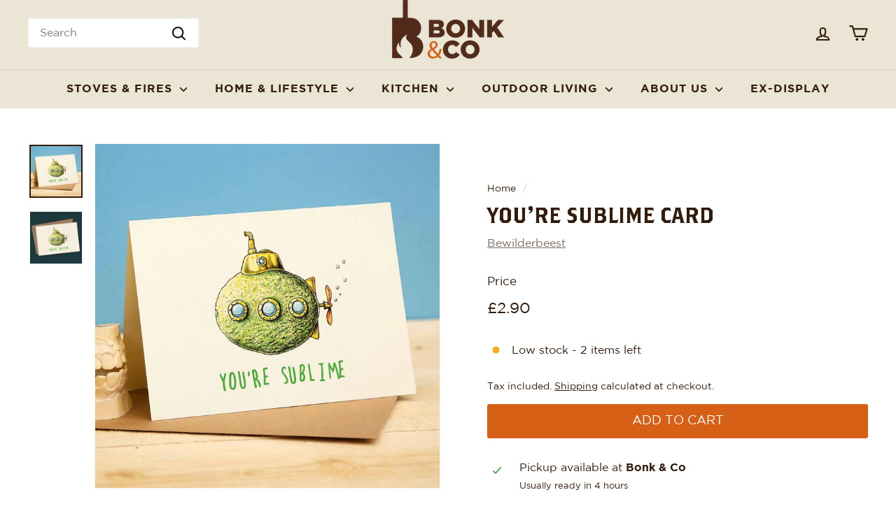

--- FILE ---
content_type: text/html; charset=utf-8
request_url: https://www.bonkandco.com/products/youre-sublime-card
body_size: 81389
content:
<!doctype html>
<html class="no-js" lang="en" dir="ltr">
<head>
  <script async crossorigin fetchpriority="high" src="/cdn/shopifycloud/importmap-polyfill/es-modules-shim.2.4.0.js"></script>
<script type="application/vnd.locksmith+json" data-locksmith>{"version":"v208","locked":false,"initialized":true,"scope":"product","access_granted":true,"access_denied":false,"requires_customer":false,"manual_lock":false,"remote_lock":false,"has_timeout":false,"remote_rendered":null,"hide_resource":false,"hide_links_to_resource":false,"transparent":true,"locks":{"all":[],"opened":[]},"keys":[],"keys_signature":"4d7530475e0ba0013a264c09d02c54a8ce357dbecd61e545771f6f83ca3675d4","state":{"template":"product","theme":130488402127,"product":"youre-sublime-card","collection":null,"page":null,"blog":null,"article":null,"app":null},"now":1768957327,"path":"\/products\/youre-sublime-card","locale_root_url":"\/","canonical_url":"https:\/\/www.bonkandco.com\/products\/youre-sublime-card","customer_id":null,"customer_id_signature":"4d7530475e0ba0013a264c09d02c54a8ce357dbecd61e545771f6f83ca3675d4","cart":null}</script><script data-locksmith>!function(){var require=undefined,reqwest=function(){function succeed(e){var t=protocolRe.exec(e.url);return t=t&&t[1]||context.location.protocol,httpsRe.test(t)?twoHundo.test(e.request.status):!!e.request.response}function handleReadyState(e,t,n){return function(){return e._aborted?n(e.request):e._timedOut?n(e.request,"Request is aborted: timeout"):void(e.request&&4==e.request[readyState]&&(e.request.onreadystatechange=noop,succeed(e)?t(e.request):n(e.request)))}}function setHeaders(e,t){var n,s=t.headers||{};s.Accept=s.Accept||defaultHeaders.accept[t.type]||defaultHeaders.accept["*"];var r="undefined"!=typeof FormData&&t.data instanceof FormData;for(n in!t.crossOrigin&&!s[requestedWith]&&(s[requestedWith]=defaultHeaders.requestedWith),!s[contentType]&&!r&&(s[contentType]=t.contentType||defaultHeaders.contentType),s)s.hasOwnProperty(n)&&"setRequestHeader"in e&&e.setRequestHeader(n,s[n])}function setCredentials(e,t){"undefined"!=typeof t.withCredentials&&"undefined"!=typeof e.withCredentials&&(e.withCredentials=!!t.withCredentials)}function generalCallback(e){lastValue=e}function urlappend(e,t){return e+(/[?]/.test(e)?"&":"?")+t}function handleJsonp(e,t,n,s){var r=uniqid++,o=e.jsonpCallback||"callback",a=e.jsonpCallbackName||reqwest.getcallbackPrefix(r),i=new RegExp("((^|[?]|&)"+o+")=([^&]+)"),l=s.match(i),c=doc.createElement("script"),u=0,d=-1!==navigator.userAgent.indexOf("MSIE 10.0");return l?"?"===l[3]?s=s.replace(i,"$1="+a):a=l[3]:s=urlappend(s,o+"="+a),context[a]=generalCallback,c.type="text/javascript",c.src=s,c.async=!0,"undefined"!=typeof c.onreadystatechange&&!d&&(c.htmlFor=c.id="_reqwest_"+r),c.onload=c.onreadystatechange=function(){if(c[readyState]&&"complete"!==c[readyState]&&"loaded"!==c[readyState]||u)return!1;c.onload=c.onreadystatechange=null,c.onclick&&c.onclick(),t(lastValue),lastValue=undefined,head.removeChild(c),u=1},head.appendChild(c),{abort:function(){c.onload=c.onreadystatechange=null,n({},"Request is aborted: timeout",{}),lastValue=undefined,head.removeChild(c),u=1}}}function getRequest(e,t){var n,s=this.o,r=(s.method||"GET").toUpperCase(),o="string"==typeof s?s:s.url,a=!1!==s.processData&&s.data&&"string"!=typeof s.data?reqwest.toQueryString(s.data):s.data||null,i=!1;return("jsonp"==s.type||"GET"==r)&&a&&(o=urlappend(o,a),a=null),"jsonp"==s.type?handleJsonp(s,e,t,o):((n=s.xhr&&s.xhr(s)||xhr(s)).open(r,o,!1!==s.async),setHeaders(n,s),setCredentials(n,s),context[xDomainRequest]&&n instanceof context[xDomainRequest]?(n.onload=e,n.onerror=t,n.onprogress=function(){},i=!0):n.onreadystatechange=handleReadyState(this,e,t),s.before&&s.before(n),i?setTimeout(function(){n.send(a)},200):n.send(a),n)}function Reqwest(e,t){this.o=e,this.fn=t,init.apply(this,arguments)}function setType(e){return null===e?undefined:e.match("json")?"json":e.match("javascript")?"js":e.match("text")?"html":e.match("xml")?"xml":void 0}function init(o,fn){function complete(e){for(o.timeout&&clearTimeout(self.timeout),self.timeout=null;0<self._completeHandlers.length;)self._completeHandlers.shift()(e)}function success(resp){var type=o.type||resp&&setType(resp.getResponseHeader("Content-Type"));resp="jsonp"!==type?self.request:resp;var filteredResponse=globalSetupOptions.dataFilter(resp.responseText,type),r=filteredResponse;try{resp.responseText=r}catch(e){}if(r)switch(type){case"json":try{resp=context.JSON?context.JSON.parse(r):eval("("+r+")")}catch(err){return error(resp,"Could not parse JSON in response",err)}break;case"js":resp=eval(r);break;case"html":resp=r;break;case"xml":resp=resp.responseXML&&resp.responseXML.parseError&&resp.responseXML.parseError.errorCode&&resp.responseXML.parseError.reason?null:resp.responseXML}for(self._responseArgs.resp=resp,self._fulfilled=!0,fn(resp),self._successHandler(resp);0<self._fulfillmentHandlers.length;)resp=self._fulfillmentHandlers.shift()(resp);complete(resp)}function timedOut(){self._timedOut=!0,self.request.abort()}function error(e,t,n){for(e=self.request,self._responseArgs.resp=e,self._responseArgs.msg=t,self._responseArgs.t=n,self._erred=!0;0<self._errorHandlers.length;)self._errorHandlers.shift()(e,t,n);complete(e)}this.url="string"==typeof o?o:o.url,this.timeout=null,this._fulfilled=!1,this._successHandler=function(){},this._fulfillmentHandlers=[],this._errorHandlers=[],this._completeHandlers=[],this._erred=!1,this._responseArgs={};var self=this;fn=fn||function(){},o.timeout&&(this.timeout=setTimeout(function(){timedOut()},o.timeout)),o.success&&(this._successHandler=function(){o.success.apply(o,arguments)}),o.error&&this._errorHandlers.push(function(){o.error.apply(o,arguments)}),o.complete&&this._completeHandlers.push(function(){o.complete.apply(o,arguments)}),this.request=getRequest.call(this,success,error)}function reqwest(e,t){return new Reqwest(e,t)}function normalize(e){return e?e.replace(/\r?\n/g,"\r\n"):""}function serial(e,t){var n,s,r,o,a=e.name,i=e.tagName.toLowerCase(),l=function(e){e&&!e.disabled&&t(a,normalize(e.attributes.value&&e.attributes.value.specified?e.value:e.text))};if(!e.disabled&&a)switch(i){case"input":/reset|button|image|file/i.test(e.type)||(n=/checkbox/i.test(e.type),s=/radio/i.test(e.type),r=e.value,(!n&&!s||e.checked)&&t(a,normalize(n&&""===r?"on":r)));break;case"textarea":t(a,normalize(e.value));break;case"select":if("select-one"===e.type.toLowerCase())l(0<=e.selectedIndex?e.options[e.selectedIndex]:null);else for(o=0;e.length&&o<e.length;o++)e.options[o].selected&&l(e.options[o])}}function eachFormElement(){var e,t,o=this,n=function(e,t){var n,s,r;for(n=0;n<t.length;n++)for(r=e[byTag](t[n]),s=0;s<r.length;s++)serial(r[s],o)};for(t=0;t<arguments.length;t++)e=arguments[t],/input|select|textarea/i.test(e.tagName)&&serial(e,o),n(e,["input","select","textarea"])}function serializeQueryString(){return reqwest.toQueryString(reqwest.serializeArray.apply(null,arguments))}function serializeHash(){var n={};return eachFormElement.apply(function(e,t){e in n?(n[e]&&!isArray(n[e])&&(n[e]=[n[e]]),n[e].push(t)):n[e]=t},arguments),n}function buildParams(e,t,n,s){var r,o,a,i=/\[\]$/;if(isArray(t))for(o=0;t&&o<t.length;o++)a=t[o],n||i.test(e)?s(e,a):buildParams(e+"["+("object"==typeof a?o:"")+"]",a,n,s);else if(t&&"[object Object]"===t.toString())for(r in t)buildParams(e+"["+r+"]",t[r],n,s);else s(e,t)}var context=this,XHR2;if("window"in context)var doc=document,byTag="getElementsByTagName",head=doc[byTag]("head")[0];else try{XHR2=require("xhr2")}catch(ex){throw new Error("Peer dependency `xhr2` required! Please npm install xhr2")}var httpsRe=/^http/,protocolRe=/(^\w+):\/\//,twoHundo=/^(20\d|1223)$/,readyState="readyState",contentType="Content-Type",requestedWith="X-Requested-With",uniqid=0,callbackPrefix="reqwest_"+ +new Date,lastValue,xmlHttpRequest="XMLHttpRequest",xDomainRequest="XDomainRequest",noop=function(){},isArray="function"==typeof Array.isArray?Array.isArray:function(e){return e instanceof Array},defaultHeaders={contentType:"application/x-www-form-urlencoded",requestedWith:xmlHttpRequest,accept:{"*":"text/javascript, text/html, application/xml, text/xml, */*",xml:"application/xml, text/xml",html:"text/html",text:"text/plain",json:"application/json, text/javascript",js:"application/javascript, text/javascript"}},xhr=function(e){if(!0!==e.crossOrigin)return context[xmlHttpRequest]?new XMLHttpRequest:XHR2?new XHR2:new ActiveXObject("Microsoft.XMLHTTP");var t=context[xmlHttpRequest]?new XMLHttpRequest:null;if(t&&"withCredentials"in t)return t;if(context[xDomainRequest])return new XDomainRequest;throw new Error("Browser does not support cross-origin requests")},globalSetupOptions={dataFilter:function(e){return e}};return Reqwest.prototype={abort:function(){this._aborted=!0,this.request.abort()},retry:function(){init.call(this,this.o,this.fn)},then:function(e,t){return e=e||function(){},t=t||function(){},this._fulfilled?this._responseArgs.resp=e(this._responseArgs.resp):this._erred?t(this._responseArgs.resp,this._responseArgs.msg,this._responseArgs.t):(this._fulfillmentHandlers.push(e),this._errorHandlers.push(t)),this},always:function(e){return this._fulfilled||this._erred?e(this._responseArgs.resp):this._completeHandlers.push(e),this},fail:function(e){return this._erred?e(this._responseArgs.resp,this._responseArgs.msg,this._responseArgs.t):this._errorHandlers.push(e),this},"catch":function(e){return this.fail(e)}},reqwest.serializeArray=function(){var n=[];return eachFormElement.apply(function(e,t){n.push({name:e,value:t})},arguments),n},reqwest.serialize=function(){if(0===arguments.length)return"";var e,t=Array.prototype.slice.call(arguments,0);return(e=t.pop())&&e.nodeType&&t.push(e)&&(e=null),e&&(e=e.type),("map"==e?serializeHash:"array"==e?reqwest.serializeArray:serializeQueryString).apply(null,t)},reqwest.toQueryString=function(e,t){var n,s,r=t||!1,o=[],a=encodeURIComponent,i=function(e,t){t="function"==typeof t?t():null==t?"":t,o[o.length]=a(e)+"="+a(t)};if(isArray(e))for(s=0;e&&s<e.length;s++)i(e[s].name,e[s].value);else for(n in e)e.hasOwnProperty(n)&&buildParams(n,e[n],r,i);return o.join("&").replace(/%20/g,"+")},reqwest.getcallbackPrefix=function(){return callbackPrefix},reqwest.compat=function(e,t){return e&&(e.type&&(e.method=e.type)&&delete e.type,e.dataType&&(e.type=e.dataType),e.jsonpCallback&&(e.jsonpCallbackName=e.jsonpCallback)&&delete e.jsonpCallback,e.jsonp&&(e.jsonpCallback=e.jsonp)),new Reqwest(e,t)},reqwest.ajaxSetup=function(e){for(var t in e=e||{})globalSetupOptions[t]=e[t]},reqwest}();
/*!
  * Reqwest! A general purpose XHR connection manager
  * license MIT (c) Dustin Diaz 2015
  * https://github.com/ded/reqwest
  */!function(){var a=window.Locksmith={},e=document.querySelector('script[type="application/vnd.locksmith+json"]'),n=e&&e.innerHTML;if(a.state={},a.util={},a.loading=!1,n)try{a.state=JSON.parse(n)}catch(u){}if(document.addEventListener&&document.querySelector){var s,r,o,t=[76,79,67,75,83,77,73,84,72,49,49],i=function(){r=t.slice(0)},l="style",c=function(e){e&&27!==e.keyCode&&"click"!==e.type||(document.removeEventListener("keydown",c),document.removeEventListener("click",c),s&&document.body.removeChild(s),s=null)};i(),document.addEventListener("keyup",function(e){if(e.keyCode===r[0]){if(clearTimeout(o),r.shift(),0<r.length)return void(o=setTimeout(i,1e3));i(),c(),(s=document.createElement("div"))[l].width="50%",s[l].maxWidth="1000px",s[l].height="85%",s[l].border="1px rgba(0, 0, 0, 0.2) solid",s[l].background="rgba(255, 255, 255, 0.99)",s[l].borderRadius="4px",s[l].position="fixed",s[l].top="50%",s[l].left="50%",s[l].transform="translateY(-50%) translateX(-50%)",s[l].boxShadow="0 2px 5px rgba(0, 0, 0, 0.3), 0 0 100vh 100vw rgba(0, 0, 0, 0.5)",s[l].zIndex="2147483645";var t=document.createElement("textarea");t.value=JSON.stringify(JSON.parse(n),null,2),t[l].border="none",t[l].display="block",t[l].boxSizing="border-box",t[l].width="100%",t[l].height="100%",t[l].background="transparent",t[l].padding="22px",t[l].fontFamily="monospace",t[l].fontSize="14px",t[l].color="#333",t[l].resize="none",t[l].outline="none",t.readOnly=!0,s.appendChild(t),document.body.appendChild(s),t.addEventListener("click",function(e){e.stopImmediatePropagation()}),t.select(),document.addEventListener("keydown",c),document.addEventListener("click",c)}})}a.isEmbedded=-1!==window.location.search.indexOf("_ab=0&_fd=0&_sc=1"),a.path=a.state.path||window.location.pathname,a.basePath=a.state.locale_root_url.concat("/apps/locksmith").replace(/^\/\//,"/"),a.reloading=!1,a.util.console=window.console||{log:function(){},error:function(){}},a.util.makeUrl=function(e,t){var n,s=a.basePath+e,r=[],o=a.cache();for(n in o)r.push(n+"="+encodeURIComponent(o[n]));for(n in t)r.push(n+"="+encodeURIComponent(t[n]));return a.state.customer_id&&(r.push("customer_id="+encodeURIComponent(a.state.customer_id)),r.push("customer_id_signature="+encodeURIComponent(a.state.customer_id_signature))),s+=(-1===s.indexOf("?")?"?":"&")+r.join("&")},a._initializeCallbacks=[],a.on=function(e,t){if("initialize"!==e)throw'Locksmith.on() currently only supports the "initialize" event';a._initializeCallbacks.push(t)},a.initializeSession=function(e){if(!a.isEmbedded){var t=!1,n=!0,s=!0;(e=e||{}).silent&&(s=n=!(t=!0)),a.ping({silent:t,spinner:n,reload:s,callback:function(){a._initializeCallbacks.forEach(function(e){e()})}})}},a.cache=function(e){var t={};try{var n=function r(e){return(document.cookie.match("(^|; )"+e+"=([^;]*)")||0)[2]};t=JSON.parse(decodeURIComponent(n("locksmith-params")||"{}"))}catch(u){}if(e){for(var s in e)t[s]=e[s];document.cookie="locksmith-params=; expires=Thu, 01 Jan 1970 00:00:00 GMT; path=/",document.cookie="locksmith-params="+encodeURIComponent(JSON.stringify(t))+"; path=/"}return t},a.cache.cart=a.state.cart,a.cache.cartLastSaved=null,a.params=a.cache(),a.util.reload=function(){a.reloading=!0;try{window.location.href=window.location.href.replace(/#.*/,"")}catch(u){a.util.console.error("Preferred reload method failed",u),window.location.reload()}},a.cache.saveCart=function(e){if(!a.cache.cart||a.cache.cart===a.cache.cartLastSaved)return e?e():null;var t=a.cache.cartLastSaved;a.cache.cartLastSaved=a.cache.cart,reqwest({url:"/cart/update.json",method:"post",type:"json",data:{attributes:{locksmith:a.cache.cart}},complete:e,error:function(e){if(a.cache.cartLastSaved=t,!a.reloading)throw e}})},a.util.spinnerHTML='<style>body{background:#FFF}@keyframes spin{from{transform:rotate(0deg)}to{transform:rotate(360deg)}}#loading{display:flex;width:100%;height:50vh;color:#777;align-items:center;justify-content:center}#loading .spinner{display:block;animation:spin 600ms linear infinite;position:relative;width:50px;height:50px}#loading .spinner-ring{stroke:currentColor;stroke-dasharray:100%;stroke-width:2px;stroke-linecap:round;fill:none}</style><div id="loading"><div class="spinner"><svg width="100%" height="100%"><svg preserveAspectRatio="xMinYMin"><circle class="spinner-ring" cx="50%" cy="50%" r="45%"></circle></svg></svg></div></div>',a.util.clobberBody=function(e){document.body.innerHTML=e},a.util.clobberDocument=function(e){e.responseText&&(e=e.responseText),document.documentElement&&document.removeChild(document.documentElement);var t=document.open("text/html","replace");t.writeln(e),t.close(),setTimeout(function(){var e=t.querySelector("[autofocus]");e&&e.focus()},100)},a.util.serializeForm=function(e){if(e&&"FORM"===e.nodeName){var t,n,s={};for(t=e.elements.length-1;0<=t;t-=1)if(""!==e.elements[t].name)switch(e.elements[t].nodeName){case"INPUT":switch(e.elements[t].type){default:case"text":case"hidden":case"password":case"button":case"reset":case"submit":s[e.elements[t].name]=e.elements[t].value;break;case"checkbox":case"radio":e.elements[t].checked&&(s[e.elements[t].name]=e.elements[t].value);break;case"file":}break;case"TEXTAREA":s[e.elements[t].name]=e.elements[t].value;break;case"SELECT":switch(e.elements[t].type){case"select-one":s[e.elements[t].name]=e.elements[t].value;break;case"select-multiple":for(n=e.elements[t].options.length-1;0<=n;n-=1)e.elements[t].options[n].selected&&(s[e.elements[t].name]=e.elements[t].options[n].value)}break;case"BUTTON":switch(e.elements[t].type){case"reset":case"submit":case"button":s[e.elements[t].name]=e.elements[t].value}}return s}},a.util.on=function(e,o,a,t){t=t||document;var i="locksmith-"+e+o,n=function(e){var t=e.target,n=e.target.parentElement,s=t.className.baseVal||t.className||"",r=n.className.baseVal||n.className||"";("string"==typeof s&&-1!==s.split(/\s+/).indexOf(o)||"string"==typeof r&&-1!==r.split(/\s+/).indexOf(o))&&!e[i]&&(e[i]=!0,a(e))};t.attachEvent?t.attachEvent(e,n):t.addEventListener(e,n,!1)},a.util.enableActions=function(e){a.util.on("click","locksmith-action",function(e){e.preventDefault();var t=e.target;t.dataset.confirmWith&&!confirm(t.dataset.confirmWith)||(t.disabled=!0,t.innerText=t.dataset.disableWith,a.post("/action",t.dataset.locksmithParams,{spinner:!1,type:"text",success:function(e){(e=JSON.parse(e.responseText)).message&&alert(e.message),a.util.reload()}}))},e)},a.util.inject=function(e,t){var n=["data","locksmith","append"];if(-1!==t.indexOf(n.join("-"))){var s=document.createElement("div");s.innerHTML=t,e.appendChild(s)}else e.innerHTML=t;var r,o,a=e.querySelectorAll("script");for(o=0;o<a.length;++o){r=a[o];var i=document.createElement("script");if(r.type&&(i.type=r.type),r.src)i.src=r.src;else{var l=document.createTextNode(r.innerHTML);i.appendChild(l)}e.appendChild(i)}var c=e.querySelector("[autofocus]");c&&c.focus()},a.post=function(e,t,n){!1!==(n=n||{}).spinner&&a.util.clobberBody(a.util.spinnerHTML);var s={};n.container===document?(s.layout=1,n.success=function(e){document.getElementById(n.container);a.util.clobberDocument(e)}):n.container&&(s.layout=0,n.success=function(e){var t=document.getElementById(n.container);a.util.inject(t,e),t.id===t.firstChild.id&&t.parentElement.replaceChild(t.firstChild,t)}),n.form_type&&(t.form_type=n.form_type),n.include_layout_classes!==undefined&&(t.include_layout_classes=n.include_layout_classes),n.lock_id!==undefined&&(t.lock_id=n.lock_id),a.loading=!0;var r=a.util.makeUrl(e,s);reqwest({url:r,method:"post",type:n.type||"html",data:t,complete:function(){a.loading=!1},error:function(e){if(!a.reloading)if("dashboard.weglot.com"!==window.location.host){if(!n.silent)throw alert("Something went wrong! Please refresh and try again."),e;console.error(e)}else console.error(e)},success:n.success||a.util.clobberDocument})},a.postResource=function(e,t){e.path=a.path,e.search=window.location.search,e.state=a.state,e.passcode&&(e.passcode=e.passcode.trim()),e.email&&(e.email=e.email.trim()),e.state.cart=a.cache.cart,e.locksmith_json=a.jsonTag,e.locksmith_json_signature=a.jsonTagSignature,a.post("/resource",e,t)},a.ping=function(e){if(!a.isEmbedded){e=e||{};a.post("/ping",{path:a.path,search:window.location.search,state:a.state},{spinner:!!e.spinner,silent:"undefined"==typeof e.silent||e.silent,type:"text",success:function(e){(e=JSON.parse(e.responseText)).messages&&0<e.messages.length&&a.showMessages(e.messages)}})}},a.timeoutMonitor=function(){var e=a.cache.cart;a.ping({callback:function(){e!==a.cache.cart||setTimeout(function(){a.timeoutMonitor()},6e4)}})},a.showMessages=function(e){var t=document.createElement("div");t.style.position="fixed",t.style.left=0,t.style.right=0,t.style.bottom="-50px",t.style.opacity=0,t.style.background="#191919",t.style.color="#ddd",t.style.transition="bottom 0.2s, opacity 0.2s",t.style.zIndex=999999,t.innerHTML="        <style>          .locksmith-ab .locksmith-b { display: none; }          .locksmith-ab.toggled .locksmith-b { display: flex; }          .locksmith-ab.toggled .locksmith-a { display: none; }          .locksmith-flex { display: flex; flex-wrap: wrap; justify-content: space-between; align-items: center; padding: 10px 20px; }          .locksmith-message + .locksmith-message { border-top: 1px #555 solid; }          .locksmith-message a { color: inherit; font-weight: bold; }          .locksmith-message a:hover { color: inherit; opacity: 0.8; }          a.locksmith-ab-toggle { font-weight: inherit; text-decoration: underline; }          .locksmith-text { flex-grow: 1; }          .locksmith-cta { flex-grow: 0; text-align: right; }          .locksmith-cta button { transform: scale(0.8); transform-origin: left; }          .locksmith-cta > * { display: block; }          .locksmith-cta > * + * { margin-top: 10px; }          .locksmith-message a.locksmith-close { flex-grow: 0; text-decoration: none; margin-left: 15px; font-size: 30px; font-family: monospace; display: block; padding: 2px 10px; }                    @media screen and (max-width: 600px) {            .locksmith-wide-only { display: none !important; }            .locksmith-flex { padding: 0 15px; }            .locksmith-flex > * { margin-top: 5px; margin-bottom: 5px; }            .locksmith-cta { text-align: left; }          }                    @media screen and (min-width: 601px) {            .locksmith-narrow-only { display: none !important; }          }        </style>      "+e.map(function(e){return'<div class="locksmith-message">'+e+"</div>"}).join(""),document.body.appendChild(t),document.body.style.position="relative",document.body.parentElement.style.paddingBottom=t.offsetHeight+"px",setTimeout(function(){t.style.bottom=0,t.style.opacity=1},50),a.util.on("click","locksmith-ab-toggle",function(e){e.preventDefault();for(var t=e.target.parentElement;-1===t.className.split(" ").indexOf("locksmith-ab");)t=t.parentElement;-1!==t.className.split(" ").indexOf("toggled")?t.className=t.className.replace("toggled",""):t.className=t.className+" toggled"}),a.util.enableActions(t)}}()}();</script>
      <script data-locksmith>Locksmith.cache.cart=null</script>

  <script data-locksmith>Locksmith.jsonTag="\u003cscript type=\"application\/vnd.locksmith+json\" data-locksmith\u003e{\"version\":\"v208\",\"locked\":false,\"initialized\":true,\"scope\":\"product\",\"access_granted\":true,\"access_denied\":false,\"requires_customer\":false,\"manual_lock\":false,\"remote_lock\":false,\"has_timeout\":false,\"remote_rendered\":null,\"hide_resource\":false,\"hide_links_to_resource\":false,\"transparent\":true,\"locks\":{\"all\":[],\"opened\":[]},\"keys\":[],\"keys_signature\":\"4d7530475e0ba0013a264c09d02c54a8ce357dbecd61e545771f6f83ca3675d4\",\"state\":{\"template\":\"product\",\"theme\":130488402127,\"product\":\"youre-sublime-card\",\"collection\":null,\"page\":null,\"blog\":null,\"article\":null,\"app\":null},\"now\":1768957327,\"path\":\"\\\/products\\\/youre-sublime-card\",\"locale_root_url\":\"\\\/\",\"canonical_url\":\"https:\\\/\\\/www.bonkandco.com\\\/products\\\/youre-sublime-card\",\"customer_id\":null,\"customer_id_signature\":\"4d7530475e0ba0013a264c09d02c54a8ce357dbecd61e545771f6f83ca3675d4\",\"cart\":null}\u003c\/script\u003e";Locksmith.jsonTagSignature="6b466e349e96c47c21c4e67127d44c779ee0c3d70553a7e88dd135518d1f56f3"</script>
  <meta charset="utf-8">
  <meta http-equiv="X-UA-Compatible" content="IE=edge,chrome=1">
  <meta name="viewport" content="width=device-width,initial-scale=1">
  <meta name="theme-color" content="#d66016">
  <link rel="canonical" href="https://www.bonkandco.com/products/youre-sublime-card">
  <link rel="preconnect" href="https://fonts.shopifycdn.com" crossorigin>
  
<link rel="preload" href="https://cdn.shopify.com/s/files/1/0571/3631/6623/files/Gotham-Light.woff2?v=1718815916" as="font" type="font/woff2" crossorigin>
  <link rel="preload" href="https://cdn.shopify.com/s/files/1/0571/3631/6623/files/Gotham-Book.woff2?v=1718815916" as="font" type="font/woff2" crossorigin>
  <link rel="preload" href="https://cdn.shopify.com/s/files/1/0571/3631/6623/files/Gotham-Bold.woff2?v=1718815915" as="font" type="font/woff2" crossorigin>
  <link rel="preload" href="https://cdn.shopify.com/s/files/1/0571/3631/6623/files/Gotham-Black.woff2?v=1718815915" as="font" type="font/woff2" crossorigin>
  <link rel="preload" href="https://cdn.shopify.com/s/files/1/0571/3631/6623/files/Gotham-Ultra.woff2?v=1718815916" as="font" type="font/woff2" crossorigin>
  <link rel="preload" href="https://cdn.shopify.com/s/files/1/0571/3631/6623/files/BrothersRegular.woff2?v=1718815915" as="font" type="font/woff2" crossorigin>
  <link rel="preload" href="https://cdn.shopify.com/s/files/1/0571/3631/6623/files/Gotham-Light.woff?v=1718815916" as="font" type="font/woff" crossorigin>
  <link rel="preload" href="https://cdn.shopify.com/s/files/1/0571/3631/6623/files/Gotham-Book.woff?v=1718815916" as="font" type="font/woff" crossorigin>
  <link rel="preload" href="https://cdn.shopify.com/s/files/1/0571/3631/6623/files/Gotham-Bold.woff?v=1718815915" as="font" type="font/woff" crossorigin>
  <link rel="preload" href="https://cdn.shopify.com/s/files/1/0571/3631/6623/files/Gotham-Black.woff?v=1718815916" as="font" type="font/woff" crossorigin>
  <link rel="preload" href="https://cdn.shopify.com/s/files/1/0571/3631/6623/files/Gotham-Ultra.woff?v=1718815916" as="font" type="font/woff" crossorigin>
  <link rel="preload" href="https://cdn.shopify.com/s/files/1/0571/3631/6623/files/BrothersRegular.woff?v=1718815916" as="font" type="font/woff" crossorigin>
  <link rel="preload" as="style" href="//www.bonkandco.com/cdn/shop/t/19/assets/bonk.css?v=44651514530806446291721662039">
  <link rel="preload" as="script" href="//www.bonkandco.com/cdn/shop/t/19/assets/bonk.js?v=123678437460516808841718891041">
  <link rel="dns-prefetch" href="https://ajax.googleapis.com">
  <link rel="dns-prefetch" href="https://maps.googleapis.com">
  <link rel="dns-prefetch" href="https://maps.gstatic.com"><link rel="shortcut icon" href="//www.bonkandco.com/cdn/shop/files/favicon_3e5b2400-60c0-4253-984c-9f18027a9e84_32x32.png?v=1623270472" type="image/png" /><title>You&#39;re Sublime Card
&ndash; Bonk &amp; Co
</title>
<meta name="description" content="There&#39;s no subliminal messages here, it&#39;s simply stated - &#39;you&#39;re sublime!&#39; Let your loved ones know how much they mean with this quirky card that&#39;s sure to bring a smile to their face. Card size: 127mm x 178mm Blank inside for your own special message. Smooth, slightly textured card which is lovely to write on – print">
<meta property="og:site_name" content="Bonk &amp; Co">
  <meta property="og:url" content="https://www.bonkandco.com/products/youre-sublime-card"><meta property="og:title" content="You&#39;re Sublime Card">
<meta property="og:type" content="product">
<meta property="og:description" content="There&#39;s no subliminal messages here, it&#39;s simply stated - &#39;you&#39;re sublime!&#39; Let your loved ones know how much they mean with this quirky card that&#39;s sure to bring a smile to their face. Card size: 127mm x 178mm Blank inside for your own special message. Smooth, slightly textured card which is lovely to write on – print">
<meta property="og:image" content="http://www.bonkandco.com/cdn/shop/products/V07-Sublime_teeth_land_sq.jpg?v=1673709663">
<meta property="og:image:secure_url" content="https://www.bonkandco.com/cdn/shop/products/V07-Sublime_teeth_land_sq.jpg?v=1673709663">
<meta property="og:image:width" content="1976">
    <meta property="og:image:height" content="1975"><meta name="twitter:site" content="@Bonk_And_Co">
  <meta name="twitter:card" content="summary_large_image"><meta name="twitter:title" content="You're Sublime Card">
<meta name="twitter:description" content="There&#39;s no subliminal messages here, it&#39;s simply stated - &#39;you&#39;re sublime!&#39; Let your loved ones know how much they mean with this quirky card that&#39;s sure to bring a smile to their face. Card size: 127mm x 178mm Blank inside for your own special message. Smooth, slightly textured card which is lovely to write on – print">
<style data-shopify>@font-face {
  font-family: "Libre Baskerville";
  font-weight: 400;
  font-style: normal;
  font-display: swap;
  src: url("//www.bonkandco.com/cdn/fonts/libre_baskerville/librebaskerville_n4.2ec9ee517e3ce28d5f1e6c6e75efd8a97e59c189.woff2") format("woff2"),
       url("//www.bonkandco.com/cdn/fonts/libre_baskerville/librebaskerville_n4.323789551b85098885c8eccedfb1bd8f25f56007.woff") format("woff");
}

  @font-face {
  font-family: Poppins;
  font-weight: 400;
  font-style: normal;
  font-display: swap;
  src: url("//www.bonkandco.com/cdn/fonts/poppins/poppins_n4.0ba78fa5af9b0e1a374041b3ceaadf0a43b41362.woff2") format("woff2"),
       url("//www.bonkandco.com/cdn/fonts/poppins/poppins_n4.214741a72ff2596839fc9760ee7a770386cf16ca.woff") format("woff");
}


  @font-face {
  font-family: Poppins;
  font-weight: 600;
  font-style: normal;
  font-display: swap;
  src: url("//www.bonkandco.com/cdn/fonts/poppins/poppins_n6.aa29d4918bc243723d56b59572e18228ed0786f6.woff2") format("woff2"),
       url("//www.bonkandco.com/cdn/fonts/poppins/poppins_n6.5f815d845fe073750885d5b7e619ee00e8111208.woff") format("woff");
}

  @font-face {
  font-family: Poppins;
  font-weight: 400;
  font-style: italic;
  font-display: swap;
  src: url("//www.bonkandco.com/cdn/fonts/poppins/poppins_i4.846ad1e22474f856bd6b81ba4585a60799a9f5d2.woff2") format("woff2"),
       url("//www.bonkandco.com/cdn/fonts/poppins/poppins_i4.56b43284e8b52fc64c1fd271f289a39e8477e9ec.woff") format("woff");
}

  @font-face {
  font-family: Poppins;
  font-weight: 600;
  font-style: italic;
  font-display: swap;
  src: url("//www.bonkandco.com/cdn/fonts/poppins/poppins_i6.bb8044d6203f492888d626dafda3c2999253e8e9.woff2") format("woff2"),
       url("//www.bonkandco.com/cdn/fonts/poppins/poppins_i6.e233dec1a61b1e7dead9f920159eda42280a02c3.woff") format("woff");
}

</style><link href="//www.bonkandco.com/cdn/shop/t/19/assets/components.css?v=20878499905253615511718891039" rel="stylesheet" type="text/css" media="all" />
<style data-shopify>@font-face {
    font-family: 'Gotham';
    src:
      url('https://cdn.shopify.com/s/files/1/0571/3631/6623/files/Gotham-Light.woff2?v=1718815916') format('woff2'),
      url('https://cdn.shopify.com/s/files/1/0571/3631/6623/files/Gotham-Light.woff?v=1718815916') format('woff');
    font-weight: 300;
    font-style: normal;
    font-display: swap;
  }
  @font-face {
    font-family: 'Gotham';
    src:
      url('https://cdn.shopify.com/s/files/1/0571/3631/6623/files/Gotham-Book.woff2?v=1718815916') format('woff2'),
      url('https://cdn.shopify.com/s/files/1/0571/3631/6623/files/Gotham-Book.woff?v=1718815916') format('woff');
    font-weight: 400;
    font-style: normal;
    font-display: swap;
  }
  @font-face {
    font-family: 'Gotham';
    src:
      url('https://cdn.shopify.com/s/files/1/0571/3631/6623/files/Gotham-Bold.woff2?v=1718815915') format('woff2'),
      url('https://cdn.shopify.com/s/files/1/0571/3631/6623/files/Gotham-Bold.woff?v=1718815915') format('woff');
    font-weight: 700;
    font-style: normal;
    font-display: swap;
  }
  @font-face {
    font-family: 'Gotham';
    src:
      url('https://cdn.shopify.com/s/files/1/0571/3631/6623/files/Gotham-Black.woff2?v=1718815915') format('woff2'),
      url('https://cdn.shopify.com/s/files/1/0571/3631/6623/files/Gotham-Black.woff?v=1718815916') format('woff');
    font-weight: 800;
    font-style: normal;
    font-display: swap;
  }
  @font-face {
    font-family: 'Gotham';
    src:
      url('https://cdn.shopify.com/s/files/1/0571/3631/6623/files/Gotham-Ultra.woff2?v=1718815916') format('woff2'),
      url('https://cdn.shopify.com/s/files/1/0571/3631/6623/files/Gotham-Ultra.woff?v=1718815916') format('woff');
    font-weight: 900;
    font-style: normal;
    font-display: swap;
  }
  @font-face {
    font-family: 'Brothers Regular';
    src:
      url('https://cdn.shopify.com/s/files/1/0571/3631/6623/files/BrothersRegular.woff2?v=1718815915') format('woff2'),
      url('https://cdn.shopify.com/s/files/1/0571/3631/6623/files/BrothersRegular.woff?v=1718815916') format('woff');
    font-weight: normal;
    font-style: normal;
    font-display: swap;
  }

  :root {

    --colorBody: #ffffff;
    --colorBodyAlpha05: rgba(255, 255, 255, 0.05);
    --colorBodyDim: #f2f2f2;

    --colorBorder: #f4f4f4;

    --colorBtnPrimary: #d66016;
    --colorBtnPrimaryLight: #ea7b35;
    --colorBtnPrimaryDim: #bf5614;
    --colorBtnPrimaryText: #ffffff;

    --colorCartDot: #d66016;
    --colorCartDotText: #fff;

    --colorFooter: #341c0d;
    --colorFooterBorder: #341c0d;
    --colorFooterText: #f4f4f4;

    --colorLink: #341c0d;

    --colorModalBg: rgba(244, 244, 244, 0.6);

    --colorNav: #ebe5d5;
    --colorNavSearch: #ffffff;
    --colorNavText: #341c0d;

    --colorPrice: #341c0d;

    --colorSaleTag: #a33f1f;
    --colorSaleTagText: #ffffff;

    --colorScheme1Text: #341c0d;
    --colorScheme1Bg: #ebe5d5;
    --colorScheme2Text: #341c0d;
    --colorScheme2Bg: #f4f4f4;
    --colorScheme3Text: #f4f4f4;
    --colorScheme3Bg: #341c0d;

    --colorTextBody: #341c0d;
    --colorTextBodyAlpha005: rgba(52, 28, 13, 0.05);
    --colorTextBodyAlpha008: rgba(52, 28, 13, 0.08);
    --colorTextSavings: #a33f1f;

    --colorToolbar: #000000;
    --colorToolbarText: #ffffff;

    --urlIcoSelect: url(//www.bonkandco.com/cdn/shop/t/19/assets/ico-select.svg);
    --urlSwirlSvg: url(//www.bonkandco.com/cdn/shop/t/19/assets/swirl.svg);

    --header-padding-bottom: 0;

    --pageTopPadding: 35px;
    --pageNarrow: 700px;
    --pageWidthPadding: 40px;
    --gridGutter: 22px;
    --indexSectionPadding: 60px;
    --sectionHeaderBottom: 40px;
    --collapsibleIconWidth: 12px;

    --sizeChartMargin: 30px 0;
    --sizeChartIconMargin: 5px;

    --newsletterReminderPadding: 20px 30px 20px 25px;

    --textFrameMargin: 10px;

    /*Shop Pay Installments*/
    --color-body-text: #341c0d;
    --color-body: #ffffff;
    --color-bg: #ffffff;

    /*--typeHeaderPrimary: "Libre Baskerville";*/
    --typeHeaderPrimary: 'Brothers Regular';
    --typeHeaderFallback: serif;
    --typeHeaderSize: 36px;
    --typeHeaderWeight: 400;
    --typeHeaderLineHeight: 1.2;
    --typeHeaderSpacing: 0.0em;

    /*--typeBasePrimary:Poppins;*/
    --typeBasePrimary: 'Gotham';
    --typeBaseFallback:sans-serif;
    --typeBaseSize: 16px;
    --typeBaseWeight: 400;
    --typeBaseSpacing: 0.0em;
    --typeBaseLineHeight: 1.5;

    --colorSmallImageBg: #ffffff;
    --colorSmallImageBgDark: #f7f7f7;
    --colorLargeImageBg: #f4f4f4;
    --colorLargeImageBgLight: #ffffff;

    --iconWeight: 5px;
    --iconLinecaps: round;

    
      --buttonRadius: 3px;
      --btnPadding: 11px 25px;
    

    
      --roundness: 0;
    

    
      --gridThickness: 0;
    

    --productTileMargin: 0%;
    --collectionTileMargin: 0%;

    --swatchSize: 49px;

    --play-icon: url(//www.bonkandco.com/cdn/shop/t/19/assets/play-icon.svg?v=5707498290717634961718891040);
  }

  @media screen and (max-width: 768px) {
    :root {
      --pageTopPadding: 15px;
      --pageNarrow: 330px;
      --pageWidthPadding: 17px;
      --gridGutter: 16px;
      --indexSectionPadding: 40px;
      --sectionHeaderBottom: 25px;
      --collapsibleIconWidth: 10px;
      --textFrameMargin: 7px;
      --typeBaseSize: 14px;

      
        --roundness: 0;
        --btnPadding: 9px 17px;
      
    }
  }</style><link href="//www.bonkandco.com/cdn/shop/t/19/assets/bonk.css?v=44651514530806446291721662039" rel="stylesheet" type="text/css" media="all" />
  <link href="//www.bonkandco.com/cdn/shop/t/19/assets/overrides.css?v=61671070734277095511718891040" rel="stylesheet" type="text/css" media="all" />
<style data-shopify>:root {
    --productGridPadding: 12px;
  }</style><script>
    document.documentElement.className = document.documentElement.className.replace('no-js', 'js');

    window.theme = window.theme || {};
    theme.routes = {
      home: "/",
      collections: "/collections",
      cart: "/cart.js",
      cartPage: "/cart",
      cartAdd: "/cart/add.js",
      cartChange: "/cart/change.js",
      search: "/search",
      predictiveSearch: "/search/suggest"
    };

    theme.strings = {
      soldOut: "Sold Out",
      unavailable: "Unavailable",
      inStockLabel: "In stock, ready to ship",
      oneStockLabel: "Low stock - [count] item left",
      otherStockLabel: "Low stock - [count] items left",
      willNotShipUntil: "Ready to ship [date]",
      willBeInStockAfter: "Back in stock [date]",
      waitingForStock: "Backordered, shipping soon",
      savePrice: "Save [saved_amount]",
      cartEmpty: "Your cart is currently empty.",
      cartTermsConfirmation: "You must agree with the terms and conditions of sales to check out",
      searchCollections: "Collections",
      searchPages: "Pages",
      searchArticles: "Articles",
      maxQuantity: "You can only have [quantity] of [title] in your cart."
    };
    theme.settings = {
      cartType: "page",
      isCustomerTemplate: false,
      moneyFormat: "£{{amount}}",
      saveType: "dollar",
      productImageSize: "square",
      productImageCover: true,
      predictiveSearch: true,
      predictiveSearchType: "product",
      superScriptSetting: false,
      superScriptPrice: false,
      quickView: false,
      quickAdd: true,
      themeName: 'Expanse',
      themeVersion: "5.1.0"
    };
  </script><script type="importmap">
{
  "imports": {
    "@archetype-themes/scripts/config": "//www.bonkandco.com/cdn/shop/t/19/assets/config.js?v=15099800528938078371718891040",
    "@archetype-themes/scripts/helpers/a11y": "//www.bonkandco.com/cdn/shop/t/19/assets/a11y.js?v=114228441666679744341718891040",
    "@archetype-themes/scripts/helpers/ajax-renderer": "//www.bonkandco.com/cdn/shop/t/19/assets/ajax-renderer.js?v=167707973626936292861718891041",
    "@archetype-themes/scripts/helpers/currency": "//www.bonkandco.com/cdn/shop/t/19/assets/currency.js?v=14275331480271113601718891039",
    "@archetype-themes/scripts/helpers/delegate": "//www.bonkandco.com/cdn/shop/t/19/assets/delegate.js?v=150733600779017316001718891041",
    "@archetype-themes/scripts/helpers/images": "//www.bonkandco.com/cdn/shop/t/19/assets/images.js?v=154579799771787317231718891039",
    "@archetype-themes/scripts/helpers/init-globals": "//www.bonkandco.com/cdn/shop/t/19/assets/init-globals.js?v=104437916016331824681718891041",
    "@archetype-themes/scripts/helpers/init-observer": "//www.bonkandco.com/cdn/shop/t/19/assets/init-observer.js?v=151712110650051136771718891041",
    "@archetype-themes/scripts/helpers/library-loader": "//www.bonkandco.com/cdn/shop/t/19/assets/library-loader.js?v=109812686109916403541718891040",
    "@archetype-themes/scripts/helpers/rte": "//www.bonkandco.com/cdn/shop/t/19/assets/rte.js?v=124638893503654398791718891040",
    "@archetype-themes/scripts/helpers/sections": "//www.bonkandco.com/cdn/shop/t/19/assets/sections.js?v=116270901756441952371718891040",
    "@archetype-themes/scripts/helpers/size-drawer": "//www.bonkandco.com/cdn/shop/t/19/assets/size-drawer.js?v=16908746908081919891718891040",
    "@archetype-themes/scripts/helpers/utils": "//www.bonkandco.com/cdn/shop/t/19/assets/utils.js?v=183768819557536265621718891041",
    "@archetype-themes/scripts/helpers/variants": "//www.bonkandco.com/cdn/shop/t/19/assets/variants.js?v=3033049893411379561718891040",
    "@archetype-themes/scripts/helpers/vimeo": "//www.bonkandco.com/cdn/shop/t/19/assets/vimeo.js?v=49611722598385318221718891040",
    "@archetype-themes/scripts/helpers/youtube": "//www.bonkandco.com/cdn/shop/t/19/assets/youtube.js?v=68009855279585667491718891041",
    "@archetype-themes/scripts/modules/animation-observer": "//www.bonkandco.com/cdn/shop/t/19/assets/animation-observer.js?v=110233317842681188241718891040",
    "@archetype-themes/scripts/modules/cart-api": "//www.bonkandco.com/cdn/shop/t/19/assets/cart-api.js?v=177228419985507265221718891040",
    "@archetype-themes/scripts/modules/cart-drawer": "//www.bonkandco.com/cdn/shop/t/19/assets/cart-drawer.js?v=127359067068143228651718891041",
    "@archetype-themes/scripts/modules/cart-form": "//www.bonkandco.com/cdn/shop/t/19/assets/cart-form.js?v=21395295676605418851718891042",
    "@archetype-themes/scripts/modules/collapsibles": "//www.bonkandco.com/cdn/shop/t/19/assets/collapsibles.js?v=125222459924536763791718891039",
    "@archetype-themes/scripts/modules/collection-sidebar": "//www.bonkandco.com/cdn/shop/t/19/assets/collection-sidebar.js?v=102654819825539199081718891040",
    "@archetype-themes/scripts/modules/collection-template": "//www.bonkandco.com/cdn/shop/t/19/assets/collection-template.js?v=138454779407648820021718891040",
    "@archetype-themes/scripts/modules/disclosure": "//www.bonkandco.com/cdn/shop/t/19/assets/disclosure.js?v=24495297545550370831718891041",
    "@archetype-themes/scripts/modules/drawers": "//www.bonkandco.com/cdn/shop/t/19/assets/drawers.js?v=90797109483806998381718891041",
    "@archetype-themes/scripts/modules/header-nav": "//www.bonkandco.com/cdn/shop/t/19/assets/header-nav.js?v=178994820446749408801718891040",
    "@archetype-themes/scripts/modules/header-search": "//www.bonkandco.com/cdn/shop/t/19/assets/header-search.js?v=96962303281191137591718891040",
    "@archetype-themes/scripts/modules/mobile-nav": "//www.bonkandco.com/cdn/shop/t/19/assets/mobile-nav.js?v=65063705214388957511718891039",
    "@archetype-themes/scripts/modules/modal": "//www.bonkandco.com/cdn/shop/t/19/assets/modal.js?v=45231143018390192411718891041",
    "@archetype-themes/scripts/modules/page-transitions": "//www.bonkandco.com/cdn/shop/t/19/assets/page-transitions.js?v=72265230091955981801718891040",
    "@archetype-themes/scripts/modules/parallax": "//www.bonkandco.com/cdn/shop/t/19/assets/parallax.js?v=20658553194097617601718891041",
    "@archetype-themes/scripts/modules/photoswipe": "//www.bonkandco.com/cdn/shop/t/19/assets/photoswipe.js?v=133149125523312087301718891041",
    "@archetype-themes/scripts/modules/product": "//www.bonkandco.com/cdn/shop/t/19/assets/product.js?v=136753110466918263191718891041",
    "@archetype-themes/scripts/modules/product-ajax-form": "//www.bonkandco.com/cdn/shop/t/19/assets/product-ajax-form.js?v=162946062715521630471718891040",
    "@archetype-themes/scripts/modules/product-media": "//www.bonkandco.com/cdn/shop/t/19/assets/product-media.js?v=7149764575920620621718891039",
    "@archetype-themes/scripts/modules/product-recommendations": "//www.bonkandco.com/cdn/shop/t/19/assets/product-recommendations.js?v=3952864652872298261718891042",
    "@archetype-themes/scripts/modules/quantity-selectors": "//www.bonkandco.com/cdn/shop/t/19/assets/quantity-selectors.js?v=180817540312099548121718891039",
    "@archetype-themes/scripts/modules/slideshow": "//www.bonkandco.com/cdn/shop/t/19/assets/slideshow.js?v=176367255318002349761718891041",
    "@archetype-themes/scripts/modules/swatches": "//www.bonkandco.com/cdn/shop/t/19/assets/swatches.js?v=103882278052475410121718891040",
    "@archetype-themes/scripts/modules/tool-tip": "//www.bonkandco.com/cdn/shop/t/19/assets/tool-tip.js?v=15091627716861754341718891039",
    "@archetype-themes/scripts/modules/tool-tip-trigger": "//www.bonkandco.com/cdn/shop/t/19/assets/tool-tip-trigger.js?v=34194649362372648151718891040",
    "@archetype-themes/scripts/modules/variant-availability": "//www.bonkandco.com/cdn/shop/t/19/assets/variant-availability.js?v=106313593704684021601718891039",
    "@archetype-themes/scripts/modules/video-modal": "//www.bonkandco.com/cdn/shop/t/19/assets/video-modal.js?v=5964877832267866681718891039",
    "@archetype-themes/scripts/modules/video-section": "//www.bonkandco.com/cdn/shop/t/19/assets/video-section.js?v=38415978955926866351718891040",
    "@archetype-themes/scripts/vendors/animape": "//www.bonkandco.com/cdn/shop/t/19/assets/animape.js?v=178659162638868078291718891039",
    "@archetype-themes/scripts/vendors/flickity": "//www.bonkandco.com/cdn/shop/t/19/assets/flickity.js?v=48539322729379456441718891040",
    "@archetype-themes/scripts/vendors/flickity-fade": "//www.bonkandco.com/cdn/shop/t/19/assets/flickity-fade.js?v=70708211373116380081718891039",
    "@archetype-themes/scripts/vendors/photoswipe-ui-default.min": "//www.bonkandco.com/cdn/shop/t/19/assets/photoswipe-ui-default.min.js?v=52395271779278780601718891041",
    "@archetype-themes/scripts/vendors/photoswipe.min": "//www.bonkandco.com/cdn/shop/t/19/assets/photoswipe.min.js?v=96706414436924913981718891039",
    "components/announcement-bar": "//www.bonkandco.com/cdn/shop/t/19/assets/announcement-bar.js?v=30886685393339443611718891040",
    "components/gift-card-recipient-form": "//www.bonkandco.com/cdn/shop/t/19/assets/gift-card-recipient-form.js?v=16415920452423038151718891039",
    "components/icon": "//www.bonkandco.com/cdn/shop/t/19/assets/icon.js?v=169990152970447228441718891041",
    "components/image-element": "//www.bonkandco.com/cdn/shop/t/19/assets/image-element.js?v=67904638915550080461718891039",
    "components/lightbox": "//www.bonkandco.com/cdn/shop/t/19/assets/lightbox.js?v=177529825473141699571718891040",
    "components/newsletter-reminder": "//www.bonkandco.com/cdn/shop/t/19/assets/newsletter-reminder.js?v=158689173741753302301718891040",
    "components/predictive-search": "//www.bonkandco.com/cdn/shop/t/19/assets/predictive-search.js?v=106402303971169922441718891041",
    "components/price-range": "//www.bonkandco.com/cdn/shop/t/19/assets/price-range.js?v=181072884619090886471718891039",
    "components/product-complementary": "//www.bonkandco.com/cdn/shop/t/19/assets/product-complementary.js?v=115010611336991946551718891042",
    "components/product-grid-item": "//www.bonkandco.com/cdn/shop/t/19/assets/product-grid-item.js?v=52854375093933269701718891041",
    "components/product-images": "//www.bonkandco.com/cdn/shop/t/19/assets/product-images.js?v=165385719376091763651718891040",
    "components/quick-add": "//www.bonkandco.com/cdn/shop/t/19/assets/quick-add.js?v=81927692390222238661718891039",
    "components/quick-shop": "//www.bonkandco.com/cdn/shop/t/19/assets/quick-shop.js?v=95554821765998877021718891041",
    "components/section-advanced-accordion": "//www.bonkandco.com/cdn/shop/t/19/assets/section-advanced-accordion.js?v=29351542160259749761718891040",
    "components/section-age-verification-popup": "//www.bonkandco.com/cdn/shop/t/19/assets/section-age-verification-popup.js?v=570856957843724541718891040",
    "components/section-background-image-text": "//www.bonkandco.com/cdn/shop/t/19/assets/section-background-image-text.js?v=134193327559148673711718891041",
    "components/section-collection-header": "//www.bonkandco.com/cdn/shop/t/19/assets/section-collection-header.js?v=62104955657552942271718891039",
    "components/section-countdown": "//www.bonkandco.com/cdn/shop/t/19/assets/section-countdown.js?v=124122001777650735791718891042",
    "components/section-featured-collection": "//www.bonkandco.com/cdn/shop/t/19/assets/section-featured-collection.js?v=70396313371272205741718891039",
    "components/section-footer": "//www.bonkandco.com/cdn/shop/t/19/assets/section-footer.js?v=143843864055408484941718891040",
    "components/section-header": "//www.bonkandco.com/cdn/shop/t/19/assets/section-header.js?v=31084278283088437681718891040",
    "components/section-hero-video": "//www.bonkandco.com/cdn/shop/t/19/assets/section-hero-video.js?v=138616389493027501011718891040",
    "components/section-hotspots": "//www.bonkandco.com/cdn/shop/t/19/assets/section-hotspots.js?v=118949170610172005021718891040",
    "components/section-image-compare": "//www.bonkandco.com/cdn/shop/t/19/assets/section-image-compare.js?v=25526173009852246331718891040",
    "components/section-main-cart": "//www.bonkandco.com/cdn/shop/t/19/assets/section-main-cart.js?v=102282689976117535291718891041",
    "components/section-main-collection": "//www.bonkandco.com/cdn/shop/t/19/assets/section-main-collection.js?v=178808321021703902081718891039",
    "components/section-main-product": "//www.bonkandco.com/cdn/shop/t/19/assets/section-main-product.js?v=48829736225712131391718891041",
    "components/section-main-search": "//www.bonkandco.com/cdn/shop/t/19/assets/section-main-search.js?v=91363574603513782361718891041",
    "components/section-map": "//www.bonkandco.com/cdn/shop/t/19/assets/section-map.js?v=62409255708494077951718891039",
    "components/section-media-text": "//www.bonkandco.com/cdn/shop/t/19/assets/section-media-text.js?v=82647628925002924311718891040",
    "components/section-more-products-vendor": "//www.bonkandco.com/cdn/shop/t/19/assets/section-more-products-vendor.js?v=156950098812764376531718891040",
    "components/section-newsletter-popup": "//www.bonkandco.com/cdn/shop/t/19/assets/section-newsletter-popup.js?v=170953806956104469461718891039",
    "components/section-password-header": "//www.bonkandco.com/cdn/shop/t/19/assets/section-password-header.js?v=152732804639088855281718891039",
    "components/section-product-recommendations": "//www.bonkandco.com/cdn/shop/t/19/assets/section-product-recommendations.js?v=68463675784327451211718891039",
    "components/section-promo-grid": "//www.bonkandco.com/cdn/shop/t/19/assets/section-promo-grid.js?v=111576400653284386401718891040",
    "components/section-recently-viewed": "//www.bonkandco.com/cdn/shop/t/19/assets/section-recently-viewed.js?v=98926481457392478881718891040",
    "components/section-slideshow": "//www.bonkandco.com/cdn/shop/t/19/assets/section-slideshow.js?v=78404926763425096301718891039",
    "components/section-slideshow-image": "//www.bonkandco.com/cdn/shop/t/19/assets/section-slideshow-image.js?v=78404926763425096301718891040",
    "components/section-slideshow-split": "//www.bonkandco.com/cdn/shop/t/19/assets/section-slideshow-split.js?v=78404926763425096301718891040",
    "components/section-store-availability": "//www.bonkandco.com/cdn/shop/t/19/assets/section-store-availability.js?v=13634955709283234651718891040",
    "components/section-testimonials": "//www.bonkandco.com/cdn/shop/t/19/assets/section-testimonials.js?v=135504612583298795321718891040",
    "components/section-toolbar": "//www.bonkandco.com/cdn/shop/t/19/assets/section-toolbar.js?v=40810883655964320851718891042",
    "js-cookie": "//www.bonkandco.com/cdn/shop/t/19/assets/js.cookie.mjs?v=38015963105781969301718891039",
    "nouislider": "//www.bonkandco.com/cdn/shop/t/19/assets/nouislider.js?v=100438778919154896961718891040"
  }
}
</script><script>
  if (!(HTMLScriptElement.supports && HTMLScriptElement.supports('importmap'))) {
    const el = document.createElement('script');
    el.async = true;
    el.src = "//www.bonkandco.com/cdn/shop/t/19/assets/es-module-shims.min.js?v=63404930985865369141718891041";
    document.head.appendChild(el);
  }
</script>
<script type="module" src="//www.bonkandco.com/cdn/shop/t/19/assets/is-land.min.js?v=174197206692620727541718891039"></script>


<script type="module">
  try {
    const importMap = document.querySelector('script[type="importmap"]');
    const importMapJson = JSON.parse(importMap.textContent);
    const importMapModules = Object.values(importMapJson.imports);
    for (let i = 0; i < importMapModules.length; i++) {
      const link = document.createElement('link');
      link.rel = 'modulepreload';
      link.href = importMapModules[i];
      document.head.appendChild(link);
    }
  } catch (e) {
    console.error(e);
  }
</script>
<script>window.performance && window.performance.mark && window.performance.mark('shopify.content_for_header.start');</script><meta name="facebook-domain-verification" content="yjgklsi2xdo1399pge0ynwzgxc8nn7">
<meta name="facebook-domain-verification" content="fg3d40eu9btg8fmulqtzhmxbotqw8h">
<meta name="facebook-domain-verification" content="9c60rel8f22cpl0uej1m193xs4yjy8">
<meta name="google-site-verification" content="isrmlVfyh61AdLY-PcHX_CeHRnF_aP9gX-AhdmrjedE">
<meta id="shopify-digital-wallet" name="shopify-digital-wallet" content="/57136316623/digital_wallets/dialog">
<meta name="shopify-checkout-api-token" content="c53f978c13f2934c800c79f9f4244cc8">
<link rel="alternate" type="application/json+oembed" href="https://www.bonkandco.com/products/youre-sublime-card.oembed">
<script async="async" src="/checkouts/internal/preloads.js?locale=en-GB"></script>
<link rel="preconnect" href="https://shop.app" crossorigin="anonymous">
<script async="async" src="https://shop.app/checkouts/internal/preloads.js?locale=en-GB&shop_id=57136316623" crossorigin="anonymous"></script>
<script id="apple-pay-shop-capabilities" type="application/json">{"shopId":57136316623,"countryCode":"GB","currencyCode":"GBP","merchantCapabilities":["supports3DS"],"merchantId":"gid:\/\/shopify\/Shop\/57136316623","merchantName":"Bonk \u0026 Co","requiredBillingContactFields":["postalAddress","email","phone"],"requiredShippingContactFields":["postalAddress","email","phone"],"shippingType":"shipping","supportedNetworks":["visa","maestro","masterCard","amex"],"total":{"type":"pending","label":"Bonk \u0026 Co","amount":"1.00"},"shopifyPaymentsEnabled":true,"supportsSubscriptions":true}</script>
<script id="shopify-features" type="application/json">{"accessToken":"c53f978c13f2934c800c79f9f4244cc8","betas":["rich-media-storefront-analytics"],"domain":"www.bonkandco.com","predictiveSearch":true,"shopId":57136316623,"locale":"en"}</script>
<script>var Shopify = Shopify || {};
Shopify.shop = "bonk-and-co.myshopify.com";
Shopify.locale = "en";
Shopify.currency = {"active":"GBP","rate":"1.0"};
Shopify.country = "GB";
Shopify.theme = {"name":"bonk-and-co\/v5.2","id":130488402127,"schema_name":"Expanse","schema_version":"5.1.0","theme_store_id":null,"role":"main"};
Shopify.theme.handle = "null";
Shopify.theme.style = {"id":null,"handle":null};
Shopify.cdnHost = "www.bonkandco.com/cdn";
Shopify.routes = Shopify.routes || {};
Shopify.routes.root = "/";</script>
<script type="module">!function(o){(o.Shopify=o.Shopify||{}).modules=!0}(window);</script>
<script>!function(o){function n(){var o=[];function n(){o.push(Array.prototype.slice.apply(arguments))}return n.q=o,n}var t=o.Shopify=o.Shopify||{};t.loadFeatures=n(),t.autoloadFeatures=n()}(window);</script>
<script>
  window.ShopifyPay = window.ShopifyPay || {};
  window.ShopifyPay.apiHost = "shop.app\/pay";
  window.ShopifyPay.redirectState = null;
</script>
<script id="shop-js-analytics" type="application/json">{"pageType":"product"}</script>
<script defer="defer" async type="module" src="//www.bonkandco.com/cdn/shopifycloud/shop-js/modules/v2/client.init-shop-cart-sync_BdyHc3Nr.en.esm.js"></script>
<script defer="defer" async type="module" src="//www.bonkandco.com/cdn/shopifycloud/shop-js/modules/v2/chunk.common_Daul8nwZ.esm.js"></script>
<script type="module">
  await import("//www.bonkandco.com/cdn/shopifycloud/shop-js/modules/v2/client.init-shop-cart-sync_BdyHc3Nr.en.esm.js");
await import("//www.bonkandco.com/cdn/shopifycloud/shop-js/modules/v2/chunk.common_Daul8nwZ.esm.js");

  window.Shopify.SignInWithShop?.initShopCartSync?.({"fedCMEnabled":true,"windoidEnabled":true});

</script>
<script>
  window.Shopify = window.Shopify || {};
  if (!window.Shopify.featureAssets) window.Shopify.featureAssets = {};
  window.Shopify.featureAssets['shop-js'] = {"shop-cart-sync":["modules/v2/client.shop-cart-sync_QYOiDySF.en.esm.js","modules/v2/chunk.common_Daul8nwZ.esm.js"],"init-fed-cm":["modules/v2/client.init-fed-cm_DchLp9rc.en.esm.js","modules/v2/chunk.common_Daul8nwZ.esm.js"],"shop-button":["modules/v2/client.shop-button_OV7bAJc5.en.esm.js","modules/v2/chunk.common_Daul8nwZ.esm.js"],"init-windoid":["modules/v2/client.init-windoid_DwxFKQ8e.en.esm.js","modules/v2/chunk.common_Daul8nwZ.esm.js"],"shop-cash-offers":["modules/v2/client.shop-cash-offers_DWtL6Bq3.en.esm.js","modules/v2/chunk.common_Daul8nwZ.esm.js","modules/v2/chunk.modal_CQq8HTM6.esm.js"],"shop-toast-manager":["modules/v2/client.shop-toast-manager_CX9r1SjA.en.esm.js","modules/v2/chunk.common_Daul8nwZ.esm.js"],"init-shop-email-lookup-coordinator":["modules/v2/client.init-shop-email-lookup-coordinator_UhKnw74l.en.esm.js","modules/v2/chunk.common_Daul8nwZ.esm.js"],"pay-button":["modules/v2/client.pay-button_DzxNnLDY.en.esm.js","modules/v2/chunk.common_Daul8nwZ.esm.js"],"avatar":["modules/v2/client.avatar_BTnouDA3.en.esm.js"],"init-shop-cart-sync":["modules/v2/client.init-shop-cart-sync_BdyHc3Nr.en.esm.js","modules/v2/chunk.common_Daul8nwZ.esm.js"],"shop-login-button":["modules/v2/client.shop-login-button_D8B466_1.en.esm.js","modules/v2/chunk.common_Daul8nwZ.esm.js","modules/v2/chunk.modal_CQq8HTM6.esm.js"],"init-customer-accounts-sign-up":["modules/v2/client.init-customer-accounts-sign-up_C8fpPm4i.en.esm.js","modules/v2/client.shop-login-button_D8B466_1.en.esm.js","modules/v2/chunk.common_Daul8nwZ.esm.js","modules/v2/chunk.modal_CQq8HTM6.esm.js"],"init-shop-for-new-customer-accounts":["modules/v2/client.init-shop-for-new-customer-accounts_CVTO0Ztu.en.esm.js","modules/v2/client.shop-login-button_D8B466_1.en.esm.js","modules/v2/chunk.common_Daul8nwZ.esm.js","modules/v2/chunk.modal_CQq8HTM6.esm.js"],"init-customer-accounts":["modules/v2/client.init-customer-accounts_dRgKMfrE.en.esm.js","modules/v2/client.shop-login-button_D8B466_1.en.esm.js","modules/v2/chunk.common_Daul8nwZ.esm.js","modules/v2/chunk.modal_CQq8HTM6.esm.js"],"shop-follow-button":["modules/v2/client.shop-follow-button_CkZpjEct.en.esm.js","modules/v2/chunk.common_Daul8nwZ.esm.js","modules/v2/chunk.modal_CQq8HTM6.esm.js"],"lead-capture":["modules/v2/client.lead-capture_BntHBhfp.en.esm.js","modules/v2/chunk.common_Daul8nwZ.esm.js","modules/v2/chunk.modal_CQq8HTM6.esm.js"],"checkout-modal":["modules/v2/client.checkout-modal_CfxcYbTm.en.esm.js","modules/v2/chunk.common_Daul8nwZ.esm.js","modules/v2/chunk.modal_CQq8HTM6.esm.js"],"shop-login":["modules/v2/client.shop-login_Da4GZ2H6.en.esm.js","modules/v2/chunk.common_Daul8nwZ.esm.js","modules/v2/chunk.modal_CQq8HTM6.esm.js"],"payment-terms":["modules/v2/client.payment-terms_MV4M3zvL.en.esm.js","modules/v2/chunk.common_Daul8nwZ.esm.js","modules/v2/chunk.modal_CQq8HTM6.esm.js"]};
</script>
<script>(function() {
  var isLoaded = false;
  function asyncLoad() {
    if (isLoaded) return;
    isLoaded = true;
    var urls = ["https:\/\/ecommplugins-scripts.trustpilot.com\/v2.1\/js\/header.min.js?settings=eyJrZXkiOiJEYWk3RjdkeEpoU2syV25jIiwicyI6InNrdSJ9\u0026shop=bonk-and-co.myshopify.com","https:\/\/ecommplugins-trustboxsettings.trustpilot.com\/bonk-and-co.myshopify.com.js?settings=1756803845202\u0026shop=bonk-and-co.myshopify.com","https:\/\/widget.trustpilot.com\/bootstrap\/v5\/tp.widget.sync.bootstrap.min.js?shop=bonk-and-co.myshopify.com","https:\/\/cdn.nfcube.com\/instafeed-b8a8d7bf00d923793b7546a621f24af7.js?shop=bonk-and-co.myshopify.com","https:\/\/static.klaviyo.com\/onsite\/js\/klaviyo.js?company_id=SHX98J\u0026shop=bonk-and-co.myshopify.com","https:\/\/static.klaviyo.com\/onsite\/js\/klaviyo.js?company_id=SHX98J\u0026shop=bonk-and-co.myshopify.com","https:\/\/static.klaviyo.com\/onsite\/js\/klaviyo.js?company_id=SHX98J\u0026shop=bonk-and-co.myshopify.com","https:\/\/static.klaviyo.com\/onsite\/js\/klaviyo.js?company_id=SHX98J\u0026shop=bonk-and-co.myshopify.com","https:\/\/static.klaviyo.com\/onsite\/js\/klaviyo.js?company_id=SHX98J\u0026shop=bonk-and-co.myshopify.com","https:\/\/ecommplugins-scripts.trustpilot.com\/v2.1\/js\/success.min.js?settings=eyJrZXkiOiJEYWk3RjdkeEpoU2syV25jIiwicyI6InNrdSIsInQiOlsib3JkZXJzL2Z1bGZpbGxlZCJdLCJ2IjoiIiwiYSI6IlNob3BpZnktMjAyMS0wNCJ9\u0026shop=bonk-and-co.myshopify.com"];
    for (var i = 0; i < urls.length; i++) {
      var s = document.createElement('script');
      s.type = 'text/javascript';
      s.async = true;
      s.src = urls[i];
      var x = document.getElementsByTagName('script')[0];
      x.parentNode.insertBefore(s, x);
    }
  };
  if(window.attachEvent) {
    window.attachEvent('onload', asyncLoad);
  } else {
    window.addEventListener('load', asyncLoad, false);
  }
})();</script>
<script id="__st">var __st={"a":57136316623,"offset":0,"reqid":"eb54abfd-7bfa-4b7d-8286-a5d87be40cf6-1768957326","pageurl":"www.bonkandco.com\/products\/youre-sublime-card","u":"946513eeb4a2","p":"product","rtyp":"product","rid":7161115214031};</script>
<script>window.ShopifyPaypalV4VisibilityTracking = true;</script>
<script id="captcha-bootstrap">!function(){'use strict';const t='contact',e='account',n='new_comment',o=[[t,t],['blogs',n],['comments',n],[t,'customer']],c=[[e,'customer_login'],[e,'guest_login'],[e,'recover_customer_password'],[e,'create_customer']],r=t=>t.map((([t,e])=>`form[action*='/${t}']:not([data-nocaptcha='true']) input[name='form_type'][value='${e}']`)).join(','),a=t=>()=>t?[...document.querySelectorAll(t)].map((t=>t.form)):[];function s(){const t=[...o],e=r(t);return a(e)}const i='password',u='form_key',d=['recaptcha-v3-token','g-recaptcha-response','h-captcha-response',i],f=()=>{try{return window.sessionStorage}catch{return}},m='__shopify_v',_=t=>t.elements[u];function p(t,e,n=!1){try{const o=window.sessionStorage,c=JSON.parse(o.getItem(e)),{data:r}=function(t){const{data:e,action:n}=t;return t[m]||n?{data:e,action:n}:{data:t,action:n}}(c);for(const[e,n]of Object.entries(r))t.elements[e]&&(t.elements[e].value=n);n&&o.removeItem(e)}catch(o){console.error('form repopulation failed',{error:o})}}const l='form_type',E='cptcha';function T(t){t.dataset[E]=!0}const w=window,h=w.document,L='Shopify',v='ce_forms',y='captcha';let A=!1;((t,e)=>{const n=(g='f06e6c50-85a8-45c8-87d0-21a2b65856fe',I='https://cdn.shopify.com/shopifycloud/storefront-forms-hcaptcha/ce_storefront_forms_captcha_hcaptcha.v1.5.2.iife.js',D={infoText:'Protected by hCaptcha',privacyText:'Privacy',termsText:'Terms'},(t,e,n)=>{const o=w[L][v],c=o.bindForm;if(c)return c(t,g,e,D).then(n);var r;o.q.push([[t,g,e,D],n]),r=I,A||(h.body.append(Object.assign(h.createElement('script'),{id:'captcha-provider',async:!0,src:r})),A=!0)});var g,I,D;w[L]=w[L]||{},w[L][v]=w[L][v]||{},w[L][v].q=[],w[L][y]=w[L][y]||{},w[L][y].protect=function(t,e){n(t,void 0,e),T(t)},Object.freeze(w[L][y]),function(t,e,n,w,h,L){const[v,y,A,g]=function(t,e,n){const i=e?o:[],u=t?c:[],d=[...i,...u],f=r(d),m=r(i),_=r(d.filter((([t,e])=>n.includes(e))));return[a(f),a(m),a(_),s()]}(w,h,L),I=t=>{const e=t.target;return e instanceof HTMLFormElement?e:e&&e.form},D=t=>v().includes(t);t.addEventListener('submit',(t=>{const e=I(t);if(!e)return;const n=D(e)&&!e.dataset.hcaptchaBound&&!e.dataset.recaptchaBound,o=_(e),c=g().includes(e)&&(!o||!o.value);(n||c)&&t.preventDefault(),c&&!n&&(function(t){try{if(!f())return;!function(t){const e=f();if(!e)return;const n=_(t);if(!n)return;const o=n.value;o&&e.removeItem(o)}(t);const e=Array.from(Array(32),(()=>Math.random().toString(36)[2])).join('');!function(t,e){_(t)||t.append(Object.assign(document.createElement('input'),{type:'hidden',name:u})),t.elements[u].value=e}(t,e),function(t,e){const n=f();if(!n)return;const o=[...t.querySelectorAll(`input[type='${i}']`)].map((({name:t})=>t)),c=[...d,...o],r={};for(const[a,s]of new FormData(t).entries())c.includes(a)||(r[a]=s);n.setItem(e,JSON.stringify({[m]:1,action:t.action,data:r}))}(t,e)}catch(e){console.error('failed to persist form',e)}}(e),e.submit())}));const S=(t,e)=>{t&&!t.dataset[E]&&(n(t,e.some((e=>e===t))),T(t))};for(const o of['focusin','change'])t.addEventListener(o,(t=>{const e=I(t);D(e)&&S(e,y())}));const B=e.get('form_key'),M=e.get(l),P=B&&M;t.addEventListener('DOMContentLoaded',(()=>{const t=y();if(P)for(const e of t)e.elements[l].value===M&&p(e,B);[...new Set([...A(),...v().filter((t=>'true'===t.dataset.shopifyCaptcha))])].forEach((e=>S(e,t)))}))}(h,new URLSearchParams(w.location.search),n,t,e,['guest_login'])})(!0,!0)}();</script>
<script integrity="sha256-4kQ18oKyAcykRKYeNunJcIwy7WH5gtpwJnB7kiuLZ1E=" data-source-attribution="shopify.loadfeatures" defer="defer" src="//www.bonkandco.com/cdn/shopifycloud/storefront/assets/storefront/load_feature-a0a9edcb.js" crossorigin="anonymous"></script>
<script crossorigin="anonymous" defer="defer" src="//www.bonkandco.com/cdn/shopifycloud/storefront/assets/shopify_pay/storefront-65b4c6d7.js?v=20250812"></script>
<script data-source-attribution="shopify.dynamic_checkout.dynamic.init">var Shopify=Shopify||{};Shopify.PaymentButton=Shopify.PaymentButton||{isStorefrontPortableWallets:!0,init:function(){window.Shopify.PaymentButton.init=function(){};var t=document.createElement("script");t.src="https://www.bonkandco.com/cdn/shopifycloud/portable-wallets/latest/portable-wallets.en.js",t.type="module",document.head.appendChild(t)}};
</script>
<script data-source-attribution="shopify.dynamic_checkout.buyer_consent">
  function portableWalletsHideBuyerConsent(e){var t=document.getElementById("shopify-buyer-consent"),n=document.getElementById("shopify-subscription-policy-button");t&&n&&(t.classList.add("hidden"),t.setAttribute("aria-hidden","true"),n.removeEventListener("click",e))}function portableWalletsShowBuyerConsent(e){var t=document.getElementById("shopify-buyer-consent"),n=document.getElementById("shopify-subscription-policy-button");t&&n&&(t.classList.remove("hidden"),t.removeAttribute("aria-hidden"),n.addEventListener("click",e))}window.Shopify?.PaymentButton&&(window.Shopify.PaymentButton.hideBuyerConsent=portableWalletsHideBuyerConsent,window.Shopify.PaymentButton.showBuyerConsent=portableWalletsShowBuyerConsent);
</script>
<script data-source-attribution="shopify.dynamic_checkout.cart.bootstrap">document.addEventListener("DOMContentLoaded",(function(){function t(){return document.querySelector("shopify-accelerated-checkout-cart, shopify-accelerated-checkout")}if(t())Shopify.PaymentButton.init();else{new MutationObserver((function(e,n){t()&&(Shopify.PaymentButton.init(),n.disconnect())})).observe(document.body,{childList:!0,subtree:!0})}}));
</script>
<script id='scb4127' type='text/javascript' async='' src='https://www.bonkandco.com/cdn/shopifycloud/privacy-banner/storefront-banner.js'></script><link id="shopify-accelerated-checkout-styles" rel="stylesheet" media="screen" href="https://www.bonkandco.com/cdn/shopifycloud/portable-wallets/latest/accelerated-checkout-backwards-compat.css" crossorigin="anonymous">
<style id="shopify-accelerated-checkout-cart">
        #shopify-buyer-consent {
  margin-top: 1em;
  display: inline-block;
  width: 100%;
}

#shopify-buyer-consent.hidden {
  display: none;
}

#shopify-subscription-policy-button {
  background: none;
  border: none;
  padding: 0;
  text-decoration: underline;
  font-size: inherit;
  cursor: pointer;
}

#shopify-subscription-policy-button::before {
  box-shadow: none;
}

      </style>

<script>window.performance && window.performance.mark && window.performance.mark('shopify.content_for_header.end');</script>

  <script src="//www.bonkandco.com/cdn/shop/t/19/assets/theme.js?v=142546813508273431621744634939" defer="defer"></script>
  
  
  
 <!-- BEGIN app block: shopify://apps/klaviyo-email-marketing-sms/blocks/klaviyo-onsite-embed/2632fe16-c075-4321-a88b-50b567f42507 -->












  <script async src="https://static.klaviyo.com/onsite/js/SHX98J/klaviyo.js?company_id=SHX98J"></script>
  <script>!function(){if(!window.klaviyo){window._klOnsite=window._klOnsite||[];try{window.klaviyo=new Proxy({},{get:function(n,i){return"push"===i?function(){var n;(n=window._klOnsite).push.apply(n,arguments)}:function(){for(var n=arguments.length,o=new Array(n),w=0;w<n;w++)o[w]=arguments[w];var t="function"==typeof o[o.length-1]?o.pop():void 0,e=new Promise((function(n){window._klOnsite.push([i].concat(o,[function(i){t&&t(i),n(i)}]))}));return e}}})}catch(n){window.klaviyo=window.klaviyo||[],window.klaviyo.push=function(){var n;(n=window._klOnsite).push.apply(n,arguments)}}}}();</script>

  
    <script id="viewed_product">
      if (item == null) {
        var _learnq = _learnq || [];

        var MetafieldReviews = null
        var MetafieldYotpoRating = null
        var MetafieldYotpoCount = null
        var MetafieldLooxRating = null
        var MetafieldLooxCount = null
        var okendoProduct = null
        var okendoProductReviewCount = null
        var okendoProductReviewAverageValue = null
        try {
          // The following fields are used for Customer Hub recently viewed in order to add reviews.
          // This information is not part of __kla_viewed. Instead, it is part of __kla_viewed_reviewed_items
          MetafieldReviews = {};
          MetafieldYotpoRating = null
          MetafieldYotpoCount = null
          MetafieldLooxRating = null
          MetafieldLooxCount = null

          okendoProduct = null
          // If the okendo metafield is not legacy, it will error, which then requires the new json formatted data
          if (okendoProduct && 'error' in okendoProduct) {
            okendoProduct = null
          }
          okendoProductReviewCount = okendoProduct ? okendoProduct.reviewCount : null
          okendoProductReviewAverageValue = okendoProduct ? okendoProduct.reviewAverageValue : null
        } catch (error) {
          console.error('Error in Klaviyo onsite reviews tracking:', error);
        }

        var item = {
          Name: "You're Sublime Card",
          ProductID: 7161115214031,
          Categories: ["Bonk \u0026 Co's 2025 Valentine's Collection","Cards","Gifts for Couples","Lifestyle","Sale Items","Valentine's Day","Valentine's Gifts for Her","Valentine's Gifts for Him"],
          ImageURL: "https://www.bonkandco.com/cdn/shop/products/V07-Sublime_teeth_land_sq_grande.jpg?v=1673709663",
          URL: "https://www.bonkandco.com/products/youre-sublime-card",
          Brand: "Bewilderbeest",
          Price: "£2.90",
          Value: "2.90",
          CompareAtPrice: "£0.00"
        };
        _learnq.push(['track', 'Viewed Product', item]);
        _learnq.push(['trackViewedItem', {
          Title: item.Name,
          ItemId: item.ProductID,
          Categories: item.Categories,
          ImageUrl: item.ImageURL,
          Url: item.URL,
          Metadata: {
            Brand: item.Brand,
            Price: item.Price,
            Value: item.Value,
            CompareAtPrice: item.CompareAtPrice
          },
          metafields:{
            reviews: MetafieldReviews,
            yotpo:{
              rating: MetafieldYotpoRating,
              count: MetafieldYotpoCount,
            },
            loox:{
              rating: MetafieldLooxRating,
              count: MetafieldLooxCount,
            },
            okendo: {
              rating: okendoProductReviewAverageValue,
              count: okendoProductReviewCount,
            }
          }
        }]);
      }
    </script>
  




  <script>
    window.klaviyoReviewsProductDesignMode = false
  </script>







<!-- END app block --><script src="https://cdn.shopify.com/extensions/019bb70a-be4d-7746-91c7-30714bd9d014/node-app-147/assets/bookeasy-widget.js" type="text/javascript" defer="defer"></script>
<link href="https://monorail-edge.shopifysvc.com" rel="dns-prefetch">
<script>(function(){if ("sendBeacon" in navigator && "performance" in window) {try {var session_token_from_headers = performance.getEntriesByType('navigation')[0].serverTiming.find(x => x.name == '_s').description;} catch {var session_token_from_headers = undefined;}var session_cookie_matches = document.cookie.match(/_shopify_s=([^;]*)/);var session_token_from_cookie = session_cookie_matches && session_cookie_matches.length === 2 ? session_cookie_matches[1] : "";var session_token = session_token_from_headers || session_token_from_cookie || "";function handle_abandonment_event(e) {var entries = performance.getEntries().filter(function(entry) {return /monorail-edge.shopifysvc.com/.test(entry.name);});if (!window.abandonment_tracked && entries.length === 0) {window.abandonment_tracked = true;var currentMs = Date.now();var navigation_start = performance.timing.navigationStart;var payload = {shop_id: 57136316623,url: window.location.href,navigation_start,duration: currentMs - navigation_start,session_token,page_type: "product"};window.navigator.sendBeacon("https://monorail-edge.shopifysvc.com/v1/produce", JSON.stringify({schema_id: "online_store_buyer_site_abandonment/1.1",payload: payload,metadata: {event_created_at_ms: currentMs,event_sent_at_ms: currentMs}}));}}window.addEventListener('pagehide', handle_abandonment_event);}}());</script>
<script id="web-pixels-manager-setup">(function e(e,d,r,n,o){if(void 0===o&&(o={}),!Boolean(null===(a=null===(i=window.Shopify)||void 0===i?void 0:i.analytics)||void 0===a?void 0:a.replayQueue)){var i,a;window.Shopify=window.Shopify||{};var t=window.Shopify;t.analytics=t.analytics||{};var s=t.analytics;s.replayQueue=[],s.publish=function(e,d,r){return s.replayQueue.push([e,d,r]),!0};try{self.performance.mark("wpm:start")}catch(e){}var l=function(){var e={modern:/Edge?\/(1{2}[4-9]|1[2-9]\d|[2-9]\d{2}|\d{4,})\.\d+(\.\d+|)|Firefox\/(1{2}[4-9]|1[2-9]\d|[2-9]\d{2}|\d{4,})\.\d+(\.\d+|)|Chrom(ium|e)\/(9{2}|\d{3,})\.\d+(\.\d+|)|(Maci|X1{2}).+ Version\/(15\.\d+|(1[6-9]|[2-9]\d|\d{3,})\.\d+)([,.]\d+|)( \(\w+\)|)( Mobile\/\w+|) Safari\/|Chrome.+OPR\/(9{2}|\d{3,})\.\d+\.\d+|(CPU[ +]OS|iPhone[ +]OS|CPU[ +]iPhone|CPU IPhone OS|CPU iPad OS)[ +]+(15[._]\d+|(1[6-9]|[2-9]\d|\d{3,})[._]\d+)([._]\d+|)|Android:?[ /-](13[3-9]|1[4-9]\d|[2-9]\d{2}|\d{4,})(\.\d+|)(\.\d+|)|Android.+Firefox\/(13[5-9]|1[4-9]\d|[2-9]\d{2}|\d{4,})\.\d+(\.\d+|)|Android.+Chrom(ium|e)\/(13[3-9]|1[4-9]\d|[2-9]\d{2}|\d{4,})\.\d+(\.\d+|)|SamsungBrowser\/([2-9]\d|\d{3,})\.\d+/,legacy:/Edge?\/(1[6-9]|[2-9]\d|\d{3,})\.\d+(\.\d+|)|Firefox\/(5[4-9]|[6-9]\d|\d{3,})\.\d+(\.\d+|)|Chrom(ium|e)\/(5[1-9]|[6-9]\d|\d{3,})\.\d+(\.\d+|)([\d.]+$|.*Safari\/(?![\d.]+ Edge\/[\d.]+$))|(Maci|X1{2}).+ Version\/(10\.\d+|(1[1-9]|[2-9]\d|\d{3,})\.\d+)([,.]\d+|)( \(\w+\)|)( Mobile\/\w+|) Safari\/|Chrome.+OPR\/(3[89]|[4-9]\d|\d{3,})\.\d+\.\d+|(CPU[ +]OS|iPhone[ +]OS|CPU[ +]iPhone|CPU IPhone OS|CPU iPad OS)[ +]+(10[._]\d+|(1[1-9]|[2-9]\d|\d{3,})[._]\d+)([._]\d+|)|Android:?[ /-](13[3-9]|1[4-9]\d|[2-9]\d{2}|\d{4,})(\.\d+|)(\.\d+|)|Mobile Safari.+OPR\/([89]\d|\d{3,})\.\d+\.\d+|Android.+Firefox\/(13[5-9]|1[4-9]\d|[2-9]\d{2}|\d{4,})\.\d+(\.\d+|)|Android.+Chrom(ium|e)\/(13[3-9]|1[4-9]\d|[2-9]\d{2}|\d{4,})\.\d+(\.\d+|)|Android.+(UC? ?Browser|UCWEB|U3)[ /]?(15\.([5-9]|\d{2,})|(1[6-9]|[2-9]\d|\d{3,})\.\d+)\.\d+|SamsungBrowser\/(5\.\d+|([6-9]|\d{2,})\.\d+)|Android.+MQ{2}Browser\/(14(\.(9|\d{2,})|)|(1[5-9]|[2-9]\d|\d{3,})(\.\d+|))(\.\d+|)|K[Aa][Ii]OS\/(3\.\d+|([4-9]|\d{2,})\.\d+)(\.\d+|)/},d=e.modern,r=e.legacy,n=navigator.userAgent;return n.match(d)?"modern":n.match(r)?"legacy":"unknown"}(),u="modern"===l?"modern":"legacy",c=(null!=n?n:{modern:"",legacy:""})[u],f=function(e){return[e.baseUrl,"/wpm","/b",e.hashVersion,"modern"===e.buildTarget?"m":"l",".js"].join("")}({baseUrl:d,hashVersion:r,buildTarget:u}),m=function(e){var d=e.version,r=e.bundleTarget,n=e.surface,o=e.pageUrl,i=e.monorailEndpoint;return{emit:function(e){var a=e.status,t=e.errorMsg,s=(new Date).getTime(),l=JSON.stringify({metadata:{event_sent_at_ms:s},events:[{schema_id:"web_pixels_manager_load/3.1",payload:{version:d,bundle_target:r,page_url:o,status:a,surface:n,error_msg:t},metadata:{event_created_at_ms:s}}]});if(!i)return console&&console.warn&&console.warn("[Web Pixels Manager] No Monorail endpoint provided, skipping logging."),!1;try{return self.navigator.sendBeacon.bind(self.navigator)(i,l)}catch(e){}var u=new XMLHttpRequest;try{return u.open("POST",i,!0),u.setRequestHeader("Content-Type","text/plain"),u.send(l),!0}catch(e){return console&&console.warn&&console.warn("[Web Pixels Manager] Got an unhandled error while logging to Monorail."),!1}}}}({version:r,bundleTarget:l,surface:e.surface,pageUrl:self.location.href,monorailEndpoint:e.monorailEndpoint});try{o.browserTarget=l,function(e){var d=e.src,r=e.async,n=void 0===r||r,o=e.onload,i=e.onerror,a=e.sri,t=e.scriptDataAttributes,s=void 0===t?{}:t,l=document.createElement("script"),u=document.querySelector("head"),c=document.querySelector("body");if(l.async=n,l.src=d,a&&(l.integrity=a,l.crossOrigin="anonymous"),s)for(var f in s)if(Object.prototype.hasOwnProperty.call(s,f))try{l.dataset[f]=s[f]}catch(e){}if(o&&l.addEventListener("load",o),i&&l.addEventListener("error",i),u)u.appendChild(l);else{if(!c)throw new Error("Did not find a head or body element to append the script");c.appendChild(l)}}({src:f,async:!0,onload:function(){if(!function(){var e,d;return Boolean(null===(d=null===(e=window.Shopify)||void 0===e?void 0:e.analytics)||void 0===d?void 0:d.initialized)}()){var d=window.webPixelsManager.init(e)||void 0;if(d){var r=window.Shopify.analytics;r.replayQueue.forEach((function(e){var r=e[0],n=e[1],o=e[2];d.publishCustomEvent(r,n,o)})),r.replayQueue=[],r.publish=d.publishCustomEvent,r.visitor=d.visitor,r.initialized=!0}}},onerror:function(){return m.emit({status:"failed",errorMsg:"".concat(f," has failed to load")})},sri:function(e){var d=/^sha384-[A-Za-z0-9+/=]+$/;return"string"==typeof e&&d.test(e)}(c)?c:"",scriptDataAttributes:o}),m.emit({status:"loading"})}catch(e){m.emit({status:"failed",errorMsg:(null==e?void 0:e.message)||"Unknown error"})}}})({shopId: 57136316623,storefrontBaseUrl: "https://www.bonkandco.com",extensionsBaseUrl: "https://extensions.shopifycdn.com/cdn/shopifycloud/web-pixels-manager",monorailEndpoint: "https://monorail-edge.shopifysvc.com/unstable/produce_batch",surface: "storefront-renderer",enabledBetaFlags: ["2dca8a86"],webPixelsConfigList: [{"id":"2443510140","configuration":"{\"accountID\":\"SHX98J\",\"webPixelConfig\":\"eyJlbmFibGVBZGRlZFRvQ2FydEV2ZW50cyI6IHRydWV9\"}","eventPayloadVersion":"v1","runtimeContext":"STRICT","scriptVersion":"524f6c1ee37bacdca7657a665bdca589","type":"APP","apiClientId":123074,"privacyPurposes":["ANALYTICS","MARKETING"],"dataSharingAdjustments":{"protectedCustomerApprovalScopes":["read_customer_address","read_customer_email","read_customer_name","read_customer_personal_data","read_customer_phone"]}},{"id":"175702223","configuration":"{\"config\":\"{\\\"pixel_id\\\":\\\"G-VBD34ZPCD1\\\",\\\"target_country\\\":\\\"GB\\\",\\\"gtag_events\\\":[{\\\"type\\\":\\\"begin_checkout\\\",\\\"action_label\\\":\\\"G-VBD34ZPCD1\\\"},{\\\"type\\\":\\\"search\\\",\\\"action_label\\\":\\\"G-VBD34ZPCD1\\\"},{\\\"type\\\":\\\"view_item\\\",\\\"action_label\\\":[\\\"G-VBD34ZPCD1\\\",\\\"MC-8NVVW9GV35\\\"]},{\\\"type\\\":\\\"purchase\\\",\\\"action_label\\\":[\\\"G-VBD34ZPCD1\\\",\\\"MC-8NVVW9GV35\\\"]},{\\\"type\\\":\\\"page_view\\\",\\\"action_label\\\":[\\\"G-VBD34ZPCD1\\\",\\\"MC-8NVVW9GV35\\\"]},{\\\"type\\\":\\\"add_payment_info\\\",\\\"action_label\\\":\\\"G-VBD34ZPCD1\\\"},{\\\"type\\\":\\\"add_to_cart\\\",\\\"action_label\\\":\\\"G-VBD34ZPCD1\\\"}],\\\"enable_monitoring_mode\\\":false}\"}","eventPayloadVersion":"v1","runtimeContext":"OPEN","scriptVersion":"b2a88bafab3e21179ed38636efcd8a93","type":"APP","apiClientId":1780363,"privacyPurposes":[],"dataSharingAdjustments":{"protectedCustomerApprovalScopes":["read_customer_address","read_customer_email","read_customer_name","read_customer_personal_data","read_customer_phone"]}},{"id":"166101199","configuration":"{\"pixelCode\":\"CG893K3C77U7UUBFVODG\"}","eventPayloadVersion":"v1","runtimeContext":"STRICT","scriptVersion":"22e92c2ad45662f435e4801458fb78cc","type":"APP","apiClientId":4383523,"privacyPurposes":["ANALYTICS","MARKETING","SALE_OF_DATA"],"dataSharingAdjustments":{"protectedCustomerApprovalScopes":["read_customer_address","read_customer_email","read_customer_name","read_customer_personal_data","read_customer_phone"]}},{"id":"95551695","configuration":"{\"pixel_id\":\"201682636910228\",\"pixel_type\":\"facebook_pixel\",\"metaapp_system_user_token\":\"-\"}","eventPayloadVersion":"v1","runtimeContext":"OPEN","scriptVersion":"ca16bc87fe92b6042fbaa3acc2fbdaa6","type":"APP","apiClientId":2329312,"privacyPurposes":["ANALYTICS","MARKETING","SALE_OF_DATA"],"dataSharingAdjustments":{"protectedCustomerApprovalScopes":["read_customer_address","read_customer_email","read_customer_name","read_customer_personal_data","read_customer_phone"]}},{"id":"shopify-app-pixel","configuration":"{}","eventPayloadVersion":"v1","runtimeContext":"STRICT","scriptVersion":"0450","apiClientId":"shopify-pixel","type":"APP","privacyPurposes":["ANALYTICS","MARKETING"]},{"id":"shopify-custom-pixel","eventPayloadVersion":"v1","runtimeContext":"LAX","scriptVersion":"0450","apiClientId":"shopify-pixel","type":"CUSTOM","privacyPurposes":["ANALYTICS","MARKETING"]}],isMerchantRequest: false,initData: {"shop":{"name":"Bonk \u0026 Co","paymentSettings":{"currencyCode":"GBP"},"myshopifyDomain":"bonk-and-co.myshopify.com","countryCode":"GB","storefrontUrl":"https:\/\/www.bonkandco.com"},"customer":null,"cart":null,"checkout":null,"productVariants":[{"price":{"amount":2.9,"currencyCode":"GBP"},"product":{"title":"You're Sublime Card","vendor":"Bewilderbeest","id":"7161115214031","untranslatedTitle":"You're Sublime Card","url":"\/products\/youre-sublime-card","type":"Greetings Cards"},"id":"42667514822863","image":{"src":"\/\/www.bonkandco.com\/cdn\/shop\/products\/V07-Sublime_teeth_land_sq.jpg?v=1673709663"},"sku":"V07","title":"Default Title","untranslatedTitle":"Default Title"}],"purchasingCompany":null},},"https://www.bonkandco.com/cdn","fcfee988w5aeb613cpc8e4bc33m6693e112",{"modern":"","legacy":""},{"shopId":"57136316623","storefrontBaseUrl":"https:\/\/www.bonkandco.com","extensionBaseUrl":"https:\/\/extensions.shopifycdn.com\/cdn\/shopifycloud\/web-pixels-manager","surface":"storefront-renderer","enabledBetaFlags":"[\"2dca8a86\"]","isMerchantRequest":"false","hashVersion":"fcfee988w5aeb613cpc8e4bc33m6693e112","publish":"custom","events":"[[\"page_viewed\",{}],[\"product_viewed\",{\"productVariant\":{\"price\":{\"amount\":2.9,\"currencyCode\":\"GBP\"},\"product\":{\"title\":\"You're Sublime Card\",\"vendor\":\"Bewilderbeest\",\"id\":\"7161115214031\",\"untranslatedTitle\":\"You're Sublime Card\",\"url\":\"\/products\/youre-sublime-card\",\"type\":\"Greetings Cards\"},\"id\":\"42667514822863\",\"image\":{\"src\":\"\/\/www.bonkandco.com\/cdn\/shop\/products\/V07-Sublime_teeth_land_sq.jpg?v=1673709663\"},\"sku\":\"V07\",\"title\":\"Default Title\",\"untranslatedTitle\":\"Default Title\"}}]]"});</script><script>
  window.ShopifyAnalytics = window.ShopifyAnalytics || {};
  window.ShopifyAnalytics.meta = window.ShopifyAnalytics.meta || {};
  window.ShopifyAnalytics.meta.currency = 'GBP';
  var meta = {"product":{"id":7161115214031,"gid":"gid:\/\/shopify\/Product\/7161115214031","vendor":"Bewilderbeest","type":"Greetings Cards","handle":"youre-sublime-card","variants":[{"id":42667514822863,"price":290,"name":"You're Sublime Card","public_title":null,"sku":"V07"}],"remote":false},"page":{"pageType":"product","resourceType":"product","resourceId":7161115214031,"requestId":"eb54abfd-7bfa-4b7d-8286-a5d87be40cf6-1768957326"}};
  for (var attr in meta) {
    window.ShopifyAnalytics.meta[attr] = meta[attr];
  }
</script>
<script class="analytics">
  (function () {
    var customDocumentWrite = function(content) {
      var jquery = null;

      if (window.jQuery) {
        jquery = window.jQuery;
      } else if (window.Checkout && window.Checkout.$) {
        jquery = window.Checkout.$;
      }

      if (jquery) {
        jquery('body').append(content);
      }
    };

    var hasLoggedConversion = function(token) {
      if (token) {
        return document.cookie.indexOf('loggedConversion=' + token) !== -1;
      }
      return false;
    }

    var setCookieIfConversion = function(token) {
      if (token) {
        var twoMonthsFromNow = new Date(Date.now());
        twoMonthsFromNow.setMonth(twoMonthsFromNow.getMonth() + 2);

        document.cookie = 'loggedConversion=' + token + '; expires=' + twoMonthsFromNow;
      }
    }

    var trekkie = window.ShopifyAnalytics.lib = window.trekkie = window.trekkie || [];
    if (trekkie.integrations) {
      return;
    }
    trekkie.methods = [
      'identify',
      'page',
      'ready',
      'track',
      'trackForm',
      'trackLink'
    ];
    trekkie.factory = function(method) {
      return function() {
        var args = Array.prototype.slice.call(arguments);
        args.unshift(method);
        trekkie.push(args);
        return trekkie;
      };
    };
    for (var i = 0; i < trekkie.methods.length; i++) {
      var key = trekkie.methods[i];
      trekkie[key] = trekkie.factory(key);
    }
    trekkie.load = function(config) {
      trekkie.config = config || {};
      trekkie.config.initialDocumentCookie = document.cookie;
      var first = document.getElementsByTagName('script')[0];
      var script = document.createElement('script');
      script.type = 'text/javascript';
      script.onerror = function(e) {
        var scriptFallback = document.createElement('script');
        scriptFallback.type = 'text/javascript';
        scriptFallback.onerror = function(error) {
                var Monorail = {
      produce: function produce(monorailDomain, schemaId, payload) {
        var currentMs = new Date().getTime();
        var event = {
          schema_id: schemaId,
          payload: payload,
          metadata: {
            event_created_at_ms: currentMs,
            event_sent_at_ms: currentMs
          }
        };
        return Monorail.sendRequest("https://" + monorailDomain + "/v1/produce", JSON.stringify(event));
      },
      sendRequest: function sendRequest(endpointUrl, payload) {
        // Try the sendBeacon API
        if (window && window.navigator && typeof window.navigator.sendBeacon === 'function' && typeof window.Blob === 'function' && !Monorail.isIos12()) {
          var blobData = new window.Blob([payload], {
            type: 'text/plain'
          });

          if (window.navigator.sendBeacon(endpointUrl, blobData)) {
            return true;
          } // sendBeacon was not successful

        } // XHR beacon

        var xhr = new XMLHttpRequest();

        try {
          xhr.open('POST', endpointUrl);
          xhr.setRequestHeader('Content-Type', 'text/plain');
          xhr.send(payload);
        } catch (e) {
          console.log(e);
        }

        return false;
      },
      isIos12: function isIos12() {
        return window.navigator.userAgent.lastIndexOf('iPhone; CPU iPhone OS 12_') !== -1 || window.navigator.userAgent.lastIndexOf('iPad; CPU OS 12_') !== -1;
      }
    };
    Monorail.produce('monorail-edge.shopifysvc.com',
      'trekkie_storefront_load_errors/1.1',
      {shop_id: 57136316623,
      theme_id: 130488402127,
      app_name: "storefront",
      context_url: window.location.href,
      source_url: "//www.bonkandco.com/cdn/s/trekkie.storefront.cd680fe47e6c39ca5d5df5f0a32d569bc48c0f27.min.js"});

        };
        scriptFallback.async = true;
        scriptFallback.src = '//www.bonkandco.com/cdn/s/trekkie.storefront.cd680fe47e6c39ca5d5df5f0a32d569bc48c0f27.min.js';
        first.parentNode.insertBefore(scriptFallback, first);
      };
      script.async = true;
      script.src = '//www.bonkandco.com/cdn/s/trekkie.storefront.cd680fe47e6c39ca5d5df5f0a32d569bc48c0f27.min.js';
      first.parentNode.insertBefore(script, first);
    };
    trekkie.load(
      {"Trekkie":{"appName":"storefront","development":false,"defaultAttributes":{"shopId":57136316623,"isMerchantRequest":null,"themeId":130488402127,"themeCityHash":"6630470456825154773","contentLanguage":"en","currency":"GBP","eventMetadataId":"598af9fc-2e48-4548-9237-f259e1f7af80"},"isServerSideCookieWritingEnabled":true,"monorailRegion":"shop_domain","enabledBetaFlags":["65f19447"]},"Session Attribution":{},"S2S":{"facebookCapiEnabled":true,"source":"trekkie-storefront-renderer","apiClientId":580111}}
    );

    var loaded = false;
    trekkie.ready(function() {
      if (loaded) return;
      loaded = true;

      window.ShopifyAnalytics.lib = window.trekkie;

      var originalDocumentWrite = document.write;
      document.write = customDocumentWrite;
      try { window.ShopifyAnalytics.merchantGoogleAnalytics.call(this); } catch(error) {};
      document.write = originalDocumentWrite;

      window.ShopifyAnalytics.lib.page(null,{"pageType":"product","resourceType":"product","resourceId":7161115214031,"requestId":"eb54abfd-7bfa-4b7d-8286-a5d87be40cf6-1768957326","shopifyEmitted":true});

      var match = window.location.pathname.match(/checkouts\/(.+)\/(thank_you|post_purchase)/)
      var token = match? match[1]: undefined;
      if (!hasLoggedConversion(token)) {
        setCookieIfConversion(token);
        window.ShopifyAnalytics.lib.track("Viewed Product",{"currency":"GBP","variantId":42667514822863,"productId":7161115214031,"productGid":"gid:\/\/shopify\/Product\/7161115214031","name":"You're Sublime Card","price":"2.90","sku":"V07","brand":"Bewilderbeest","variant":null,"category":"Greetings Cards","nonInteraction":true,"remote":false},undefined,undefined,{"shopifyEmitted":true});
      window.ShopifyAnalytics.lib.track("monorail:\/\/trekkie_storefront_viewed_product\/1.1",{"currency":"GBP","variantId":42667514822863,"productId":7161115214031,"productGid":"gid:\/\/shopify\/Product\/7161115214031","name":"You're Sublime Card","price":"2.90","sku":"V07","brand":"Bewilderbeest","variant":null,"category":"Greetings Cards","nonInteraction":true,"remote":false,"referer":"https:\/\/www.bonkandco.com\/products\/youre-sublime-card"});
      }
    });


        var eventsListenerScript = document.createElement('script');
        eventsListenerScript.async = true;
        eventsListenerScript.src = "//www.bonkandco.com/cdn/shopifycloud/storefront/assets/shop_events_listener-3da45d37.js";
        document.getElementsByTagName('head')[0].appendChild(eventsListenerScript);

})();</script>
  <script>
  if (!window.ga || (window.ga && typeof window.ga !== 'function')) {
    window.ga = function ga() {
      (window.ga.q = window.ga.q || []).push(arguments);
      if (window.Shopify && window.Shopify.analytics && typeof window.Shopify.analytics.publish === 'function') {
        window.Shopify.analytics.publish("ga_stub_called", {}, {sendTo: "google_osp_migration"});
      }
      console.error("Shopify's Google Analytics stub called with:", Array.from(arguments), "\nSee https://help.shopify.com/manual/promoting-marketing/pixels/pixel-migration#google for more information.");
    };
    if (window.Shopify && window.Shopify.analytics && typeof window.Shopify.analytics.publish === 'function') {
      window.Shopify.analytics.publish("ga_stub_initialized", {}, {sendTo: "google_osp_migration"});
    }
  }
</script>
<script
  defer
  src="https://www.bonkandco.com/cdn/shopifycloud/perf-kit/shopify-perf-kit-3.0.4.min.js"
  data-application="storefront-renderer"
  data-shop-id="57136316623"
  data-render-region="gcp-us-east1"
  data-page-type="product"
  data-theme-instance-id="130488402127"
  data-theme-name="Expanse"
  data-theme-version="5.1.0"
  data-monorail-region="shop_domain"
  data-resource-timing-sampling-rate="10"
  data-shs="true"
  data-shs-beacon="true"
  data-shs-export-with-fetch="true"
  data-shs-logs-sample-rate="1"
  data-shs-beacon-endpoint="https://www.bonkandco.com/api/collect"
></script>
</head>

<body class="template-product" data-button_style="round-slight" data-edges="" data-type_header_capitalize="true" data-swatch_style="square" data-grid-style="grey-square">
  
 

  <a class="in-page-link visually-hidden skip-link" href="#MainContent">Skip to content</a>

  <div id="PageContainer" class="page-container">
    <div class="transition-body"><!-- BEGIN sections: header-group -->
<div id="shopify-section-sections--15777267384527__toolbar" class="shopify-section shopify-section-group-header-group toolbar-section">
<is-land on:idle>
  <toolbar-section data-section-id="sections--15777267384527__toolbar" data-section-type="toolbar">
    <div class="toolbar">
      <div class="page-width">
        <div class="toolbar__content">


</div>

      </div>
    </div>
  </toolbar-section>

  <template data-island>
    <script type="module">
      import 'components/section-toolbar';
    </script>
  </template>
</is-land>



</div><div id="shopify-section-sections--15777267384527__header" class="shopify-section shopify-section-group-header-group header-section">
<style>
  .site-nav__link {
    font-size: 16px;
  }
  
    .site-nav__link {
      text-transform: uppercase;
      letter-spacing: 0.2em;
    }
  

  

  
</style>

<is-land on:idle>
  <header-section data-section-id="sections--15777267384527__header" data-section-type="header">
    <div id="HeaderWrapper" class="header-wrapper">
      <header
        id="SiteHeader"
        class="site-header"
        data-sticky="true"
        data-overlay="false">

        <div class="site-header__element site-header__element--top">
          <div class="page-width">
            <div class="header-layout" data-layout="center" data-nav="below" data-logo-align="center"><div class="header-item header-item--search small--hide"><button type="button" class="site-nav__link site-nav__link--icon site-nav__compress-menu">
                      
<at-icon
  src="//www.bonkandco.com/cdn/shop/t/19/assets/icon-hamburger.svg?v=80523331063641755791718891041"
  data-name="hamburger">
</at-icon>

<script type="module">
  import 'components/icon';
</script>

                      <span class="icon__fallback-text visually-hidden">Site navigation</span>
                    </button>
<is-land on:idle>
  <predictive-search data-context="header" data-enabled="true" data-dark="false">
    <div class="predictive__screen" data-screen></div>
    <form action="/search" method="get" role="search">
      <label for="Search" class="visually-hidden">Search</label>
      <div class="search__input-wrap">
        <input
          class="search__input"
          id="Search"
          type="search"
          name="q"
          value=""
          role="combobox"
          aria-expanded="false"
          aria-owns="predictive-search-results"
          aria-controls="predictive-search-results"
          aria-haspopup="listbox"
          aria-autocomplete="list"
          autocorrect="off"
          autocomplete="off"
          autocapitalize="off"
          spellcheck="false"
          placeholder="Search"
          tabindex="0"
        >
        <input name="options[prefix]" type="hidden" value="last">
        <button class="btn--search" type="submit">
          <svg aria-hidden="true" focusable="false" role="presentation" class="icon icon-search" viewBox="0 0 64 64"><defs><style>.cls-1{fill:none;stroke:#000;stroke-miterlimit:10;stroke-width:2px}</style></defs><path class="cls-1" d="M47.16 28.58A18.58 18.58 0 1 1 28.58 10a18.58 18.58 0 0 1 18.58 18.58zM54 54L41.94 42"/></svg>
          <span class="icon__fallback-text visually-hidden">Search</span>
        </button>
      </div>

      <button class="btn--close-search">
        <svg aria-hidden="true" focusable="false" role="presentation" class="icon icon-close" viewBox="0 0 64 64"><defs><style>.cls-1{fill:none;stroke:#000;stroke-miterlimit:10;stroke-width:2px}</style></defs><path class="cls-1" d="M19 17.61l27.12 27.13m0-27.13L19 44.74"/></svg>
      </button>
      <div id="predictive-search" class="search__results" tabindex="-1"></div>
    </form>
  </predictive-search>

  <template data-island>
    <script type="module">
      import 'components/predictive-search';
    </script>
  </template>
</is-land>
</div><div class="header-item header-item--logo">
<style data-shopify>.header-item--logo,
    [data-layout="left-center"] .header-item--logo,
    [data-layout="left-center"] .header-item--icons {
      flex: 0 1 90px;
    }

    @media only screen and (min-width: 769px) {
      .header-item--logo,
      [data-layout="left-center"] .header-item--logo,
      [data-layout="left-center"] .header-item--icons {
        flex: 0 0 160px;
      }
    }

    .site-header__logo a {
      width: 90px;
    }
    .is-light .site-header__logo .logo--inverted {
      width: 90px;
    }
    @media only screen and (min-width: 769px) {
      .site-header__logo a {
        width: 160px;
      }

      .is-light .site-header__logo .logo--inverted {
        width: 160px;
      }
    }</style><div class="h1 site-header__logo" ><span class="visually-hidden">Bonk &amp; Co</span>
      
      <a
        href="/"
        class="site-header__logo-link">

        



<image-element data-image-type=""><img src="//www.bonkandco.com/cdn/shop/files/BONK_LOGO_LANDSCAPE-01_a32971c1-cf0d-43ae-8f94-fad9dbb15d02.png?v=1654075586&amp;width=320" alt="Bonk &amp; Co" srcset="//www.bonkandco.com/cdn/shop/files/BONK_LOGO_LANDSCAPE-01_a32971c1-cf0d-43ae-8f94-fad9dbb15d02.png?v=1654075586&amp;width=160 160w, //www.bonkandco.com/cdn/shop/files/BONK_LOGO_LANDSCAPE-01_a32971c1-cf0d-43ae-8f94-fad9dbb15d02.png?v=1654075586&amp;width=320 320w" width="160" height="84.35643564356435" loading="eager" class="small--hide image-element" sizes="160px" data-animape="fadein">
  

  
  
</image-element>
  <script type="module">
    import 'components/image-element';
  </script>

<image-element data-image-type=""><img src="//www.bonkandco.com/cdn/shop/files/BONK_LOGO_LANDSCAPE-01_a32971c1-cf0d-43ae-8f94-fad9dbb15d02.png?v=1654075586&amp;width=180" alt="Bonk &amp; Co" srcset="//www.bonkandco.com/cdn/shop/files/BONK_LOGO_LANDSCAPE-01_a32971c1-cf0d-43ae-8f94-fad9dbb15d02.png?v=1654075586&amp;width=90 90w, //www.bonkandco.com/cdn/shop/files/BONK_LOGO_LANDSCAPE-01_a32971c1-cf0d-43ae-8f94-fad9dbb15d02.png?v=1654075586&amp;width=180 180w" width="90" height="47.45049504950495" loading="eager" class="medium-up--hide image-element" sizes="90px" data-animape="fadein">
  

  
  
</image-element>
  <script type="module">
    import 'components/image-element';
  </script></a></div></div><div class="header-item header-item--icons">
<div class="site-nav">
  <div class="site-nav__icons">
    <a href="/search" class="site-nav__link site-nav__link--icon js-search-header medium-up--hide js-no-transition">
      
<at-icon
  src="//www.bonkandco.com/cdn/shop/t/19/assets/icon-search.svg?v=22369099497007361991718891040"
  data-name="search">
</at-icon>

<script type="module">
  import 'components/icon';
</script>

      <span class="icon__fallback-text visually-hidden">Search</span>
    </a><a class="site-nav__link site-nav__link--icon small--show" href="/account">
        
<at-icon
  src="//www.bonkandco.com/cdn/shop/t/19/assets/icon-user.svg?v=49191941437049138101718891040"
  data-name="user">
</at-icon>

<script type="module">
  import 'components/icon';
</script>

        <span class="site-nav__icon-label small--hide icon__fallback-text visually-hidden">
          Account
        </span>
      </a><a href="/cart"
      id="HeaderCartTrigger"
      aria-controls="HeaderCart"
      class="site-nav__link site-nav__link--icon js-no-transition"
      data-icon="cart"
      aria-label="Cart"
    >
      <span class="cart-link">
        
<at-icon
  src="//www.bonkandco.com/cdn/shop/t/19/assets/icon-cart.svg?v=13631434857185037441718891040"
  data-name="cart">
</at-icon>

<script type="module">
  import 'components/icon';
</script>

        <span class="cart-link__bubble">
          <span class="cart-link__bubble-num">0</span>
        </span>
      </span>
      <span class="site-nav__icon-label small--hide icon__fallback-text visually-hidden">
        Cart
      </span>
    </a>

    <button type="button"
      aria-controls="MobileNav"
      class="site-nav__link site-nav__link--icon medium-up--hide mobile-nav-trigger">
      
<at-icon
  src="//www.bonkandco.com/cdn/shop/t/19/assets/icon-hamburger.svg?v=80523331063641755791718891041"
  data-name="hamburger">
</at-icon>

<script type="module">
  import 'components/icon';
</script>

      <span class="icon__fallback-text visually-hidden">Site navigation</span>
    </button>
  </div>

  <div class="site-nav__close-cart">
    <button type="button" class="site-nav__link site-nav__link--icon js-close-header-cart">
      <span>Close</span>
      
<at-icon
  src="//www.bonkandco.com/cdn/shop/t/19/assets/icon-close.svg?v=146138515358844010891718891041"
  data-name="close">
</at-icon>

<script type="module">
  import 'components/icon';
</script>

    </button>
  </div>
</div>
</div>
            </div>
          </div>

          <div class="site-header__search-container">
            <div class="page-width">
              <div class="site-header__search">
<is-land on:idle>
  <predictive-search data-context="header" data-enabled="true" data-dark="false">
    <div class="predictive__screen" data-screen></div>
    <form action="/search" method="get" role="search">
      <label for="Search" class="visually-hidden">Search</label>
      <div class="search__input-wrap">
        <input
          class="search__input"
          id="Search"
          type="search"
          name="q"
          value=""
          role="combobox"
          aria-expanded="false"
          aria-owns="predictive-search-results"
          aria-controls="predictive-search-results"
          aria-haspopup="listbox"
          aria-autocomplete="list"
          autocorrect="off"
          autocomplete="off"
          autocapitalize="off"
          spellcheck="false"
          placeholder="Search"
          tabindex="0"
        >
        <input name="options[prefix]" type="hidden" value="last">
        <button class="btn--search" type="submit">
          <svg aria-hidden="true" focusable="false" role="presentation" class="icon icon-search" viewBox="0 0 64 64"><defs><style>.cls-1{fill:none;stroke:#000;stroke-miterlimit:10;stroke-width:2px}</style></defs><path class="cls-1" d="M47.16 28.58A18.58 18.58 0 1 1 28.58 10a18.58 18.58 0 0 1 18.58 18.58zM54 54L41.94 42"/></svg>
          <span class="icon__fallback-text visually-hidden">Search</span>
        </button>
      </div>

      <button class="btn--close-search">
        <svg aria-hidden="true" focusable="false" role="presentation" class="icon icon-close" viewBox="0 0 64 64"><defs><style>.cls-1{fill:none;stroke:#000;stroke-miterlimit:10;stroke-width:2px}</style></defs><path class="cls-1" d="M19 17.61l27.12 27.13m0-27.13L19 44.74"/></svg>
      </button>
      <div id="predictive-search" class="search__results" tabindex="-1"></div>
    </form>
  </predictive-search>

  <template data-island>
    <script type="module">
      import 'components/predictive-search';
    </script>
  </template>
</is-land>
<button type="button" class="text-link site-header__search-btn site-header__search-btn--cancel">
                  <span class="medium-up--hide">
<at-icon
  src="//www.bonkandco.com/cdn/shop/t/19/assets/icon-close.svg?v=146138515358844010891718891041"
  data-name="close">
</at-icon>

<script type="module">
  import 'components/icon';
</script>
</span>
                  <span class="small--hide">Cancel</span>
                </button>
              </div>
            </div>
          </div>
        </div><div class="site-header__element site-header__element--sub" data-type="nav">
            <div class="page-width text-center" role="navigation" aria-label="Primary">
<ul class="site-nav site-navigation site-navigation--below small--hide"><li class="site-nav__item site-nav__expanded-item site-nav--has-dropdown site-nav--is-megamenu">
      
        <details
          id="site-nav-item--1"
          class="site-nav__details"
          data-hover="true"
        >
      
      
        <summary
          data-link="/collections/stoves-fires"
          aria-expanded="false"
          aria-controls="site-nav-item--1"
          class="site-nav__link site-nav__link--underline site-nav__link--has-dropdown"
        >
          STOVES & FIRES 
<at-icon
  src="//www.bonkandco.com/cdn/shop/t/19/assets/icon-chevron-down.svg?v=66558011826176374081718891040"
  data-name="chevron-down">
</at-icon>

<script type="module">
  import 'components/icon';
</script>

        </summary>
      
      
<div class="site-nav__dropdown megamenu text-left">
            <div class="page-width">
              <div class="site-nav__dropdown-animate megamenu__wrapper">
                <div class="megamenu__cols">
                  <div class="megamenu__col"><div class="megamenu__col-title">
                        <a href="#" class="site-nav__dropdown-link site-nav__dropdown-link--top-level">TYPE</a>
                      </div><a href="https://www.bonkandco.com/collections/wood-stoves" class="site-nav__dropdown-link">
                          Wood Stoves
                        </a><a href="/collections/inset-built-in-stoves" class="site-nav__dropdown-link">
                          Inset/Built-in
                        </a><a href="/collections/freestanding-stoves" class="site-nav__dropdown-link">
                          Freestanding
                        </a></div><div class="megamenu__col"><div class="megamenu__col-title">
                        <a href="#" class="site-nav__dropdown-link site-nav__dropdown-link--top-level">SUITABLE FOR</a>
                      </div><a href="/collections/new-build" class="site-nav__dropdown-link">
                          New Build Stoves
                        </a><a href="/collections/traditional-fireplace" class="site-nav__dropdown-link">
                          Traditional Fireplace
                        </a><a href="/collections/corner-installation" class="site-nav__dropdown-link">
                          Corner Installation
                        </a><a href="/collections/heat-storage" class="site-nav__dropdown-link">
                          Heat Storage
                        </a></div><div class="megamenu__col"><div class="megamenu__col-title">
                        <a href="#" class="site-nav__dropdown-link site-nav__dropdown-link--top-level">OUTPUT</a>
                      </div><a href="/collections/3-5kw" class="site-nav__dropdown-link">
                          3 - 5kw
                        </a><a href="/collections/6-8kw" class="site-nav__dropdown-link">
                          6 - 8kw
                        </a><a href="/collections/9-12kw" class="site-nav__dropdown-link">
                          9 - 12kw
                        </a><a href="/collections/12-kw" class="site-nav__dropdown-link">
                          12+ kw
                        </a></div><div class="megamenu__col"><div class="megamenu__col-title">
                        <a href="#" class="site-nav__dropdown-link site-nav__dropdown-link--top-level">BRANDS</a>
                      </div><a href="/collections/barbas" class="site-nav__dropdown-link">
                          Barbas
                        </a><a href="/collections/charnwood" class="site-nav__dropdown-link">
                          Charnwood
                        </a><a href="/collections/hwam" class="site-nav__dropdown-link">
                          Hwam
                        </a><a href="/collections/morso" class="site-nav__dropdown-link">
                          Morso
                        </a><a href="/collections/rais" class="site-nav__dropdown-link">
                          RAIS
                        </a><a href="/collections/ruegg" class="site-nav__dropdown-link">
                          Ruegg
                        </a><a href="/collections/stuv" class="site-nav__dropdown-link">
                          Stûv
                        </a><a href="/collections/woodwarm" class="site-nav__dropdown-link">
                          Woodwarm
                        </a></div>
                </div></div>
            </div>
          </div>
        </details>
      
    </li><li class="site-nav__item site-nav__expanded-item site-nav--has-dropdown site-nav--is-megamenu">
      
        <details
          id="site-nav-item--2"
          class="site-nav__details"
          data-hover="true"
        >
      
      
        <summary
          data-link="/collections/home-lifestyle"
          aria-expanded="false"
          aria-controls="site-nav-item--2"
          class="site-nav__link site-nav__link--underline site-nav__link--has-dropdown"
        >
          HOME & LIFESTYLE 
<at-icon
  src="//www.bonkandco.com/cdn/shop/t/19/assets/icon-chevron-down.svg?v=66558011826176374081718891040"
  data-name="chevron-down">
</at-icon>

<script type="module">
  import 'components/icon';
</script>

        </summary>
      
      
<div class="site-nav__dropdown megamenu text-left">
            <div class="page-width">
              <div class="site-nav__dropdown-animate megamenu__wrapper">
                <div class="megamenu__cols">
                  <div class="megamenu__col"><div class="megamenu__col-title">
                        <a href="/collections/fireside" class="site-nav__dropdown-link site-nav__dropdown-link--top-level">FIRESIDE</a>
                      </div><a href="/collections/fireside-tools" class="site-nav__dropdown-link">
                          Fireside Tools
                        </a><a href="/collections/fireside-accessories" class="site-nav__dropdown-link">
                          Fireside Accessories
                        </a><a href="/collections/matches" class="site-nav__dropdown-link">
                          Matches
                        </a><a href="https://www.bonkandco.com/collections/kindling-cracker" class="site-nav__dropdown-link">
                          Kindling Crackers
                        </a></div><div class="megamenu__col"><div class="megamenu__col-title">
                        <a href="/collections/living" class="site-nav__dropdown-link site-nav__dropdown-link--top-level">LIVING</a>
                      </div><a href="/collections/textiles" class="site-nav__dropdown-link">
                          Blankets & Throws
                        </a><a href="/collections/home-storage" class="site-nav__dropdown-link">
                          Home Storage & Furniture
                        </a><a href="/collections/candles" class="site-nav__dropdown-link">
                          Candles & Candle Holders
                        </a><a href="/collections/clocks-barometers-thermometers" class="site-nav__dropdown-link">
                          Clocks, Barometers & Thermometers
                        </a><a href="/collections/accessories" class="site-nav__dropdown-link">
                          Home Accessories & Décor
                        </a><a href="/collections/cakes-and-treats" class="site-nav__dropdown-link">
                          Cakes and Treats
                        </a></div><div class="megamenu__col"><div class="megamenu__col-title">
                        <a href="/collections/lifestyle" class="site-nav__dropdown-link site-nav__dropdown-link--top-level">LIFESTYLE</a>
                      </div><a href="/collections/books" class="site-nav__dropdown-link">
                          Books
                        </a><a href="/collections/cards" class="site-nav__dropdown-link">
                          Cards
                        </a><a href="/collections/pet-lovers" class="site-nav__dropdown-link">
                          Dog Lovers
                        </a><a href="/collections/games" class="site-nav__dropdown-link">
                          Games & Jigsaws
                        </a><a href="/collections/bath-body" class="site-nav__dropdown-link">
                          Bath & Body
                        </a><a href="/collections/mens-grooming" class="site-nav__dropdown-link">
                          Men's Grooming
                        </a><a href="/collections/water-bottles" class="site-nav__dropdown-link">
                          Water Bottles
                        </a><a href="/collections/gifts" class="site-nav__dropdown-link">
                          Gifts
                        </a><a href="https://www.bonkandco.com/collections/gifts-for-babies" class="site-nav__dropdown-link">
                          Gifts for Babies
                        </a></div><div class="megamenu__col"><div class="megamenu__col-title">
                        <a href="#" class="site-nav__dropdown-link site-nav__dropdown-link--top-level">BRANDS</a>
                      </div><a href="/collections/archivist" class="site-nav__dropdown-link">
                          Archivist
                        </a><a href="/collections/coco-chocolatier" class="site-nav__dropdown-link">
                          Coco Chocolatier
                        </a><a href="/collections/darach" class="site-nav__dropdown-link">
                          Darach
                        </a><a href="/collections/garden-trading" class="site-nav__dropdown-link">
                          Garden Trading
                        </a><a href="/collections/gentlemens-hardware" class="site-nav__dropdown-link">
                          Gentlemen's Hardware
                        </a><a href="/collections/perfect-scents-highlands" class="site-nav__dropdown-link">
                          Perfect Scents Highlands
                        </a><a href="/collections/ridleys" class="site-nav__dropdown-link">
                          Ridley's
                        </a><a href="/collections/sweet-william" class="site-nav__dropdown-link">
                          Sweet William
                        </a><a href="/collections/the-highland-soap-company" class="site-nav__dropdown-link">
                          The Highland Soap Company
                        </a><a href="/collections/the-tartan-blanket-company" class="site-nav__dropdown-link">
                          The Tartan Blanket Company
                        </a><a href="/collections/jessica-russell-flint" class="site-nav__dropdown-link">
                          Jessica Russell Flint
                        </a></div>
                </div></div>
            </div>
          </div>
        </details>
      
    </li><li class="site-nav__item site-nav__expanded-item site-nav--has-dropdown site-nav--is-megamenu">
      
        <details
          id="site-nav-item--3"
          class="site-nav__details"
          data-hover="true"
        >
      
      
        <summary
          data-link="/collections/kitchen"
          aria-expanded="false"
          aria-controls="site-nav-item--3"
          class="site-nav__link site-nav__link--underline site-nav__link--has-dropdown"
        >
          KITCHEN 
<at-icon
  src="//www.bonkandco.com/cdn/shop/t/19/assets/icon-chevron-down.svg?v=66558011826176374081718891040"
  data-name="chevron-down">
</at-icon>

<script type="module">
  import 'components/icon';
</script>

        </summary>
      
      
<div class="site-nav__dropdown megamenu text-left">
            <div class="page-width">
              <div class="site-nav__dropdown-animate megamenu__wrapper">
                <div class="megamenu__cols">
                  <div class="megamenu__col"><div class="megamenu__col-title">
                        <a href="/collections/appliances" class="site-nav__dropdown-link site-nav__dropdown-link--top-level">APPLIANCES</a>
                      </div><a href="/collections/electric-range-cookers" class="site-nav__dropdown-link">
                          Electric Range Cookers
                        </a></div><div class="megamenu__col"><div class="megamenu__col-title">
                        <a href="/collections/cookware" class="site-nav__dropdown-link site-nav__dropdown-link--top-level">COOKWARE</a>
                      </div><a href="/collections/cast-iron-cookware" class="site-nav__dropdown-link">
                          Cast Iron
                        </a><a href="/collections/stoneware" class="site-nav__dropdown-link">
                          Stoneware
                        </a><a href="/collections/stainless-steel-cookware" class="site-nav__dropdown-link">
                          Stainless Steel
                        </a><a href="/collections/non-stick-cookware" class="site-nav__dropdown-link">
                          Non-Stick
                        </a><a href="/collections/spun-iron-cookware" class="site-nav__dropdown-link">
                          Spun Iron
                        </a></div><div class="megamenu__col"><div class="megamenu__col-title">
                        <a href="/collections/tableware" class="site-nav__dropdown-link site-nav__dropdown-link--top-level">TABLEWARE</a>
                      </div><a href="/collections/glassware" class="site-nav__dropdown-link">
                          Drinkware
                        </a><a href="/collections/serveware" class="site-nav__dropdown-link">
                          Serveware
                        </a><a href="/collections/placemats-coasters" class="site-nav__dropdown-link">
                          Placemats, Coasters & Trivets
                        </a></div><div class="megamenu__col"><div class="megamenu__col-title">
                        <a href="/collections/kitchen-accessories" class="site-nav__dropdown-link site-nav__dropdown-link--top-level">KITCHEN ACCESSORIES</a>
                      </div><a href="/collections/tea-towels" class="site-nav__dropdown-link">
                          Tea Towels
                        </a><a href="/collections/aprons-oven-gloves" class="site-nav__dropdown-link">
                          Aprons & Oven Gloves
                        </a><a href="/collections/kettles-teapots" class="site-nav__dropdown-link">
                          Kettles & Teapots
                        </a><a href="/collections/cookery-books" class="site-nav__dropdown-link">
                          Cookery Books
                        </a><a href="/collections/kitchen-utensils" class="site-nav__dropdown-link">
                          Kitchen Utensils & Accessories
                        </a><a href="/collections/boom-homeware" class="site-nav__dropdown-link">
                          Rolling Pins
                        </a></div><div class="megamenu__col"><div class="megamenu__col-title">
                        <a href="#" class="site-nav__dropdown-link site-nav__dropdown-link--top-level">BRANDS</a>
                      </div><a href="/collections/aga" class="site-nav__dropdown-link">
                          AGA
                        </a><a href="/collections/everhot" class="site-nav__dropdown-link">
                          Everhot
                        </a><a href="/collections/lacanche-cookers" class="site-nav__dropdown-link">
                          Lacanche
                        </a><a href="/collections/garden-trading" class="site-nav__dropdown-link">
                          Garden Trading
                        </a><a href="/collections/le-creuset" class="site-nav__dropdown-link">
                          Le Creuset
                        </a><a href="/collections/liga" class="site-nav__dropdown-link">
                          Liga
                        </a><a href="/collections/netherton-foundry" class="site-nav__dropdown-link">
                          Netherton Foundry
                        </a><a href="https://www.bonkandco.com/collections/vendors?q=BlissHome" class="site-nav__dropdown-link">
                          BlissHome
                        </a></div>
                </div></div>
            </div>
          </div>
        </details>
      
    </li><li class="site-nav__item site-nav__expanded-item site-nav--has-dropdown site-nav--is-megamenu">
      
        <details
          id="site-nav-item--4"
          class="site-nav__details"
          data-hover="true"
        >
      
      
        <summary
          data-link="/collections/outdoor-living"
          aria-expanded="false"
          aria-controls="site-nav-item--4"
          class="site-nav__link site-nav__link--underline site-nav__link--has-dropdown"
        >
          OUTDOOR LIVING 
<at-icon
  src="//www.bonkandco.com/cdn/shop/t/19/assets/icon-chevron-down.svg?v=66558011826176374081718891040"
  data-name="chevron-down">
</at-icon>

<script type="module">
  import 'components/icon';
</script>

        </summary>
      
      
<div class="site-nav__dropdown megamenu text-left">
            <div class="page-width">
              <div class="site-nav__dropdown-animate megamenu__wrapper">
                <div class="megamenu__cols">
                  <div class="megamenu__col"><div class="megamenu__col-title">
                        <a href="/collections/outdoor-heating" class="site-nav__dropdown-link site-nav__dropdown-link--top-level">OUTDOOR HEATING</a>
                      </div><a href="/collections/firepits" class="site-nav__dropdown-link">
                          Firepits
                        </a><a href="/collections/outdoor-stoves" class="site-nav__dropdown-link">
                          Stoves
                        </a></div><div class="megamenu__col"><div class="megamenu__col-title">
                        <a href="/collections/outdoor-cooking" class="site-nav__dropdown-link site-nav__dropdown-link--top-level">OUTDOOR COOKING</a>
                      </div><a href="/collections/outdoor-ovens-bbqs" class="site-nav__dropdown-link">
                          Outdoor Ovens & BBQs
                        </a><a href="/collections/outdoor-cooking-accessories" class="site-nav__dropdown-link">
                          Outdoor Cooking Accessories
                        </a><a href="/collections/fuel-firelighters" class="site-nav__dropdown-link">
                          Fuel & Firelighters
                        </a><a href="/collections/pizza-ovens" class="site-nav__dropdown-link">
                          Pizza Ovens
                        </a></div><div class="megamenu__col"><div class="megamenu__col-title">
                        <a href="/collections/outdoor-furniture" class="site-nav__dropdown-link site-nav__dropdown-link--top-level">OUTDOOR FURNITURE</a>
                      </div><a href="/collections/log-stores" class="site-nav__dropdown-link">
                          Log Stores
                        </a><a href="/collections/planting" class="site-nav__dropdown-link">
                          Planting
                        </a></div><div class="megamenu__col"><div class="megamenu__col-title">
                        <a href="#" class="site-nav__dropdown-link site-nav__dropdown-link--top-level">BRANDS</a>
                      </div><a href="/collections/big-green-egg" class="site-nav__dropdown-link">
                          Big Green Egg BBQ's
                        </a><a href="/collections/gozney" class="site-nav__dropdown-link">
                          Gozney Pizza Ovens
                        </a><a href="/collections/rb73" class="site-nav__dropdown-link">
                          RB73 Outdoor Stoves
                        </a><a href="/collections/garden-trading/Outdoor-Living" class="site-nav__dropdown-link">
                          Garden Trading
                        </a></div>
                </div></div>
            </div>
          </div>
        </details>
      
    </li><li class="site-nav__item site-nav__expanded-item site-nav--has-dropdown">
      
        <details
          id="site-nav-item--5"
          class="site-nav__details"
          data-hover="true"
        >
      
      
        <summary
          data-link="#"
          aria-expanded="false"
          aria-controls="site-nav-item--5"
          class="site-nav__link site-nav__link--underline site-nav__link--has-dropdown"
        >
          ABOUT US 
<at-icon
  src="//www.bonkandco.com/cdn/shop/t/19/assets/icon-chevron-down.svg?v=66558011826176374081718891040"
  data-name="chevron-down">
</at-icon>

<script type="module">
  import 'components/icon';
</script>

        </summary>
      
      
<div class="site-nav__dropdown">
            <ul class="site-nav__dropdown-animate site-nav__dropdown-list text-left"><li class="">
                  <a href="/pages/come-visit" class="site-nav__dropdown-link site-nav__dropdown-link--second-level">
                    Visit Us
</a></li><li class="">
                  <a href="/pages/installation" class="site-nav__dropdown-link site-nav__dropdown-link--second-level">
                    Installation Process
</a></li><li class="">
                  <a href="https://www.bonkandco.com/pages/explore-our-services" class="site-nav__dropdown-link site-nav__dropdown-link--second-level">
                    Explore our Services
</a></li><li class="">
                  <a href="https://www.bonkandco.com/blogs/blog" class="site-nav__dropdown-link site-nav__dropdown-link--second-level">
                    Latest Blogs
</a></li><li class="">
                  <a href="/blogs/stove-installation-case-studies" class="site-nav__dropdown-link site-nav__dropdown-link--second-level">
                    Case Studies
</a></li></ul>
          </div>
        </details>
      
    </li><li class="site-nav__item site-nav__expanded-item">
      
      
      
        <a
          href="/collections/clearance"
          class="site-nav__link site-nav__link--underline"
        >
          Ex-Display
        </a>
      

    </li></ul>
</div>
          </div>

          <div class="site-header__element site-header__element--sub" data-type="search">
            <div class="page-width medium-up--hide">
<is-land on:idle>
  <predictive-search data-context="header" data-enabled="true" data-dark="false">
    <div class="predictive__screen" data-screen></div>
    <form action="/search" method="get" role="search">
      <label for="Search" class="visually-hidden">Search</label>
      <div class="search__input-wrap">
        <input
          class="search__input"
          id="Search"
          type="search"
          name="q"
          value=""
          role="combobox"
          aria-expanded="false"
          aria-owns="predictive-search-results"
          aria-controls="predictive-search-results"
          aria-haspopup="listbox"
          aria-autocomplete="list"
          autocorrect="off"
          autocomplete="off"
          autocapitalize="off"
          spellcheck="false"
          placeholder="Search"
          tabindex="0"
        >
        <input name="options[prefix]" type="hidden" value="last">
        <button class="btn--search" type="submit">
          <svg aria-hidden="true" focusable="false" role="presentation" class="icon icon-search" viewBox="0 0 64 64"><defs><style>.cls-1{fill:none;stroke:#000;stroke-miterlimit:10;stroke-width:2px}</style></defs><path class="cls-1" d="M47.16 28.58A18.58 18.58 0 1 1 28.58 10a18.58 18.58 0 0 1 18.58 18.58zM54 54L41.94 42"/></svg>
          <span class="icon__fallback-text visually-hidden">Search</span>
        </button>
      </div>

      <button class="btn--close-search">
        <svg aria-hidden="true" focusable="false" role="presentation" class="icon icon-close" viewBox="0 0 64 64"><defs><style>.cls-1{fill:none;stroke:#000;stroke-miterlimit:10;stroke-width:2px}</style></defs><path class="cls-1" d="M19 17.61l27.12 27.13m0-27.13L19 44.74"/></svg>
      </button>
      <div id="predictive-search" class="search__results" tabindex="-1"></div>
    </form>
  </predictive-search>

  <template data-island>
    <script type="module">
      import 'components/predictive-search';
    </script>
  </template>
</is-land>
</div>
          </div><div class="page-width site-header__drawers">
          <div class="site-header__drawers-container">
            <div class="site-header__drawer site-header__cart" id="HeaderCart">
              <div class="site-header__drawer-animate">

<form action="/cart" method="post" novalidate data-location="header" class="cart__drawer-form">
  <div class="cart__scrollable">
    <div data-products></div>

      <div class="cart__item-row">
        <label for="CartHeaderNote" class="add-note">
          Add order note
          <span class="note-icon note-icon--open" aria-hidden="true">
            
<at-icon
  src="//www.bonkandco.com/cdn/shop/t/19/assets/icon-pencil.svg?v=175046551465041507171718891041"
  data-name="pencil">
</at-icon>

<script type="module">
  import 'components/icon';
</script>

          </span>
          <span class="note-icon note-icon--close">
            
<at-icon
  src="//www.bonkandco.com/cdn/shop/t/19/assets/icon-close.svg?v=146138515358844010891718891041"
  data-name="close">
</at-icon>

<script type="module">
  import 'components/icon';
</script>

            <span class="icon__fallback-text visually-hidden">Close</span>
          </span>
        </label>
        <textarea name="note" class="input-full cart__note hide" id="CartHeaderNote"></textarea>
      </div>
    
  </div>

  <div class="cart__footer">
    <div class="cart__item-sub cart__item-row cart__item--subtotal">
      <div>Subtotal</div>
      <div data-subtotal>£0.00</div>
    </div>

    <div data-discounts></div>

    

    <div class="cart__item-row cart__checkout-wrapper payment-buttons">
      <button type="submit" name="checkout" data-terms-required="false" class="btn cart__checkout">
        Check out
      </button>


      
    </div>

    <div class="cart__item-row--footer text-center">
      <small>Taxes included. Shipping and discount codes calculated at checkout.
</small>
    </div>
  </div>
</form>

<div class="site-header__cart-empty">Your cart is currently empty.</div>
</div>
            </div>

            <div class="site-header__drawer site-header__mobile-nav medium-up--hide" id="MobileNav">
              <div class="site-header__drawer-animate">
<div class="slide-nav__wrapper overlay" data-level="1">
  <ul class="slide-nav"><li class="slide-nav__item"><button type="button"
            class="slide-nav__button js-toggle-submenu"
            data-target="tier-2-stoves-fires1"
            >
            <span class="slide-nav__link"><div class="slide-nav__image">

<image-element data-image-type=""><img src="//www.bonkandco.com/cdn/shop/files/aire51.png?v=1714055776&amp;width=2048" alt="Stoves &amp; Fires" srcset="//www.bonkandco.com/cdn/shop/files/aire51.png?v=1714055776&amp;width=352 352w, //www.bonkandco.com/cdn/shop/files/aire51.png?v=1714055776&amp;width=832 832w, //www.bonkandco.com/cdn/shop/files/aire51.png?v=1714055776&amp;width=1200 1200w, //www.bonkandco.com/cdn/shop/files/aire51.png?v=1714055776&amp;width=1920 1920w, //www.bonkandco.com/cdn/shop/files/aire51.png?v=1714055776&amp;width=2048 2048w" width="2048" height="2048.0" loading="eager" class=" image-element" sizes="40px" data-animape="fadein">
  

  
  
</image-element>
  <script type="module">
    import 'components/image-element';
  </script></div>
<span>STOVES & FIRES</span>
              
<at-icon
  src="//www.bonkandco.com/cdn/shop/t/19/assets/icon-chevron-right.svg?v=43755832074305726131718891040"
  data-name="chevron-right">
</at-icon>

<script type="module">
  import 'components/icon';
</script>

              <span class="icon__fallback-text visually-hidden">Expand submenu</span>
            </span>
          </button>

          <ul
            class="slide-nav__dropdown"
            data-parent="tier-2-stoves-fires1"
            data-level="2">
            <li class="slide-nav__item">
              <button type="button"
                class="slide-nav__button js-toggle-submenu">
                <span class="slide-nav__link slide-nav__link--back">
                  
<at-icon
  src="//www.bonkandco.com/cdn/shop/t/19/assets/icon-chevron-right.svg?v=43755832074305726131718891040"
  data-name="chevron-right">
</at-icon>

<script type="module">
  import 'components/icon';
</script>

                  <span>STOVES & FIRES</span>
                </span>
              </button>
            </li>

            
<li class="slide-nav__item">
                <a href="/collections/stoves-fires" class="slide-nav__link">
                  <span>View all</span>
                  
<at-icon
  src="//www.bonkandco.com/cdn/shop/t/19/assets/icon-chevron-right.svg?v=43755832074305726131718891040"
  data-name="chevron-right">
</at-icon>

<script type="module">
  import 'components/icon';
</script>

                </a>
              </li><li class="slide-nav__item"><button type="button"
                    class="slide-nav__button js-toggle-submenu"
                    data-target="tier-3-type1"
                    >
                    <span class="slide-nav__link slide-nav__sublist-link">
                      <span>TYPE</span>
                      
<at-icon
  src="//www.bonkandco.com/cdn/shop/t/19/assets/icon-chevron-right.svg?v=43755832074305726131718891040"
  data-name="chevron-right">
</at-icon>

<script type="module">
  import 'components/icon';
</script>

                      <span class="icon__fallback-text visually-hidden">Expand submenu</span>
                    </span>
                  </button>
                  <ul class="slide-nav__dropdown"
                    data-parent="tier-3-type1"
                    data-level="3">
                    <li class="slide-nav__item">
                      <button type="button"
                        class="slide-nav__button js-toggle-submenu"
                        data-target="tier-2-stoves-fires1">
                        <span class="slide-nav__link slide-nav__link--back">
                          
<at-icon
  src="//www.bonkandco.com/cdn/shop/t/19/assets/icon-chevron-right.svg?v=43755832074305726131718891040"
  data-name="chevron-right">
</at-icon>

<script type="module">
  import 'components/icon';
</script>

                          <span>TYPE</span>
                        </span>
                      </button>
                    </li>

                    
<li class="slide-nav__item">
                        <a href="https://www.bonkandco.com/collections/wood-stoves" class="slide-nav__link">
                          <span>Wood Stoves</span>
                          
<at-icon
  src="//www.bonkandco.com/cdn/shop/t/19/assets/icon-chevron-right.svg?v=43755832074305726131718891040"
  data-name="chevron-right">
</at-icon>

<script type="module">
  import 'components/icon';
</script>

                        </a>
                      </li><li class="slide-nav__item">
                        <a href="/collections/inset-built-in-stoves" class="slide-nav__link">
                          <span>Inset/Built-in</span>
                          
<at-icon
  src="//www.bonkandco.com/cdn/shop/t/19/assets/icon-chevron-right.svg?v=43755832074305726131718891040"
  data-name="chevron-right">
</at-icon>

<script type="module">
  import 'components/icon';
</script>

                        </a>
                      </li><li class="slide-nav__item">
                        <a href="/collections/freestanding-stoves" class="slide-nav__link">
                          <span>Freestanding</span>
                          
<at-icon
  src="//www.bonkandco.com/cdn/shop/t/19/assets/icon-chevron-right.svg?v=43755832074305726131718891040"
  data-name="chevron-right">
</at-icon>

<script type="module">
  import 'components/icon';
</script>

                        </a>
                      </li></ul></li><li class="slide-nav__item"><button type="button"
                    class="slide-nav__button js-toggle-submenu"
                    data-target="tier-3-suitable-for1"
                    >
                    <span class="slide-nav__link slide-nav__sublist-link">
                      <span>SUITABLE FOR</span>
                      
<at-icon
  src="//www.bonkandco.com/cdn/shop/t/19/assets/icon-chevron-right.svg?v=43755832074305726131718891040"
  data-name="chevron-right">
</at-icon>

<script type="module">
  import 'components/icon';
</script>

                      <span class="icon__fallback-text visually-hidden">Expand submenu</span>
                    </span>
                  </button>
                  <ul class="slide-nav__dropdown"
                    data-parent="tier-3-suitable-for1"
                    data-level="3">
                    <li class="slide-nav__item">
                      <button type="button"
                        class="slide-nav__button js-toggle-submenu"
                        data-target="tier-2-stoves-fires1">
                        <span class="slide-nav__link slide-nav__link--back">
                          
<at-icon
  src="//www.bonkandco.com/cdn/shop/t/19/assets/icon-chevron-right.svg?v=43755832074305726131718891040"
  data-name="chevron-right">
</at-icon>

<script type="module">
  import 'components/icon';
</script>

                          <span>SUITABLE FOR</span>
                        </span>
                      </button>
                    </li>

                    
<li class="slide-nav__item">
                        <a href="/collections/new-build" class="slide-nav__link">
                          <span>New Build Stoves</span>
                          
<at-icon
  src="//www.bonkandco.com/cdn/shop/t/19/assets/icon-chevron-right.svg?v=43755832074305726131718891040"
  data-name="chevron-right">
</at-icon>

<script type="module">
  import 'components/icon';
</script>

                        </a>
                      </li><li class="slide-nav__item">
                        <a href="/collections/traditional-fireplace" class="slide-nav__link">
                          <span>Traditional Fireplace</span>
                          
<at-icon
  src="//www.bonkandco.com/cdn/shop/t/19/assets/icon-chevron-right.svg?v=43755832074305726131718891040"
  data-name="chevron-right">
</at-icon>

<script type="module">
  import 'components/icon';
</script>

                        </a>
                      </li><li class="slide-nav__item">
                        <a href="/collections/corner-installation" class="slide-nav__link">
                          <span>Corner Installation</span>
                          
<at-icon
  src="//www.bonkandco.com/cdn/shop/t/19/assets/icon-chevron-right.svg?v=43755832074305726131718891040"
  data-name="chevron-right">
</at-icon>

<script type="module">
  import 'components/icon';
</script>

                        </a>
                      </li><li class="slide-nav__item">
                        <a href="/collections/heat-storage" class="slide-nav__link">
                          <span>Heat Storage</span>
                          
<at-icon
  src="//www.bonkandco.com/cdn/shop/t/19/assets/icon-chevron-right.svg?v=43755832074305726131718891040"
  data-name="chevron-right">
</at-icon>

<script type="module">
  import 'components/icon';
</script>

                        </a>
                      </li></ul></li><li class="slide-nav__item"><button type="button"
                    class="slide-nav__button js-toggle-submenu"
                    data-target="tier-3-output1"
                    >
                    <span class="slide-nav__link slide-nav__sublist-link">
                      <span>OUTPUT</span>
                      
<at-icon
  src="//www.bonkandco.com/cdn/shop/t/19/assets/icon-chevron-right.svg?v=43755832074305726131718891040"
  data-name="chevron-right">
</at-icon>

<script type="module">
  import 'components/icon';
</script>

                      <span class="icon__fallback-text visually-hidden">Expand submenu</span>
                    </span>
                  </button>
                  <ul class="slide-nav__dropdown"
                    data-parent="tier-3-output1"
                    data-level="3">
                    <li class="slide-nav__item">
                      <button type="button"
                        class="slide-nav__button js-toggle-submenu"
                        data-target="tier-2-stoves-fires1">
                        <span class="slide-nav__link slide-nav__link--back">
                          
<at-icon
  src="//www.bonkandco.com/cdn/shop/t/19/assets/icon-chevron-right.svg?v=43755832074305726131718891040"
  data-name="chevron-right">
</at-icon>

<script type="module">
  import 'components/icon';
</script>

                          <span>OUTPUT</span>
                        </span>
                      </button>
                    </li>

                    
<li class="slide-nav__item">
                        <a href="/collections/3-5kw" class="slide-nav__link">
                          <span>3 - 5kw</span>
                          
<at-icon
  src="//www.bonkandco.com/cdn/shop/t/19/assets/icon-chevron-right.svg?v=43755832074305726131718891040"
  data-name="chevron-right">
</at-icon>

<script type="module">
  import 'components/icon';
</script>

                        </a>
                      </li><li class="slide-nav__item">
                        <a href="/collections/6-8kw" class="slide-nav__link">
                          <span>6 - 8kw</span>
                          
<at-icon
  src="//www.bonkandco.com/cdn/shop/t/19/assets/icon-chevron-right.svg?v=43755832074305726131718891040"
  data-name="chevron-right">
</at-icon>

<script type="module">
  import 'components/icon';
</script>

                        </a>
                      </li><li class="slide-nav__item">
                        <a href="/collections/9-12kw" class="slide-nav__link">
                          <span>9 - 12kw</span>
                          
<at-icon
  src="//www.bonkandco.com/cdn/shop/t/19/assets/icon-chevron-right.svg?v=43755832074305726131718891040"
  data-name="chevron-right">
</at-icon>

<script type="module">
  import 'components/icon';
</script>

                        </a>
                      </li><li class="slide-nav__item">
                        <a href="/collections/12-kw" class="slide-nav__link">
                          <span>12+ kw</span>
                          
<at-icon
  src="//www.bonkandco.com/cdn/shop/t/19/assets/icon-chevron-right.svg?v=43755832074305726131718891040"
  data-name="chevron-right">
</at-icon>

<script type="module">
  import 'components/icon';
</script>

                        </a>
                      </li></ul></li><li class="slide-nav__item"><button type="button"
                    class="slide-nav__button js-toggle-submenu"
                    data-target="tier-3-brands1"
                    >
                    <span class="slide-nav__link slide-nav__sublist-link">
                      <span>BRANDS</span>
                      
<at-icon
  src="//www.bonkandco.com/cdn/shop/t/19/assets/icon-chevron-right.svg?v=43755832074305726131718891040"
  data-name="chevron-right">
</at-icon>

<script type="module">
  import 'components/icon';
</script>

                      <span class="icon__fallback-text visually-hidden">Expand submenu</span>
                    </span>
                  </button>
                  <ul class="slide-nav__dropdown"
                    data-parent="tier-3-brands1"
                    data-level="3">
                    <li class="slide-nav__item">
                      <button type="button"
                        class="slide-nav__button js-toggle-submenu"
                        data-target="tier-2-stoves-fires1">
                        <span class="slide-nav__link slide-nav__link--back">
                          
<at-icon
  src="//www.bonkandco.com/cdn/shop/t/19/assets/icon-chevron-right.svg?v=43755832074305726131718891040"
  data-name="chevron-right">
</at-icon>

<script type="module">
  import 'components/icon';
</script>

                          <span>BRANDS</span>
                        </span>
                      </button>
                    </li>

                    
<li class="slide-nav__item">
                        <a href="/collections/barbas" class="slide-nav__link">
                          <span>Barbas</span>
                          
<at-icon
  src="//www.bonkandco.com/cdn/shop/t/19/assets/icon-chevron-right.svg?v=43755832074305726131718891040"
  data-name="chevron-right">
</at-icon>

<script type="module">
  import 'components/icon';
</script>

                        </a>
                      </li><li class="slide-nav__item">
                        <a href="/collections/charnwood" class="slide-nav__link">
                          <span>Charnwood</span>
                          
<at-icon
  src="//www.bonkandco.com/cdn/shop/t/19/assets/icon-chevron-right.svg?v=43755832074305726131718891040"
  data-name="chevron-right">
</at-icon>

<script type="module">
  import 'components/icon';
</script>

                        </a>
                      </li><li class="slide-nav__item">
                        <a href="/collections/hwam" class="slide-nav__link">
                          <span>Hwam</span>
                          
<at-icon
  src="//www.bonkandco.com/cdn/shop/t/19/assets/icon-chevron-right.svg?v=43755832074305726131718891040"
  data-name="chevron-right">
</at-icon>

<script type="module">
  import 'components/icon';
</script>

                        </a>
                      </li><li class="slide-nav__item">
                        <a href="/collections/morso" class="slide-nav__link">
                          <span>Morso</span>
                          
<at-icon
  src="//www.bonkandco.com/cdn/shop/t/19/assets/icon-chevron-right.svg?v=43755832074305726131718891040"
  data-name="chevron-right">
</at-icon>

<script type="module">
  import 'components/icon';
</script>

                        </a>
                      </li><li class="slide-nav__item">
                        <a href="/collections/rais" class="slide-nav__link">
                          <span>RAIS</span>
                          
<at-icon
  src="//www.bonkandco.com/cdn/shop/t/19/assets/icon-chevron-right.svg?v=43755832074305726131718891040"
  data-name="chevron-right">
</at-icon>

<script type="module">
  import 'components/icon';
</script>

                        </a>
                      </li><li class="slide-nav__item">
                        <a href="/collections/ruegg" class="slide-nav__link">
                          <span>Ruegg</span>
                          
<at-icon
  src="//www.bonkandco.com/cdn/shop/t/19/assets/icon-chevron-right.svg?v=43755832074305726131718891040"
  data-name="chevron-right">
</at-icon>

<script type="module">
  import 'components/icon';
</script>

                        </a>
                      </li><li class="slide-nav__item">
                        <a href="/collections/stuv" class="slide-nav__link">
                          <span>Stûv</span>
                          
<at-icon
  src="//www.bonkandco.com/cdn/shop/t/19/assets/icon-chevron-right.svg?v=43755832074305726131718891040"
  data-name="chevron-right">
</at-icon>

<script type="module">
  import 'components/icon';
</script>

                        </a>
                      </li><li class="slide-nav__item">
                        <a href="/collections/woodwarm" class="slide-nav__link">
                          <span>Woodwarm</span>
                          
<at-icon
  src="//www.bonkandco.com/cdn/shop/t/19/assets/icon-chevron-right.svg?v=43755832074305726131718891040"
  data-name="chevron-right">
</at-icon>

<script type="module">
  import 'components/icon';
</script>

                        </a>
                      </li></ul></li></ul></li><li class="slide-nav__item"><button type="button"
            class="slide-nav__button js-toggle-submenu"
            data-target="tier-2-home-lifestyle2"
            >
            <span class="slide-nav__link"><div class="slide-nav__image">

<image-element data-image-type=""><img src="//www.bonkandco.com/cdn/shop/files/dome-dual-fuel.webp?v=1694790130&amp;width=3072" alt="Home &amp; Lifestyle" srcset="//www.bonkandco.com/cdn/shop/files/dome-dual-fuel.webp?v=1694790130&amp;width=352 352w, //www.bonkandco.com/cdn/shop/files/dome-dual-fuel.webp?v=1694790130&amp;width=832 832w, //www.bonkandco.com/cdn/shop/files/dome-dual-fuel.webp?v=1694790130&amp;width=1200 1200w, //www.bonkandco.com/cdn/shop/files/dome-dual-fuel.webp?v=1694790130&amp;width=1920 1920w, //www.bonkandco.com/cdn/shop/files/dome-dual-fuel.webp?v=1694790130&amp;width=3072 3072w" width="3072" height="3072.0" loading="eager" class=" image-element" sizes="40px" data-animape="fadein">
  

  
  
</image-element>
  <script type="module">
    import 'components/image-element';
  </script></div>
<span>HOME & LIFESTYLE</span>
              
<at-icon
  src="//www.bonkandco.com/cdn/shop/t/19/assets/icon-chevron-right.svg?v=43755832074305726131718891040"
  data-name="chevron-right">
</at-icon>

<script type="module">
  import 'components/icon';
</script>

              <span class="icon__fallback-text visually-hidden">Expand submenu</span>
            </span>
          </button>

          <ul
            class="slide-nav__dropdown"
            data-parent="tier-2-home-lifestyle2"
            data-level="2">
            <li class="slide-nav__item">
              <button type="button"
                class="slide-nav__button js-toggle-submenu">
                <span class="slide-nav__link slide-nav__link--back">
                  
<at-icon
  src="//www.bonkandco.com/cdn/shop/t/19/assets/icon-chevron-right.svg?v=43755832074305726131718891040"
  data-name="chevron-right">
</at-icon>

<script type="module">
  import 'components/icon';
</script>

                  <span>HOME & LIFESTYLE</span>
                </span>
              </button>
            </li>

            
<li class="slide-nav__item">
                <a href="/collections/home-lifestyle" class="slide-nav__link">
                  <span>View all</span>
                  
<at-icon
  src="//www.bonkandco.com/cdn/shop/t/19/assets/icon-chevron-right.svg?v=43755832074305726131718891040"
  data-name="chevron-right">
</at-icon>

<script type="module">
  import 'components/icon';
</script>

                </a>
              </li><li class="slide-nav__item"><button type="button"
                    class="slide-nav__button js-toggle-submenu"
                    data-target="tier-3-fireside2"
                    >
                    <span class="slide-nav__link slide-nav__sublist-link">
                      <span>FIRESIDE</span>
                      
<at-icon
  src="//www.bonkandco.com/cdn/shop/t/19/assets/icon-chevron-right.svg?v=43755832074305726131718891040"
  data-name="chevron-right">
</at-icon>

<script type="module">
  import 'components/icon';
</script>

                      <span class="icon__fallback-text visually-hidden">Expand submenu</span>
                    </span>
                  </button>
                  <ul class="slide-nav__dropdown"
                    data-parent="tier-3-fireside2"
                    data-level="3">
                    <li class="slide-nav__item">
                      <button type="button"
                        class="slide-nav__button js-toggle-submenu"
                        data-target="tier-2-home-lifestyle2">
                        <span class="slide-nav__link slide-nav__link--back">
                          
<at-icon
  src="//www.bonkandco.com/cdn/shop/t/19/assets/icon-chevron-right.svg?v=43755832074305726131718891040"
  data-name="chevron-right">
</at-icon>

<script type="module">
  import 'components/icon';
</script>

                          <span>FIRESIDE</span>
                        </span>
                      </button>
                    </li>

                    
<li class="slide-nav__item">
                        <a href="/collections/fireside" class="slide-nav__link">
                          <span>View all</span>
                          
<at-icon
  src="//www.bonkandco.com/cdn/shop/t/19/assets/icon-chevron-right.svg?v=43755832074305726131718891040"
  data-name="chevron-right">
</at-icon>

<script type="module">
  import 'components/icon';
</script>

                        </a>
                      </li><li class="slide-nav__item">
                        <a href="/collections/fireside-tools" class="slide-nav__link">
                          <span>Fireside Tools</span>
                          
<at-icon
  src="//www.bonkandco.com/cdn/shop/t/19/assets/icon-chevron-right.svg?v=43755832074305726131718891040"
  data-name="chevron-right">
</at-icon>

<script type="module">
  import 'components/icon';
</script>

                        </a>
                      </li><li class="slide-nav__item">
                        <a href="/collections/fireside-accessories" class="slide-nav__link">
                          <span>Fireside Accessories</span>
                          
<at-icon
  src="//www.bonkandco.com/cdn/shop/t/19/assets/icon-chevron-right.svg?v=43755832074305726131718891040"
  data-name="chevron-right">
</at-icon>

<script type="module">
  import 'components/icon';
</script>

                        </a>
                      </li><li class="slide-nav__item">
                        <a href="/collections/matches" class="slide-nav__link">
                          <span>Matches</span>
                          
<at-icon
  src="//www.bonkandco.com/cdn/shop/t/19/assets/icon-chevron-right.svg?v=43755832074305726131718891040"
  data-name="chevron-right">
</at-icon>

<script type="module">
  import 'components/icon';
</script>

                        </a>
                      </li><li class="slide-nav__item">
                        <a href="https://www.bonkandco.com/collections/kindling-cracker" class="slide-nav__link">
                          <span>Kindling Crackers</span>
                          
<at-icon
  src="//www.bonkandco.com/cdn/shop/t/19/assets/icon-chevron-right.svg?v=43755832074305726131718891040"
  data-name="chevron-right">
</at-icon>

<script type="module">
  import 'components/icon';
</script>

                        </a>
                      </li></ul></li><li class="slide-nav__item"><button type="button"
                    class="slide-nav__button js-toggle-submenu"
                    data-target="tier-3-living2"
                    >
                    <span class="slide-nav__link slide-nav__sublist-link">
                      <span>LIVING</span>
                      
<at-icon
  src="//www.bonkandco.com/cdn/shop/t/19/assets/icon-chevron-right.svg?v=43755832074305726131718891040"
  data-name="chevron-right">
</at-icon>

<script type="module">
  import 'components/icon';
</script>

                      <span class="icon__fallback-text visually-hidden">Expand submenu</span>
                    </span>
                  </button>
                  <ul class="slide-nav__dropdown"
                    data-parent="tier-3-living2"
                    data-level="3">
                    <li class="slide-nav__item">
                      <button type="button"
                        class="slide-nav__button js-toggle-submenu"
                        data-target="tier-2-home-lifestyle2">
                        <span class="slide-nav__link slide-nav__link--back">
                          
<at-icon
  src="//www.bonkandco.com/cdn/shop/t/19/assets/icon-chevron-right.svg?v=43755832074305726131718891040"
  data-name="chevron-right">
</at-icon>

<script type="module">
  import 'components/icon';
</script>

                          <span>LIVING</span>
                        </span>
                      </button>
                    </li>

                    
<li class="slide-nav__item">
                        <a href="/collections/living" class="slide-nav__link">
                          <span>View all</span>
                          
<at-icon
  src="//www.bonkandco.com/cdn/shop/t/19/assets/icon-chevron-right.svg?v=43755832074305726131718891040"
  data-name="chevron-right">
</at-icon>

<script type="module">
  import 'components/icon';
</script>

                        </a>
                      </li><li class="slide-nav__item">
                        <a href="/collections/textiles" class="slide-nav__link">
                          <span>Blankets &amp; Throws</span>
                          
<at-icon
  src="//www.bonkandco.com/cdn/shop/t/19/assets/icon-chevron-right.svg?v=43755832074305726131718891040"
  data-name="chevron-right">
</at-icon>

<script type="module">
  import 'components/icon';
</script>

                        </a>
                      </li><li class="slide-nav__item">
                        <a href="/collections/home-storage" class="slide-nav__link">
                          <span>Home Storage &amp; Furniture</span>
                          
<at-icon
  src="//www.bonkandco.com/cdn/shop/t/19/assets/icon-chevron-right.svg?v=43755832074305726131718891040"
  data-name="chevron-right">
</at-icon>

<script type="module">
  import 'components/icon';
</script>

                        </a>
                      </li><li class="slide-nav__item">
                        <a href="/collections/candles" class="slide-nav__link">
                          <span>Candles &amp; Candle Holders</span>
                          
<at-icon
  src="//www.bonkandco.com/cdn/shop/t/19/assets/icon-chevron-right.svg?v=43755832074305726131718891040"
  data-name="chevron-right">
</at-icon>

<script type="module">
  import 'components/icon';
</script>

                        </a>
                      </li><li class="slide-nav__item">
                        <a href="/collections/clocks-barometers-thermometers" class="slide-nav__link">
                          <span>Clocks, Barometers &amp; Thermometers</span>
                          
<at-icon
  src="//www.bonkandco.com/cdn/shop/t/19/assets/icon-chevron-right.svg?v=43755832074305726131718891040"
  data-name="chevron-right">
</at-icon>

<script type="module">
  import 'components/icon';
</script>

                        </a>
                      </li><li class="slide-nav__item">
                        <a href="/collections/accessories" class="slide-nav__link">
                          <span>Home Accessories &amp; Décor</span>
                          
<at-icon
  src="//www.bonkandco.com/cdn/shop/t/19/assets/icon-chevron-right.svg?v=43755832074305726131718891040"
  data-name="chevron-right">
</at-icon>

<script type="module">
  import 'components/icon';
</script>

                        </a>
                      </li><li class="slide-nav__item">
                        <a href="/collections/cakes-and-treats" class="slide-nav__link">
                          <span>Cakes and Treats</span>
                          
<at-icon
  src="//www.bonkandco.com/cdn/shop/t/19/assets/icon-chevron-right.svg?v=43755832074305726131718891040"
  data-name="chevron-right">
</at-icon>

<script type="module">
  import 'components/icon';
</script>

                        </a>
                      </li></ul></li><li class="slide-nav__item"><button type="button"
                    class="slide-nav__button js-toggle-submenu"
                    data-target="tier-3-lifestyle2"
                    >
                    <span class="slide-nav__link slide-nav__sublist-link">
                      <span>LIFESTYLE</span>
                      
<at-icon
  src="//www.bonkandco.com/cdn/shop/t/19/assets/icon-chevron-right.svg?v=43755832074305726131718891040"
  data-name="chevron-right">
</at-icon>

<script type="module">
  import 'components/icon';
</script>

                      <span class="icon__fallback-text visually-hidden">Expand submenu</span>
                    </span>
                  </button>
                  <ul class="slide-nav__dropdown"
                    data-parent="tier-3-lifestyle2"
                    data-level="3">
                    <li class="slide-nav__item">
                      <button type="button"
                        class="slide-nav__button js-toggle-submenu"
                        data-target="tier-2-home-lifestyle2">
                        <span class="slide-nav__link slide-nav__link--back">
                          
<at-icon
  src="//www.bonkandco.com/cdn/shop/t/19/assets/icon-chevron-right.svg?v=43755832074305726131718891040"
  data-name="chevron-right">
</at-icon>

<script type="module">
  import 'components/icon';
</script>

                          <span>LIFESTYLE</span>
                        </span>
                      </button>
                    </li>

                    
<li class="slide-nav__item">
                        <a href="/collections/lifestyle" class="slide-nav__link">
                          <span>View all</span>
                          
<at-icon
  src="//www.bonkandco.com/cdn/shop/t/19/assets/icon-chevron-right.svg?v=43755832074305726131718891040"
  data-name="chevron-right">
</at-icon>

<script type="module">
  import 'components/icon';
</script>

                        </a>
                      </li><li class="slide-nav__item">
                        <a href="/collections/books" class="slide-nav__link">
                          <span>Books</span>
                          
<at-icon
  src="//www.bonkandco.com/cdn/shop/t/19/assets/icon-chevron-right.svg?v=43755832074305726131718891040"
  data-name="chevron-right">
</at-icon>

<script type="module">
  import 'components/icon';
</script>

                        </a>
                      </li><li class="slide-nav__item">
                        <a href="/collections/cards" class="slide-nav__link">
                          <span>Cards</span>
                          
<at-icon
  src="//www.bonkandco.com/cdn/shop/t/19/assets/icon-chevron-right.svg?v=43755832074305726131718891040"
  data-name="chevron-right">
</at-icon>

<script type="module">
  import 'components/icon';
</script>

                        </a>
                      </li><li class="slide-nav__item">
                        <a href="/collections/pet-lovers" class="slide-nav__link">
                          <span>Dog Lovers</span>
                          
<at-icon
  src="//www.bonkandco.com/cdn/shop/t/19/assets/icon-chevron-right.svg?v=43755832074305726131718891040"
  data-name="chevron-right">
</at-icon>

<script type="module">
  import 'components/icon';
</script>

                        </a>
                      </li><li class="slide-nav__item">
                        <a href="/collections/games" class="slide-nav__link">
                          <span>Games &amp; Jigsaws</span>
                          
<at-icon
  src="//www.bonkandco.com/cdn/shop/t/19/assets/icon-chevron-right.svg?v=43755832074305726131718891040"
  data-name="chevron-right">
</at-icon>

<script type="module">
  import 'components/icon';
</script>

                        </a>
                      </li><li class="slide-nav__item">
                        <a href="/collections/bath-body" class="slide-nav__link">
                          <span>Bath &amp; Body</span>
                          
<at-icon
  src="//www.bonkandco.com/cdn/shop/t/19/assets/icon-chevron-right.svg?v=43755832074305726131718891040"
  data-name="chevron-right">
</at-icon>

<script type="module">
  import 'components/icon';
</script>

                        </a>
                      </li><li class="slide-nav__item">
                        <a href="/collections/mens-grooming" class="slide-nav__link">
                          <span>Men&#39;s Grooming</span>
                          
<at-icon
  src="//www.bonkandco.com/cdn/shop/t/19/assets/icon-chevron-right.svg?v=43755832074305726131718891040"
  data-name="chevron-right">
</at-icon>

<script type="module">
  import 'components/icon';
</script>

                        </a>
                      </li><li class="slide-nav__item">
                        <a href="/collections/water-bottles" class="slide-nav__link">
                          <span>Water Bottles</span>
                          
<at-icon
  src="//www.bonkandco.com/cdn/shop/t/19/assets/icon-chevron-right.svg?v=43755832074305726131718891040"
  data-name="chevron-right">
</at-icon>

<script type="module">
  import 'components/icon';
</script>

                        </a>
                      </li><li class="slide-nav__item">
                        <a href="/collections/gifts" class="slide-nav__link">
                          <span>Gifts</span>
                          
<at-icon
  src="//www.bonkandco.com/cdn/shop/t/19/assets/icon-chevron-right.svg?v=43755832074305726131718891040"
  data-name="chevron-right">
</at-icon>

<script type="module">
  import 'components/icon';
</script>

                        </a>
                      </li><li class="slide-nav__item">
                        <a href="https://www.bonkandco.com/collections/gifts-for-babies" class="slide-nav__link">
                          <span>Gifts for Babies</span>
                          
<at-icon
  src="//www.bonkandco.com/cdn/shop/t/19/assets/icon-chevron-right.svg?v=43755832074305726131718891040"
  data-name="chevron-right">
</at-icon>

<script type="module">
  import 'components/icon';
</script>

                        </a>
                      </li></ul></li><li class="slide-nav__item"><button type="button"
                    class="slide-nav__button js-toggle-submenu"
                    data-target="tier-3-brands2"
                    >
                    <span class="slide-nav__link slide-nav__sublist-link">
                      <span>BRANDS</span>
                      
<at-icon
  src="//www.bonkandco.com/cdn/shop/t/19/assets/icon-chevron-right.svg?v=43755832074305726131718891040"
  data-name="chevron-right">
</at-icon>

<script type="module">
  import 'components/icon';
</script>

                      <span class="icon__fallback-text visually-hidden">Expand submenu</span>
                    </span>
                  </button>
                  <ul class="slide-nav__dropdown"
                    data-parent="tier-3-brands2"
                    data-level="3">
                    <li class="slide-nav__item">
                      <button type="button"
                        class="slide-nav__button js-toggle-submenu"
                        data-target="tier-2-home-lifestyle2">
                        <span class="slide-nav__link slide-nav__link--back">
                          
<at-icon
  src="//www.bonkandco.com/cdn/shop/t/19/assets/icon-chevron-right.svg?v=43755832074305726131718891040"
  data-name="chevron-right">
</at-icon>

<script type="module">
  import 'components/icon';
</script>

                          <span>BRANDS</span>
                        </span>
                      </button>
                    </li>

                    
<li class="slide-nav__item">
                        <a href="/collections/archivist" class="slide-nav__link">
                          <span>Archivist</span>
                          
<at-icon
  src="//www.bonkandco.com/cdn/shop/t/19/assets/icon-chevron-right.svg?v=43755832074305726131718891040"
  data-name="chevron-right">
</at-icon>

<script type="module">
  import 'components/icon';
</script>

                        </a>
                      </li><li class="slide-nav__item">
                        <a href="/collections/coco-chocolatier" class="slide-nav__link">
                          <span>Coco Chocolatier</span>
                          
<at-icon
  src="//www.bonkandco.com/cdn/shop/t/19/assets/icon-chevron-right.svg?v=43755832074305726131718891040"
  data-name="chevron-right">
</at-icon>

<script type="module">
  import 'components/icon';
</script>

                        </a>
                      </li><li class="slide-nav__item">
                        <a href="/collections/darach" class="slide-nav__link">
                          <span>Darach</span>
                          
<at-icon
  src="//www.bonkandco.com/cdn/shop/t/19/assets/icon-chevron-right.svg?v=43755832074305726131718891040"
  data-name="chevron-right">
</at-icon>

<script type="module">
  import 'components/icon';
</script>

                        </a>
                      </li><li class="slide-nav__item">
                        <a href="/collections/garden-trading" class="slide-nav__link">
                          <span>Garden Trading</span>
                          
<at-icon
  src="//www.bonkandco.com/cdn/shop/t/19/assets/icon-chevron-right.svg?v=43755832074305726131718891040"
  data-name="chevron-right">
</at-icon>

<script type="module">
  import 'components/icon';
</script>

                        </a>
                      </li><li class="slide-nav__item">
                        <a href="/collections/gentlemens-hardware" class="slide-nav__link">
                          <span>Gentlemen&#39;s Hardware</span>
                          
<at-icon
  src="//www.bonkandco.com/cdn/shop/t/19/assets/icon-chevron-right.svg?v=43755832074305726131718891040"
  data-name="chevron-right">
</at-icon>

<script type="module">
  import 'components/icon';
</script>

                        </a>
                      </li><li class="slide-nav__item">
                        <a href="/collections/perfect-scents-highlands" class="slide-nav__link">
                          <span>Perfect Scents Highlands</span>
                          
<at-icon
  src="//www.bonkandco.com/cdn/shop/t/19/assets/icon-chevron-right.svg?v=43755832074305726131718891040"
  data-name="chevron-right">
</at-icon>

<script type="module">
  import 'components/icon';
</script>

                        </a>
                      </li><li class="slide-nav__item">
                        <a href="/collections/ridleys" class="slide-nav__link">
                          <span>Ridley&#39;s</span>
                          
<at-icon
  src="//www.bonkandco.com/cdn/shop/t/19/assets/icon-chevron-right.svg?v=43755832074305726131718891040"
  data-name="chevron-right">
</at-icon>

<script type="module">
  import 'components/icon';
</script>

                        </a>
                      </li><li class="slide-nav__item">
                        <a href="/collections/sweet-william" class="slide-nav__link">
                          <span>Sweet William</span>
                          
<at-icon
  src="//www.bonkandco.com/cdn/shop/t/19/assets/icon-chevron-right.svg?v=43755832074305726131718891040"
  data-name="chevron-right">
</at-icon>

<script type="module">
  import 'components/icon';
</script>

                        </a>
                      </li><li class="slide-nav__item">
                        <a href="/collections/the-highland-soap-company" class="slide-nav__link">
                          <span>The Highland Soap Company</span>
                          
<at-icon
  src="//www.bonkandco.com/cdn/shop/t/19/assets/icon-chevron-right.svg?v=43755832074305726131718891040"
  data-name="chevron-right">
</at-icon>

<script type="module">
  import 'components/icon';
</script>

                        </a>
                      </li><li class="slide-nav__item">
                        <a href="/collections/the-tartan-blanket-company" class="slide-nav__link">
                          <span>The Tartan Blanket Company</span>
                          
<at-icon
  src="//www.bonkandco.com/cdn/shop/t/19/assets/icon-chevron-right.svg?v=43755832074305726131718891040"
  data-name="chevron-right">
</at-icon>

<script type="module">
  import 'components/icon';
</script>

                        </a>
                      </li><li class="slide-nav__item">
                        <a href="/collections/jessica-russell-flint" class="slide-nav__link">
                          <span>Jessica Russell Flint</span>
                          
<at-icon
  src="//www.bonkandco.com/cdn/shop/t/19/assets/icon-chevron-right.svg?v=43755832074305726131718891040"
  data-name="chevron-right">
</at-icon>

<script type="module">
  import 'components/icon';
</script>

                        </a>
                      </li></ul></li></ul></li><li class="slide-nav__item"><button type="button"
            class="slide-nav__button js-toggle-submenu"
            data-target="tier-2-kitchen3"
            >
            <span class="slide-nav__link"><div class="slide-nav__image">

<image-element data-image-type=""><img src="//www.bonkandco.com/cdn/shop/products/170.jpg?v=1626109752&amp;width=1590" alt="Kitchen" srcset="//www.bonkandco.com/cdn/shop/products/170.jpg?v=1626109752&amp;width=352 352w, //www.bonkandco.com/cdn/shop/products/170.jpg?v=1626109752&amp;width=832 832w, //www.bonkandco.com/cdn/shop/products/170.jpg?v=1626109752&amp;width=1200 1200w, //www.bonkandco.com/cdn/shop/products/170.jpg?v=1626109752&amp;width=1590 1590w" width="1590" height="1604.0" loading="eager" class=" image-element" sizes="40px" data-animape="fadein">
  

  
  
</image-element>
  <script type="module">
    import 'components/image-element';
  </script></div>
<span>KITCHEN</span>
              
<at-icon
  src="//www.bonkandco.com/cdn/shop/t/19/assets/icon-chevron-right.svg?v=43755832074305726131718891040"
  data-name="chevron-right">
</at-icon>

<script type="module">
  import 'components/icon';
</script>

              <span class="icon__fallback-text visually-hidden">Expand submenu</span>
            </span>
          </button>

          <ul
            class="slide-nav__dropdown"
            data-parent="tier-2-kitchen3"
            data-level="2">
            <li class="slide-nav__item">
              <button type="button"
                class="slide-nav__button js-toggle-submenu">
                <span class="slide-nav__link slide-nav__link--back">
                  
<at-icon
  src="//www.bonkandco.com/cdn/shop/t/19/assets/icon-chevron-right.svg?v=43755832074305726131718891040"
  data-name="chevron-right">
</at-icon>

<script type="module">
  import 'components/icon';
</script>

                  <span>KITCHEN</span>
                </span>
              </button>
            </li>

            
<li class="slide-nav__item">
                <a href="/collections/kitchen" class="slide-nav__link">
                  <span>View all</span>
                  
<at-icon
  src="//www.bonkandco.com/cdn/shop/t/19/assets/icon-chevron-right.svg?v=43755832074305726131718891040"
  data-name="chevron-right">
</at-icon>

<script type="module">
  import 'components/icon';
</script>

                </a>
              </li><li class="slide-nav__item"><button type="button"
                    class="slide-nav__button js-toggle-submenu"
                    data-target="tier-3-appliances3"
                    >
                    <span class="slide-nav__link slide-nav__sublist-link">
                      <span>APPLIANCES</span>
                      
<at-icon
  src="//www.bonkandco.com/cdn/shop/t/19/assets/icon-chevron-right.svg?v=43755832074305726131718891040"
  data-name="chevron-right">
</at-icon>

<script type="module">
  import 'components/icon';
</script>

                      <span class="icon__fallback-text visually-hidden">Expand submenu</span>
                    </span>
                  </button>
                  <ul class="slide-nav__dropdown"
                    data-parent="tier-3-appliances3"
                    data-level="3">
                    <li class="slide-nav__item">
                      <button type="button"
                        class="slide-nav__button js-toggle-submenu"
                        data-target="tier-2-kitchen3">
                        <span class="slide-nav__link slide-nav__link--back">
                          
<at-icon
  src="//www.bonkandco.com/cdn/shop/t/19/assets/icon-chevron-right.svg?v=43755832074305726131718891040"
  data-name="chevron-right">
</at-icon>

<script type="module">
  import 'components/icon';
</script>

                          <span>APPLIANCES</span>
                        </span>
                      </button>
                    </li>

                    
<li class="slide-nav__item">
                        <a href="/collections/appliances" class="slide-nav__link">
                          <span>View all</span>
                          
<at-icon
  src="//www.bonkandco.com/cdn/shop/t/19/assets/icon-chevron-right.svg?v=43755832074305726131718891040"
  data-name="chevron-right">
</at-icon>

<script type="module">
  import 'components/icon';
</script>

                        </a>
                      </li><li class="slide-nav__item">
                        <a href="/collections/electric-range-cookers" class="slide-nav__link">
                          <span>Electric Range Cookers</span>
                          
<at-icon
  src="//www.bonkandco.com/cdn/shop/t/19/assets/icon-chevron-right.svg?v=43755832074305726131718891040"
  data-name="chevron-right">
</at-icon>

<script type="module">
  import 'components/icon';
</script>

                        </a>
                      </li></ul></li><li class="slide-nav__item"><button type="button"
                    class="slide-nav__button js-toggle-submenu"
                    data-target="tier-3-cookware3"
                    >
                    <span class="slide-nav__link slide-nav__sublist-link">
                      <span>COOKWARE</span>
                      
<at-icon
  src="//www.bonkandco.com/cdn/shop/t/19/assets/icon-chevron-right.svg?v=43755832074305726131718891040"
  data-name="chevron-right">
</at-icon>

<script type="module">
  import 'components/icon';
</script>

                      <span class="icon__fallback-text visually-hidden">Expand submenu</span>
                    </span>
                  </button>
                  <ul class="slide-nav__dropdown"
                    data-parent="tier-3-cookware3"
                    data-level="3">
                    <li class="slide-nav__item">
                      <button type="button"
                        class="slide-nav__button js-toggle-submenu"
                        data-target="tier-2-kitchen3">
                        <span class="slide-nav__link slide-nav__link--back">
                          
<at-icon
  src="//www.bonkandco.com/cdn/shop/t/19/assets/icon-chevron-right.svg?v=43755832074305726131718891040"
  data-name="chevron-right">
</at-icon>

<script type="module">
  import 'components/icon';
</script>

                          <span>COOKWARE</span>
                        </span>
                      </button>
                    </li>

                    
<li class="slide-nav__item">
                        <a href="/collections/cookware" class="slide-nav__link">
                          <span>View all</span>
                          
<at-icon
  src="//www.bonkandco.com/cdn/shop/t/19/assets/icon-chevron-right.svg?v=43755832074305726131718891040"
  data-name="chevron-right">
</at-icon>

<script type="module">
  import 'components/icon';
</script>

                        </a>
                      </li><li class="slide-nav__item">
                        <a href="/collections/cast-iron-cookware" class="slide-nav__link">
                          <span>Cast Iron</span>
                          
<at-icon
  src="//www.bonkandco.com/cdn/shop/t/19/assets/icon-chevron-right.svg?v=43755832074305726131718891040"
  data-name="chevron-right">
</at-icon>

<script type="module">
  import 'components/icon';
</script>

                        </a>
                      </li><li class="slide-nav__item">
                        <a href="/collections/stoneware" class="slide-nav__link">
                          <span>Stoneware</span>
                          
<at-icon
  src="//www.bonkandco.com/cdn/shop/t/19/assets/icon-chevron-right.svg?v=43755832074305726131718891040"
  data-name="chevron-right">
</at-icon>

<script type="module">
  import 'components/icon';
</script>

                        </a>
                      </li><li class="slide-nav__item">
                        <a href="/collections/stainless-steel-cookware" class="slide-nav__link">
                          <span>Stainless Steel</span>
                          
<at-icon
  src="//www.bonkandco.com/cdn/shop/t/19/assets/icon-chevron-right.svg?v=43755832074305726131718891040"
  data-name="chevron-right">
</at-icon>

<script type="module">
  import 'components/icon';
</script>

                        </a>
                      </li><li class="slide-nav__item">
                        <a href="/collections/non-stick-cookware" class="slide-nav__link">
                          <span>Non-Stick</span>
                          
<at-icon
  src="//www.bonkandco.com/cdn/shop/t/19/assets/icon-chevron-right.svg?v=43755832074305726131718891040"
  data-name="chevron-right">
</at-icon>

<script type="module">
  import 'components/icon';
</script>

                        </a>
                      </li><li class="slide-nav__item">
                        <a href="/collections/spun-iron-cookware" class="slide-nav__link">
                          <span>Spun Iron</span>
                          
<at-icon
  src="//www.bonkandco.com/cdn/shop/t/19/assets/icon-chevron-right.svg?v=43755832074305726131718891040"
  data-name="chevron-right">
</at-icon>

<script type="module">
  import 'components/icon';
</script>

                        </a>
                      </li></ul></li><li class="slide-nav__item"><button type="button"
                    class="slide-nav__button js-toggle-submenu"
                    data-target="tier-3-tableware3"
                    >
                    <span class="slide-nav__link slide-nav__sublist-link">
                      <span>TABLEWARE</span>
                      
<at-icon
  src="//www.bonkandco.com/cdn/shop/t/19/assets/icon-chevron-right.svg?v=43755832074305726131718891040"
  data-name="chevron-right">
</at-icon>

<script type="module">
  import 'components/icon';
</script>

                      <span class="icon__fallback-text visually-hidden">Expand submenu</span>
                    </span>
                  </button>
                  <ul class="slide-nav__dropdown"
                    data-parent="tier-3-tableware3"
                    data-level="3">
                    <li class="slide-nav__item">
                      <button type="button"
                        class="slide-nav__button js-toggle-submenu"
                        data-target="tier-2-kitchen3">
                        <span class="slide-nav__link slide-nav__link--back">
                          
<at-icon
  src="//www.bonkandco.com/cdn/shop/t/19/assets/icon-chevron-right.svg?v=43755832074305726131718891040"
  data-name="chevron-right">
</at-icon>

<script type="module">
  import 'components/icon';
</script>

                          <span>TABLEWARE</span>
                        </span>
                      </button>
                    </li>

                    
<li class="slide-nav__item">
                        <a href="/collections/tableware" class="slide-nav__link">
                          <span>View all</span>
                          
<at-icon
  src="//www.bonkandco.com/cdn/shop/t/19/assets/icon-chevron-right.svg?v=43755832074305726131718891040"
  data-name="chevron-right">
</at-icon>

<script type="module">
  import 'components/icon';
</script>

                        </a>
                      </li><li class="slide-nav__item">
                        <a href="/collections/glassware" class="slide-nav__link">
                          <span>Drinkware</span>
                          
<at-icon
  src="//www.bonkandco.com/cdn/shop/t/19/assets/icon-chevron-right.svg?v=43755832074305726131718891040"
  data-name="chevron-right">
</at-icon>

<script type="module">
  import 'components/icon';
</script>

                        </a>
                      </li><li class="slide-nav__item">
                        <a href="/collections/serveware" class="slide-nav__link">
                          <span>Serveware</span>
                          
<at-icon
  src="//www.bonkandco.com/cdn/shop/t/19/assets/icon-chevron-right.svg?v=43755832074305726131718891040"
  data-name="chevron-right">
</at-icon>

<script type="module">
  import 'components/icon';
</script>

                        </a>
                      </li><li class="slide-nav__item">
                        <a href="/collections/placemats-coasters" class="slide-nav__link">
                          <span>Placemats, Coasters &amp; Trivets</span>
                          
<at-icon
  src="//www.bonkandco.com/cdn/shop/t/19/assets/icon-chevron-right.svg?v=43755832074305726131718891040"
  data-name="chevron-right">
</at-icon>

<script type="module">
  import 'components/icon';
</script>

                        </a>
                      </li></ul></li><li class="slide-nav__item"><button type="button"
                    class="slide-nav__button js-toggle-submenu"
                    data-target="tier-3-kitchen-accessories3"
                    >
                    <span class="slide-nav__link slide-nav__sublist-link">
                      <span>KITCHEN ACCESSORIES</span>
                      
<at-icon
  src="//www.bonkandco.com/cdn/shop/t/19/assets/icon-chevron-right.svg?v=43755832074305726131718891040"
  data-name="chevron-right">
</at-icon>

<script type="module">
  import 'components/icon';
</script>

                      <span class="icon__fallback-text visually-hidden">Expand submenu</span>
                    </span>
                  </button>
                  <ul class="slide-nav__dropdown"
                    data-parent="tier-3-kitchen-accessories3"
                    data-level="3">
                    <li class="slide-nav__item">
                      <button type="button"
                        class="slide-nav__button js-toggle-submenu"
                        data-target="tier-2-kitchen3">
                        <span class="slide-nav__link slide-nav__link--back">
                          
<at-icon
  src="//www.bonkandco.com/cdn/shop/t/19/assets/icon-chevron-right.svg?v=43755832074305726131718891040"
  data-name="chevron-right">
</at-icon>

<script type="module">
  import 'components/icon';
</script>

                          <span>KITCHEN ACCESSORIES</span>
                        </span>
                      </button>
                    </li>

                    
<li class="slide-nav__item">
                        <a href="/collections/kitchen-accessories" class="slide-nav__link">
                          <span>View all</span>
                          
<at-icon
  src="//www.bonkandco.com/cdn/shop/t/19/assets/icon-chevron-right.svg?v=43755832074305726131718891040"
  data-name="chevron-right">
</at-icon>

<script type="module">
  import 'components/icon';
</script>

                        </a>
                      </li><li class="slide-nav__item">
                        <a href="/collections/tea-towels" class="slide-nav__link">
                          <span>Tea Towels</span>
                          
<at-icon
  src="//www.bonkandco.com/cdn/shop/t/19/assets/icon-chevron-right.svg?v=43755832074305726131718891040"
  data-name="chevron-right">
</at-icon>

<script type="module">
  import 'components/icon';
</script>

                        </a>
                      </li><li class="slide-nav__item">
                        <a href="/collections/aprons-oven-gloves" class="slide-nav__link">
                          <span>Aprons &amp; Oven Gloves</span>
                          
<at-icon
  src="//www.bonkandco.com/cdn/shop/t/19/assets/icon-chevron-right.svg?v=43755832074305726131718891040"
  data-name="chevron-right">
</at-icon>

<script type="module">
  import 'components/icon';
</script>

                        </a>
                      </li><li class="slide-nav__item">
                        <a href="/collections/kettles-teapots" class="slide-nav__link">
                          <span>Kettles &amp; Teapots</span>
                          
<at-icon
  src="//www.bonkandco.com/cdn/shop/t/19/assets/icon-chevron-right.svg?v=43755832074305726131718891040"
  data-name="chevron-right">
</at-icon>

<script type="module">
  import 'components/icon';
</script>

                        </a>
                      </li><li class="slide-nav__item">
                        <a href="/collections/cookery-books" class="slide-nav__link">
                          <span>Cookery Books</span>
                          
<at-icon
  src="//www.bonkandco.com/cdn/shop/t/19/assets/icon-chevron-right.svg?v=43755832074305726131718891040"
  data-name="chevron-right">
</at-icon>

<script type="module">
  import 'components/icon';
</script>

                        </a>
                      </li><li class="slide-nav__item">
                        <a href="/collections/kitchen-utensils" class="slide-nav__link">
                          <span>Kitchen Utensils &amp; Accessories</span>
                          
<at-icon
  src="//www.bonkandco.com/cdn/shop/t/19/assets/icon-chevron-right.svg?v=43755832074305726131718891040"
  data-name="chevron-right">
</at-icon>

<script type="module">
  import 'components/icon';
</script>

                        </a>
                      </li><li class="slide-nav__item">
                        <a href="/collections/boom-homeware" class="slide-nav__link">
                          <span>Rolling Pins</span>
                          
<at-icon
  src="//www.bonkandco.com/cdn/shop/t/19/assets/icon-chevron-right.svg?v=43755832074305726131718891040"
  data-name="chevron-right">
</at-icon>

<script type="module">
  import 'components/icon';
</script>

                        </a>
                      </li></ul></li><li class="slide-nav__item"><button type="button"
                    class="slide-nav__button js-toggle-submenu"
                    data-target="tier-3-brands3"
                    >
                    <span class="slide-nav__link slide-nav__sublist-link">
                      <span>BRANDS</span>
                      
<at-icon
  src="//www.bonkandco.com/cdn/shop/t/19/assets/icon-chevron-right.svg?v=43755832074305726131718891040"
  data-name="chevron-right">
</at-icon>

<script type="module">
  import 'components/icon';
</script>

                      <span class="icon__fallback-text visually-hidden">Expand submenu</span>
                    </span>
                  </button>
                  <ul class="slide-nav__dropdown"
                    data-parent="tier-3-brands3"
                    data-level="3">
                    <li class="slide-nav__item">
                      <button type="button"
                        class="slide-nav__button js-toggle-submenu"
                        data-target="tier-2-kitchen3">
                        <span class="slide-nav__link slide-nav__link--back">
                          
<at-icon
  src="//www.bonkandco.com/cdn/shop/t/19/assets/icon-chevron-right.svg?v=43755832074305726131718891040"
  data-name="chevron-right">
</at-icon>

<script type="module">
  import 'components/icon';
</script>

                          <span>BRANDS</span>
                        </span>
                      </button>
                    </li>

                    
<li class="slide-nav__item">
                        <a href="/collections/aga" class="slide-nav__link">
                          <span>AGA</span>
                          
<at-icon
  src="//www.bonkandco.com/cdn/shop/t/19/assets/icon-chevron-right.svg?v=43755832074305726131718891040"
  data-name="chevron-right">
</at-icon>

<script type="module">
  import 'components/icon';
</script>

                        </a>
                      </li><li class="slide-nav__item">
                        <a href="/collections/everhot" class="slide-nav__link">
                          <span>Everhot</span>
                          
<at-icon
  src="//www.bonkandco.com/cdn/shop/t/19/assets/icon-chevron-right.svg?v=43755832074305726131718891040"
  data-name="chevron-right">
</at-icon>

<script type="module">
  import 'components/icon';
</script>

                        </a>
                      </li><li class="slide-nav__item">
                        <a href="/collections/lacanche-cookers" class="slide-nav__link">
                          <span>Lacanche</span>
                          
<at-icon
  src="//www.bonkandco.com/cdn/shop/t/19/assets/icon-chevron-right.svg?v=43755832074305726131718891040"
  data-name="chevron-right">
</at-icon>

<script type="module">
  import 'components/icon';
</script>

                        </a>
                      </li><li class="slide-nav__item">
                        <a href="/collections/garden-trading" class="slide-nav__link">
                          <span>Garden Trading</span>
                          
<at-icon
  src="//www.bonkandco.com/cdn/shop/t/19/assets/icon-chevron-right.svg?v=43755832074305726131718891040"
  data-name="chevron-right">
</at-icon>

<script type="module">
  import 'components/icon';
</script>

                        </a>
                      </li><li class="slide-nav__item">
                        <a href="/collections/le-creuset" class="slide-nav__link">
                          <span>Le Creuset</span>
                          
<at-icon
  src="//www.bonkandco.com/cdn/shop/t/19/assets/icon-chevron-right.svg?v=43755832074305726131718891040"
  data-name="chevron-right">
</at-icon>

<script type="module">
  import 'components/icon';
</script>

                        </a>
                      </li><li class="slide-nav__item">
                        <a href="/collections/liga" class="slide-nav__link">
                          <span>Liga</span>
                          
<at-icon
  src="//www.bonkandco.com/cdn/shop/t/19/assets/icon-chevron-right.svg?v=43755832074305726131718891040"
  data-name="chevron-right">
</at-icon>

<script type="module">
  import 'components/icon';
</script>

                        </a>
                      </li><li class="slide-nav__item">
                        <a href="/collections/netherton-foundry" class="slide-nav__link">
                          <span>Netherton Foundry</span>
                          
<at-icon
  src="//www.bonkandco.com/cdn/shop/t/19/assets/icon-chevron-right.svg?v=43755832074305726131718891040"
  data-name="chevron-right">
</at-icon>

<script type="module">
  import 'components/icon';
</script>

                        </a>
                      </li><li class="slide-nav__item">
                        <a href="https://www.bonkandco.com/collections/vendors?q=BlissHome" class="slide-nav__link">
                          <span>BlissHome</span>
                          
<at-icon
  src="//www.bonkandco.com/cdn/shop/t/19/assets/icon-chevron-right.svg?v=43755832074305726131718891040"
  data-name="chevron-right">
</at-icon>

<script type="module">
  import 'components/icon';
</script>

                        </a>
                      </li></ul></li></ul></li><li class="slide-nav__item"><button type="button"
            class="slide-nav__button js-toggle-submenu"
            data-target="tier-2-outdoor-living4"
            >
            <span class="slide-nav__link"><div class="slide-nav__image">

<image-element data-image-type=""><img src="//www.bonkandco.com/cdn/shop/products/RB73_Quercus-00006.jpg?v=1654250832&amp;width=2058" alt="Outdoor Living" srcset="//www.bonkandco.com/cdn/shop/products/RB73_Quercus-00006.jpg?v=1654250832&amp;width=352 352w, //www.bonkandco.com/cdn/shop/products/RB73_Quercus-00006.jpg?v=1654250832&amp;width=832 832w, //www.bonkandco.com/cdn/shop/products/RB73_Quercus-00006.jpg?v=1654250832&amp;width=1200 1200w, //www.bonkandco.com/cdn/shop/products/RB73_Quercus-00006.jpg?v=1654250832&amp;width=1920 1920w, //www.bonkandco.com/cdn/shop/products/RB73_Quercus-00006.jpg?v=1654250832&amp;width=2058 2058w" width="2058" height="2058.0" loading="eager" class=" image-element" sizes="40px" data-animape="fadein">
  

  
  
</image-element>
  <script type="module">
    import 'components/image-element';
  </script></div>
<span>OUTDOOR LIVING</span>
              
<at-icon
  src="//www.bonkandco.com/cdn/shop/t/19/assets/icon-chevron-right.svg?v=43755832074305726131718891040"
  data-name="chevron-right">
</at-icon>

<script type="module">
  import 'components/icon';
</script>

              <span class="icon__fallback-text visually-hidden">Expand submenu</span>
            </span>
          </button>

          <ul
            class="slide-nav__dropdown"
            data-parent="tier-2-outdoor-living4"
            data-level="2">
            <li class="slide-nav__item">
              <button type="button"
                class="slide-nav__button js-toggle-submenu">
                <span class="slide-nav__link slide-nav__link--back">
                  
<at-icon
  src="//www.bonkandco.com/cdn/shop/t/19/assets/icon-chevron-right.svg?v=43755832074305726131718891040"
  data-name="chevron-right">
</at-icon>

<script type="module">
  import 'components/icon';
</script>

                  <span>OUTDOOR LIVING</span>
                </span>
              </button>
            </li>

            
<li class="slide-nav__item">
                <a href="/collections/outdoor-living" class="slide-nav__link">
                  <span>View all</span>
                  
<at-icon
  src="//www.bonkandco.com/cdn/shop/t/19/assets/icon-chevron-right.svg?v=43755832074305726131718891040"
  data-name="chevron-right">
</at-icon>

<script type="module">
  import 'components/icon';
</script>

                </a>
              </li><li class="slide-nav__item"><button type="button"
                    class="slide-nav__button js-toggle-submenu"
                    data-target="tier-3-outdoor-heating4"
                    >
                    <span class="slide-nav__link slide-nav__sublist-link">
                      <span>OUTDOOR HEATING</span>
                      
<at-icon
  src="//www.bonkandco.com/cdn/shop/t/19/assets/icon-chevron-right.svg?v=43755832074305726131718891040"
  data-name="chevron-right">
</at-icon>

<script type="module">
  import 'components/icon';
</script>

                      <span class="icon__fallback-text visually-hidden">Expand submenu</span>
                    </span>
                  </button>
                  <ul class="slide-nav__dropdown"
                    data-parent="tier-3-outdoor-heating4"
                    data-level="3">
                    <li class="slide-nav__item">
                      <button type="button"
                        class="slide-nav__button js-toggle-submenu"
                        data-target="tier-2-outdoor-living4">
                        <span class="slide-nav__link slide-nav__link--back">
                          
<at-icon
  src="//www.bonkandco.com/cdn/shop/t/19/assets/icon-chevron-right.svg?v=43755832074305726131718891040"
  data-name="chevron-right">
</at-icon>

<script type="module">
  import 'components/icon';
</script>

                          <span>OUTDOOR HEATING</span>
                        </span>
                      </button>
                    </li>

                    
<li class="slide-nav__item">
                        <a href="/collections/outdoor-heating" class="slide-nav__link">
                          <span>View all</span>
                          
<at-icon
  src="//www.bonkandco.com/cdn/shop/t/19/assets/icon-chevron-right.svg?v=43755832074305726131718891040"
  data-name="chevron-right">
</at-icon>

<script type="module">
  import 'components/icon';
</script>

                        </a>
                      </li><li class="slide-nav__item">
                        <a href="/collections/firepits" class="slide-nav__link">
                          <span>Firepits</span>
                          
<at-icon
  src="//www.bonkandco.com/cdn/shop/t/19/assets/icon-chevron-right.svg?v=43755832074305726131718891040"
  data-name="chevron-right">
</at-icon>

<script type="module">
  import 'components/icon';
</script>

                        </a>
                      </li><li class="slide-nav__item">
                        <a href="/collections/outdoor-stoves" class="slide-nav__link">
                          <span>Stoves</span>
                          
<at-icon
  src="//www.bonkandco.com/cdn/shop/t/19/assets/icon-chevron-right.svg?v=43755832074305726131718891040"
  data-name="chevron-right">
</at-icon>

<script type="module">
  import 'components/icon';
</script>

                        </a>
                      </li></ul></li><li class="slide-nav__item"><button type="button"
                    class="slide-nav__button js-toggle-submenu"
                    data-target="tier-3-outdoor-cooking4"
                    >
                    <span class="slide-nav__link slide-nav__sublist-link">
                      <span>OUTDOOR COOKING</span>
                      
<at-icon
  src="//www.bonkandco.com/cdn/shop/t/19/assets/icon-chevron-right.svg?v=43755832074305726131718891040"
  data-name="chevron-right">
</at-icon>

<script type="module">
  import 'components/icon';
</script>

                      <span class="icon__fallback-text visually-hidden">Expand submenu</span>
                    </span>
                  </button>
                  <ul class="slide-nav__dropdown"
                    data-parent="tier-3-outdoor-cooking4"
                    data-level="3">
                    <li class="slide-nav__item">
                      <button type="button"
                        class="slide-nav__button js-toggle-submenu"
                        data-target="tier-2-outdoor-living4">
                        <span class="slide-nav__link slide-nav__link--back">
                          
<at-icon
  src="//www.bonkandco.com/cdn/shop/t/19/assets/icon-chevron-right.svg?v=43755832074305726131718891040"
  data-name="chevron-right">
</at-icon>

<script type="module">
  import 'components/icon';
</script>

                          <span>OUTDOOR COOKING</span>
                        </span>
                      </button>
                    </li>

                    
<li class="slide-nav__item">
                        <a href="/collections/outdoor-cooking" class="slide-nav__link">
                          <span>View all</span>
                          
<at-icon
  src="//www.bonkandco.com/cdn/shop/t/19/assets/icon-chevron-right.svg?v=43755832074305726131718891040"
  data-name="chevron-right">
</at-icon>

<script type="module">
  import 'components/icon';
</script>

                        </a>
                      </li><li class="slide-nav__item">
                        <a href="/collections/outdoor-ovens-bbqs" class="slide-nav__link">
                          <span>Outdoor Ovens &amp; BBQs</span>
                          
<at-icon
  src="//www.bonkandco.com/cdn/shop/t/19/assets/icon-chevron-right.svg?v=43755832074305726131718891040"
  data-name="chevron-right">
</at-icon>

<script type="module">
  import 'components/icon';
</script>

                        </a>
                      </li><li class="slide-nav__item">
                        <a href="/collections/outdoor-cooking-accessories" class="slide-nav__link">
                          <span>Outdoor Cooking Accessories</span>
                          
<at-icon
  src="//www.bonkandco.com/cdn/shop/t/19/assets/icon-chevron-right.svg?v=43755832074305726131718891040"
  data-name="chevron-right">
</at-icon>

<script type="module">
  import 'components/icon';
</script>

                        </a>
                      </li><li class="slide-nav__item">
                        <a href="/collections/fuel-firelighters" class="slide-nav__link">
                          <span>Fuel &amp; Firelighters</span>
                          
<at-icon
  src="//www.bonkandco.com/cdn/shop/t/19/assets/icon-chevron-right.svg?v=43755832074305726131718891040"
  data-name="chevron-right">
</at-icon>

<script type="module">
  import 'components/icon';
</script>

                        </a>
                      </li><li class="slide-nav__item">
                        <a href="/collections/pizza-ovens" class="slide-nav__link">
                          <span>Pizza Ovens</span>
                          
<at-icon
  src="//www.bonkandco.com/cdn/shop/t/19/assets/icon-chevron-right.svg?v=43755832074305726131718891040"
  data-name="chevron-right">
</at-icon>

<script type="module">
  import 'components/icon';
</script>

                        </a>
                      </li></ul></li><li class="slide-nav__item"><button type="button"
                    class="slide-nav__button js-toggle-submenu"
                    data-target="tier-3-outdoor-furniture4"
                    >
                    <span class="slide-nav__link slide-nav__sublist-link">
                      <span>OUTDOOR FURNITURE</span>
                      
<at-icon
  src="//www.bonkandco.com/cdn/shop/t/19/assets/icon-chevron-right.svg?v=43755832074305726131718891040"
  data-name="chevron-right">
</at-icon>

<script type="module">
  import 'components/icon';
</script>

                      <span class="icon__fallback-text visually-hidden">Expand submenu</span>
                    </span>
                  </button>
                  <ul class="slide-nav__dropdown"
                    data-parent="tier-3-outdoor-furniture4"
                    data-level="3">
                    <li class="slide-nav__item">
                      <button type="button"
                        class="slide-nav__button js-toggle-submenu"
                        data-target="tier-2-outdoor-living4">
                        <span class="slide-nav__link slide-nav__link--back">
                          
<at-icon
  src="//www.bonkandco.com/cdn/shop/t/19/assets/icon-chevron-right.svg?v=43755832074305726131718891040"
  data-name="chevron-right">
</at-icon>

<script type="module">
  import 'components/icon';
</script>

                          <span>OUTDOOR FURNITURE</span>
                        </span>
                      </button>
                    </li>

                    
<li class="slide-nav__item">
                        <a href="/collections/outdoor-furniture" class="slide-nav__link">
                          <span>View all</span>
                          
<at-icon
  src="//www.bonkandco.com/cdn/shop/t/19/assets/icon-chevron-right.svg?v=43755832074305726131718891040"
  data-name="chevron-right">
</at-icon>

<script type="module">
  import 'components/icon';
</script>

                        </a>
                      </li><li class="slide-nav__item">
                        <a href="/collections/log-stores" class="slide-nav__link">
                          <span>Log Stores</span>
                          
<at-icon
  src="//www.bonkandco.com/cdn/shop/t/19/assets/icon-chevron-right.svg?v=43755832074305726131718891040"
  data-name="chevron-right">
</at-icon>

<script type="module">
  import 'components/icon';
</script>

                        </a>
                      </li><li class="slide-nav__item">
                        <a href="/collections/planting" class="slide-nav__link">
                          <span>Planting</span>
                          
<at-icon
  src="//www.bonkandco.com/cdn/shop/t/19/assets/icon-chevron-right.svg?v=43755832074305726131718891040"
  data-name="chevron-right">
</at-icon>

<script type="module">
  import 'components/icon';
</script>

                        </a>
                      </li></ul></li><li class="slide-nav__item"><button type="button"
                    class="slide-nav__button js-toggle-submenu"
                    data-target="tier-3-brands4"
                    >
                    <span class="slide-nav__link slide-nav__sublist-link">
                      <span>BRANDS</span>
                      
<at-icon
  src="//www.bonkandco.com/cdn/shop/t/19/assets/icon-chevron-right.svg?v=43755832074305726131718891040"
  data-name="chevron-right">
</at-icon>

<script type="module">
  import 'components/icon';
</script>

                      <span class="icon__fallback-text visually-hidden">Expand submenu</span>
                    </span>
                  </button>
                  <ul class="slide-nav__dropdown"
                    data-parent="tier-3-brands4"
                    data-level="3">
                    <li class="slide-nav__item">
                      <button type="button"
                        class="slide-nav__button js-toggle-submenu"
                        data-target="tier-2-outdoor-living4">
                        <span class="slide-nav__link slide-nav__link--back">
                          
<at-icon
  src="//www.bonkandco.com/cdn/shop/t/19/assets/icon-chevron-right.svg?v=43755832074305726131718891040"
  data-name="chevron-right">
</at-icon>

<script type="module">
  import 'components/icon';
</script>

                          <span>BRANDS</span>
                        </span>
                      </button>
                    </li>

                    
<li class="slide-nav__item">
                        <a href="/collections/big-green-egg" class="slide-nav__link">
                          <span>Big Green Egg BBQ&#39;s</span>
                          
<at-icon
  src="//www.bonkandco.com/cdn/shop/t/19/assets/icon-chevron-right.svg?v=43755832074305726131718891040"
  data-name="chevron-right">
</at-icon>

<script type="module">
  import 'components/icon';
</script>

                        </a>
                      </li><li class="slide-nav__item">
                        <a href="/collections/gozney" class="slide-nav__link">
                          <span>Gozney Pizza Ovens</span>
                          
<at-icon
  src="//www.bonkandco.com/cdn/shop/t/19/assets/icon-chevron-right.svg?v=43755832074305726131718891040"
  data-name="chevron-right">
</at-icon>

<script type="module">
  import 'components/icon';
</script>

                        </a>
                      </li><li class="slide-nav__item">
                        <a href="/collections/rb73" class="slide-nav__link">
                          <span>RB73 Outdoor Stoves</span>
                          
<at-icon
  src="//www.bonkandco.com/cdn/shop/t/19/assets/icon-chevron-right.svg?v=43755832074305726131718891040"
  data-name="chevron-right">
</at-icon>

<script type="module">
  import 'components/icon';
</script>

                        </a>
                      </li><li class="slide-nav__item">
                        <a href="/collections/garden-trading/Outdoor-Living" class="slide-nav__link">
                          <span>Garden Trading</span>
                          
<at-icon
  src="//www.bonkandco.com/cdn/shop/t/19/assets/icon-chevron-right.svg?v=43755832074305726131718891040"
  data-name="chevron-right">
</at-icon>

<script type="module">
  import 'components/icon';
</script>

                        </a>
                      </li></ul></li></ul></li><li class="slide-nav__item"><button type="button"
            class="slide-nav__button js-toggle-submenu"
            data-target="tier-2-about-us5"
            >
            <span class="slide-nav__link"><span>ABOUT US</span>
              
<at-icon
  src="//www.bonkandco.com/cdn/shop/t/19/assets/icon-chevron-right.svg?v=43755832074305726131718891040"
  data-name="chevron-right">
</at-icon>

<script type="module">
  import 'components/icon';
</script>

              <span class="icon__fallback-text visually-hidden">Expand submenu</span>
            </span>
          </button>

          <ul
            class="slide-nav__dropdown"
            data-parent="tier-2-about-us5"
            data-level="2">
            <li class="slide-nav__item">
              <button type="button"
                class="slide-nav__button js-toggle-submenu">
                <span class="slide-nav__link slide-nav__link--back">
                  
<at-icon
  src="//www.bonkandco.com/cdn/shop/t/19/assets/icon-chevron-right.svg?v=43755832074305726131718891040"
  data-name="chevron-right">
</at-icon>

<script type="module">
  import 'components/icon';
</script>

                  <span>ABOUT US</span>
                </span>
              </button>
            </li>

            
<li class="slide-nav__item"><a href="/pages/come-visit" class="slide-nav__link">
                    <span>Visit Us</span>
                    
<at-icon
  src="//www.bonkandco.com/cdn/shop/t/19/assets/icon-chevron-right.svg?v=43755832074305726131718891040"
  data-name="chevron-right">
</at-icon>

<script type="module">
  import 'components/icon';
</script>

                  </a></li><li class="slide-nav__item"><a href="/pages/installation" class="slide-nav__link">
                    <span>Installation Process</span>
                    
<at-icon
  src="//www.bonkandco.com/cdn/shop/t/19/assets/icon-chevron-right.svg?v=43755832074305726131718891040"
  data-name="chevron-right">
</at-icon>

<script type="module">
  import 'components/icon';
</script>

                  </a></li><li class="slide-nav__item"><a href="https://www.bonkandco.com/pages/explore-our-services" class="slide-nav__link">
                    <span>Explore our Services</span>
                    
<at-icon
  src="//www.bonkandco.com/cdn/shop/t/19/assets/icon-chevron-right.svg?v=43755832074305726131718891040"
  data-name="chevron-right">
</at-icon>

<script type="module">
  import 'components/icon';
</script>

                  </a></li><li class="slide-nav__item"><a href="https://www.bonkandco.com/blogs/blog" class="slide-nav__link">
                    <span>Latest Blogs</span>
                    
<at-icon
  src="//www.bonkandco.com/cdn/shop/t/19/assets/icon-chevron-right.svg?v=43755832074305726131718891040"
  data-name="chevron-right">
</at-icon>

<script type="module">
  import 'components/icon';
</script>

                  </a></li><li class="slide-nav__item"><a href="/blogs/stove-installation-case-studies" class="slide-nav__link">
                    <span>Case Studies</span>
                    
<at-icon
  src="//www.bonkandco.com/cdn/shop/t/19/assets/icon-chevron-right.svg?v=43755832074305726131718891040"
  data-name="chevron-right">
</at-icon>

<script type="module">
  import 'components/icon';
</script>

                  </a></li></ul></li><li class="slide-nav__item"><a href="/collections/clearance" class="slide-nav__link"><span>Ex-Display</span>
            
<at-icon
  src="//www.bonkandco.com/cdn/shop/t/19/assets/icon-chevron-right.svg?v=43755832074305726131718891040"
  data-name="chevron-right">
</at-icon>

<script type="module">
  import 'components/icon';
</script>

          </a></li></ul>
</div>
<div id="MobileNavFooter"></div></div>
            </div>
          </div>
        </div>
      </header>
    </div>
  </header-section>

  <template data-island>
    <script type="module">
      import 'components/section-header';
    </script>
  </template>
</is-land>

</div>
<!-- END sections: header-group --><!-- BEGIN sections: popup-group -->

<!-- END sections: popup-group --><main class="main-content" id="MainContent">
        <div id="shopify-section-template--15777268007119__main" class="shopify-section">



<is-land >
  <product-component id="ProductSection-template--15777268007119__main-7161115214031"
    class="product-section"
    data-section-id="template--15777268007119__main"
    data-section-type="product"
    data-product-id="7161115214031"
    data-product-handle="youre-sublime-card"
    data-product-title="You&#39;re Sublime Card"
    data-history="true"
    data-modal="false">
<script type="application/ld+json">
  {
    "@context": "http://schema.org",
    "@type": "Product",
    "offers": [{
          "@type" : "Offer","sku": "V07","availability" : "http://schema.org/InStock",
          "price" : 2.9,
          "priceCurrency" : "GBP",
          "priceValidUntil": "2026-01-31",
          "url" : "\/products\/youre-sublime-card?variant=42667514822863"
        }
],
    "brand": "Bewilderbeest",
    "sku": "V07",
    "name": "You're Sublime Card",
    "description": "There's no subliminal messages here, it's simply stated - 'you're sublime!'\nLet your loved ones know how much they mean with this quirky card that's sure to bring a smile to their face.\n\nCard size: 127mm x 178mm\nBlank inside for your own special message.\nSmooth, slightly textured card which is lovely to write on – printed on ivory hammered card stock (300gsm).\nPrinted on sustainably sourced and FSC approved paper, and they come with a recycled envelope.  \nDesigned and printed in Great Britain.\n",
    "category": "",
    "url": "/products/youre-sublime-card",
      "gtin13": "5060752690299",
      "productId": "5060752690299","image": {
      "@type": "ImageObject",
      "url": "https://www.bonkandco.com/cdn/shop/products/V07-Sublime_teeth_land_sq.jpg?crop=center&height=1024&v=1673709663&width=1024",
      "image": "https://www.bonkandco.com/cdn/shop/products/V07-Sublime_teeth_land_sq.jpg?crop=center&height=1024&v=1673709663&width=1024",
      "name": "You're Sublime Card",
      "width": 1024,
      "height": 1024
    }
  }
</script>
<div class="page-content page-content--product ">
      <div class="page-width">

      

        <div class="product-grid__container product--images grid grid--product-images--partial clearfix"><div class="grid__item medium-up--one-half product-single__sticky">
<product-images
    data-product-images
    data-zoom="true"
    data-has-slideshow="true"
    data-media-gallery-layout=""
  >
    <div class="product__photos product__photos-template--15777268007119__main product__photos--beside">

      <div class="product__main-photos" data-product-single-media-group>
        
        
        <div
          data-product-photos
          data-zoom="true"
          class="product-slideshow"
          id="ProductPhotos-template--15777268007119__main"
        >

<div
    class="product-main-slide starting-slide"
    data-index="0"
    data-media-id="23975584596175"
    >

    <div data-product-image-main class="product-image-main" data-size="square"><div class="image-wrap" style="height: 0; padding-bottom: 99.94939271255062%;">

<image-element data-image-type="photoswipe">
  

  
  
    
    
    
    
    

    <img src="//www.bonkandco.com/cdn/shop/products/V07-Sublime_teeth_land_sq.jpg?v=1673709663&amp;width=1080" alt="You&#39;re Sublime Card" srcset="//www.bonkandco.com/cdn/shop/products/V07-Sublime_teeth_land_sq.jpg?v=1673709663&amp;width=360 360w, //www.bonkandco.com/cdn/shop/products/V07-Sublime_teeth_land_sq.jpg?v=1673709663&amp;width=540 540w, //www.bonkandco.com/cdn/shop/products/V07-Sublime_teeth_land_sq.jpg?v=1673709663&amp;width=720 720w, //www.bonkandco.com/cdn/shop/products/V07-Sublime_teeth_land_sq.jpg?v=1673709663&amp;width=900 900w, //www.bonkandco.com/cdn/shop/products/V07-Sublime_teeth_land_sq.jpg?v=1673709663&amp;width=1080 1080w" width="1080" height="1079.4534412955466" loading="eager" class="photoswipe__image
 image-element" data-photoswipe-src="//www.bonkandco.com/cdn/shop/products/V07-Sublime_teeth_land_sq.jpg?v=1673709663&amp;width=1800" data-photoswipe-width="1976" data-photoswipe-height="1975" data-index="1" sizes="(min-width: 769px) 50vw, 75vw" data-animape="none">
  
</image-element>
  <script type="module">
    import 'components/image-element';
  </script><button type="button" class="btn btn--secondary btn--circle js-photoswipe__zoom product__photo-zoom" aria-label="Zoom">
              
<at-icon
  src="//www.bonkandco.com/cdn/shop/t/19/assets/icon-search.svg?v=22369099497007361991718891040"
  data-name="search">
</at-icon>

<script type="module">
  import 'components/icon';
</script>

            </button></div></div>

  </div>


<div
    class="product-main-slide secondary-slide"
    data-index="1"
    data-media-id="23975584563407"
    >

    <div data-product-image-main class="product-image-main" data-size="square"><div class="image-wrap" style="height: 0; padding-bottom: 99.93333333333334%;">

<image-element data-image-type="photoswipe">
  

  
  
    
    
    
    
    

    <img src="//www.bonkandco.com/cdn/shop/products/5-x-7-sublime-card-min.jpg?v=1673709663&amp;width=1080" alt="You&#39;re Sublime Card" srcset="//www.bonkandco.com/cdn/shop/products/5-x-7-sublime-card-min.jpg?v=1673709663&amp;width=360 360w, //www.bonkandco.com/cdn/shop/products/5-x-7-sublime-card-min.jpg?v=1673709663&amp;width=540 540w, //www.bonkandco.com/cdn/shop/products/5-x-7-sublime-card-min.jpg?v=1673709663&amp;width=720 720w, //www.bonkandco.com/cdn/shop/products/5-x-7-sublime-card-min.jpg?v=1673709663&amp;width=900 900w, //www.bonkandco.com/cdn/shop/products/5-x-7-sublime-card-min.jpg?v=1673709663&amp;width=1080 1080w" width="1080" height="1079.28" loading="eager" class="photoswipe__image
 image-element" data-photoswipe-src="//www.bonkandco.com/cdn/shop/products/5-x-7-sublime-card-min.jpg?v=1673709663&amp;width=1800" data-photoswipe-width="1500" data-photoswipe-height="1499" data-index="2" sizes="(min-width: 769px) 50vw, 75vw" data-animape="image-fade-in">
  
</image-element>
  <script type="module">
    import 'components/image-element';
  </script><button type="button" class="btn btn--secondary btn--circle js-photoswipe__zoom product__photo-zoom" aria-label="Zoom">
              
<at-icon
  src="//www.bonkandco.com/cdn/shop/t/19/assets/icon-search.svg?v=22369099497007361991718891040"
  data-name="search">
</at-icon>

<script type="module">
  import 'components/icon';
</script>

            </button></div></div>

  </div>
</div></div>

      
        <div
          data-product-thumbs
          class="product__thumbs product__thumbs--beside product__thumbs-placement--left small--hide"
          data-position="beside"
          data-arrows="false"><div class="product__thumbs--scroller"><div class="product__thumb-item"
                  data-index="0"
                  >
                  <a
                    href="//www.bonkandco.com/cdn/shop/products/V07-Sublime_teeth_land_sq.jpg?v=1673709663&width=1800"
                    data-product-thumb
                    class="product__thumb js-no-transition"
                    data-index="0"
                    data-id="23975584596175">
                    <div class="image-wrap image-wrap__thumbnail" style="height: 0; padding-bottom: 99.94939271255062%;">

<image-element data-image-type=""><img src="//www.bonkandco.com/cdn/shop/products/V07-Sublime_teeth_land_sq.jpg?v=1673709663&amp;width=720" alt="You&#39;re Sublime Card" srcset="//www.bonkandco.com/cdn/shop/products/V07-Sublime_teeth_land_sq.jpg?v=1673709663&amp;width=120 120w, //www.bonkandco.com/cdn/shop/products/V07-Sublime_teeth_land_sq.jpg?v=1673709663&amp;width=360 360w, //www.bonkandco.com/cdn/shop/products/V07-Sublime_teeth_land_sq.jpg?v=1673709663&amp;width=540 540w, //www.bonkandco.com/cdn/shop/products/V07-Sublime_teeth_land_sq.jpg?v=1673709663&amp;width=720 720w" width="720" height="719.6356275303644" loading="eager" class=" image-element" sizes="(min-width: 769px) 80px, 100vw" data-animape="fadein">
  

  
  
</image-element>
  <script type="module">
    import 'components/image-element';
  </script></div>
                  </a>
                </div><div class="product__thumb-item"
                  data-index="1"
                  >
                  <a
                    href="//www.bonkandco.com/cdn/shop/products/5-x-7-sublime-card-min.jpg?v=1673709663&width=1800"
                    data-product-thumb
                    class="product__thumb js-no-transition"
                    data-index="1"
                    data-id="23975584563407">
                    <div class="image-wrap image-wrap__thumbnail" style="height: 0; padding-bottom: 99.93333333333334%;">

<image-element data-image-type=""><img src="//www.bonkandco.com/cdn/shop/products/5-x-7-sublime-card-min.jpg?v=1673709663&amp;width=720" alt="You&#39;re Sublime Card" srcset="//www.bonkandco.com/cdn/shop/products/5-x-7-sublime-card-min.jpg?v=1673709663&amp;width=120 120w, //www.bonkandco.com/cdn/shop/products/5-x-7-sublime-card-min.jpg?v=1673709663&amp;width=360 360w, //www.bonkandco.com/cdn/shop/products/5-x-7-sublime-card-min.jpg?v=1673709663&amp;width=540 540w, //www.bonkandco.com/cdn/shop/products/5-x-7-sublime-card-min.jpg?v=1673709663&amp;width=720 720w" width="720" height="719.52" loading="eager" class=" image-element" sizes="(min-width: 769px) 80px, 100vw" data-animape="fadein">
  

  
  
</image-element>
  <script type="module">
    import 'components/image-element';
  </script></div>
                  </a>
                </div></div></div>
      
    </div>
  </product-images>

  <script type="module">
    import 'components/product-images'
  </script>

  

  <script type="application/json" id="ModelJson-template--15777268007119__main">
    []
  </script></div>
            <div class="grid__item product-single__header--mobile medium-up--hide">
              



  
    <nav class="breadcrumb" role="navigation" aria-label="breadcrumbs">
      <a href="/" title="Back to the frontpage">Home</a>

      

        

        <span class="breadcrumb__divider" aria-hidden="true">/</span>

      
    </nav>
  

  
<h1 class="h2 product-single__title">You're Sublime Card
</h1><div class="product-single__vendor-sku"><span class="product-single__vendor"><a href="/collections/vendors?q=Bewilderbeest" title="Bewilderbeest">Bewilderbeest</a>
</span></div>
            </div>
          

          <div class="product-grid__content product--description product-single__sticky grid__item medium-up--one-half">

            <div class="product-single__meta">
              <div class="product-block product-block--header product-single__header small--hide">
                



  
    <nav class="breadcrumb" role="navigation" aria-label="breadcrumbs">
      <a href="/" title="Back to the frontpage">Home</a>

      

        

        <span class="breadcrumb__divider" aria-hidden="true">/</span>

      
    </nav>
  

  
<h1 class="h2 product-single__title">You're Sublime Card
</h1><div class="product-single__vendor-sku"><span class="product-single__vendor"><a href="/collections/vendors?q=Bewilderbeest" title="Bewilderbeest">Bewilderbeest</a>
</span></div>
              </div>

              <div data-product-blocks><div class="product-block" >
                        
                      </div><div class="product-block" data-dynamic-variants-enabled ></div><div class="product-block product-block--price" >
                        <label class="variant__label" for="ProductPrice-template--15777268007119__main">
                          Price
                        </label><span id="PriceA11y-template--15777268007119__main" class="visually-hidden">Regular price</span><span data-product-price
                          class="product__price">
<span aria-hidden="true">£2.90</span>
<span class="visually-hidden">£2.90</span>
</span><span data-save-price class="product__price-savings hide"></span><div data-unit-price-wrapper class="product__unit-price hide"><span data-unit-price>
<span aria-hidden="true"></span>
<span class="visually-hidden"></span>
</span>/<span data-unit-base></span>
                        </div>
                      </div>

<div class="product-block product-block--sales-point" >
  <ul class="sales-points">
    <li class="sales-point ">
      <span class="icon-and-text inventory--low"
      >
        <span class="icon icon--inventory"></span>
        <span data-product-inventory data-threshold="4" data-enabled="false">Low stock - 2 items left
</span>
      </span>
    </li>
    <li
      data-incoming-inventory
      class="sales-point hide"
      data-enabled="false"
    >
      <span class="icon-and-text inventory--low ">
        <span class="icon icon--inventory"></span>
        <span class="js-incoming-text">Backordered, shipping soon
</span>
      </span>
    </li>
  </ul>
</div><script>
  // Store inventory quantities in JS because they're no longer
  // available directly in JS when a variant changes.
  // Have an object that holds all potential products so it works
  // with quick view or with multiple featured products.
  window.inventories = window.inventories || {};
  window.inventories['7161115214031'] = {};
   
    window.inventories['7161115214031'][42667514822863] = {
      'quantity': 2,
      'policy': 'deny',
      'incoming': false,
      'next_incoming_date': null
    };
   
</script>


<div
  data-product-id="7161115214031"
  class="hide js-product-inventory-data"
  aria-hidden="true"
  ><div
      class="js-variant-inventory-data"
      data-id="42667514822863"
      data-quantity="2"
      data-policy="deny"
      data-incoming="false"
      data-date=""
    >
    </div></div>

<div class="product-block" ><div class="product-block">
<form method="post" action="/cart/add" id="AddToCartForm-template--15777268007119__main-7161115214031" accept-charset="UTF-8" class="product-single__form" enctype="multipart/form-data"><input type="hidden" name="form_type" value="product" /><input type="hidden" name="utf8" value="✓" /><div class="product__policies rte clearfix">Tax included.
<a href='/policies/shipping-policy'>Shipping</a> calculated at checkout.
</div>
<button
      type="submit"
      name="add"
      data-add-to-cart
      class="btn btn--full add-to-cart"
      >
      <span data-add-to-cart-text data-default-text="Add to cart">
        Add to cart
      </span>
    </button>

  <div class="shopify-payment-terms product__policies"></div>

  <select name="id" data-product-select class="product-single__variants no-js"><option 
          selected="selected"
          value="42667514822863">
          Default Title - £2.90 GBP
        </option></select><input type="hidden" name="product-id" value="7161115214031" /><input type="hidden" name="section-id" value="template--15777268007119__main" /></form></div>

                            <div
                              data-store-availability-holder
                              data-product-name="You&#39;re Sublime Card"
                              data-base-url="https://www.bonkandco.com/"
                              ></div>
                          

                      </div><div class="product-block" >

<div class="social-sharing"><a target="_blank" rel="noopener" href="//www.facebook.com/sharer.php?u=https://www.bonkandco.com/products/youre-sublime-card" class="social-sharing__link" title="Share on Facebook">
      
<at-icon
  src="//www.bonkandco.com/cdn/shop/t/19/assets/icon-facebook.svg?v=79000733471003924981718891041"
  data-name="facebook">
</at-icon>

<script type="module">
  import 'components/icon';
</script>

      <span class="social-sharing__title" aria-hidden="true">Share</span>
      <span class="visually-hidden">Share on Facebook</span>
    </a><a target="_blank" rel="noopener" href="//twitter.com/intent?tweet=You're%20Sublime%20Card&amp;url=https://www.bonkandco.com/products/youre-sublime-card" class="social-sharing__link" title="Tweet on Twitter">
      
<at-icon
  src="//www.bonkandco.com/cdn/shop/t/19/assets/icon-twitter.svg?v=86225475348537986771718891039"
  data-name="twitter">
</at-icon>

<script type="module">
  import 'components/icon';
</script>

      <span class="social-sharing__title" aria-hidden="true">Share</span>
      <span class="visually-hidden">Tweet on Twitter</span>
    </a><a target="_blank" rel="noopener" href="//pinterest.com/pin/create/button/?url=https://www.bonkandco.com/products/youre-sublime-card&amp;media=//www.bonkandco.com/cdn/shop/products/V07-Sublime_teeth_land_sq.jpg?crop=center&height=1024&v=1673709663&width=1024&amp;description=You're%20Sublime%20Card" class="social-sharing__link" title="Pin on Pinterest">
      
<at-icon
  src="//www.bonkandco.com/cdn/shop/t/19/assets/icon-pinterest.svg?v=19060899252161973931718891039"
  data-name="pinterest">
</at-icon>

<script type="module">
  import 'components/icon';
</script>

      <span class="social-sharing__title" aria-hidden="true">Pin it</span>
      <span class="visually-hidden">Pin on Pinterest</span>
    </a></div>
</div><div class="product-block" >
<div class="rte clearfix">
    <h4>There's no subliminal messages here, it's simply stated - 'you're sublime!'</h4>
<p>Let your loved ones know how much they mean with this quirky card that's sure to bring a smile to their face.</p>
<ul data-mce-fragment="1">
<li data-mce-fragment="1"><span data-mce-fragment="1">Card size: 127mm x 178mm</span></li>
<li data-mce-fragment="1"><span data-mce-fragment="1">Blank inside for your own special message.</span></li>
<li data-mce-fragment="1">Smooth, slightly textured card which is lovely to write on – printed on ivory hammered card stock (300gsm).</li>
<li data-mce-fragment="1">Printed on sustainably sourced and FSC approved paper, and they come with a recycled envelope.  </li>
<li data-mce-fragment="1"><span data-mce-fragment="1">Designed and printed in Great Britain.</span></li>
</ul>
  </div></div></div><textarea class="hide" aria-hidden="true" aria-label="Product JSON" data-variant-json>
                  [{"id":42667514822863,"title":"Default Title","option1":"Default Title","option2":null,"option3":null,"sku":"V07","requires_shipping":true,"taxable":true,"featured_image":null,"available":true,"name":"You're Sublime Card","public_title":null,"options":["Default Title"],"price":290,"weight":0,"compare_at_price":0,"inventory_management":"shopify","barcode":"5060752690299","requires_selling_plan":false,"selling_plan_allocations":[]}]
                </textarea></div>
          </div></div>
      </div>
    </div>
  </product-component>

  <template data-island>
    <script type="module">
      import 'components/section-main-product';
    </script>
  </template>
</is-land>

<script src="https://a.klaviyo.com/media/js/onsite/onsite.js"></script>
<script>
    var klaviyo = klaviyo || [];
    klaviyo.init({
        account: "SHX98J",
        platform: "shopify"
    });
    klaviyo.enable("backinstock",{
        trigger: {
            product_page_text: "NOTIFY ME WHEN AVAILABLE",
            product_page_class: "btn btn--full add-to-cart",
            product_page_text_align: "center",
            product_page_margin: "0px",
            replace_anchor: false
        },
        modal: {
            headline: "{product_name}",
            body_content: "Register to receive a notification when this item comes back in stock.",
            email_field_label: "Email",
            button_label: "Notify me when available",
            subscription_success_label: "You're in! We'll let you know when it's back.",
            footer_content: '',
            additional_styles: "@import url('https://fonts.googleapis.com/css?family=Helvetica+Neue');.btn{text-transform:uppercase};",
            drop_background_color: "#000",
            background_color: "#F4F4F4",
            text_color: "#341C0D",
            button_text_color: "#fff",
            button_background_color: "#D66016",
            close_button_color: "#ccc",
            error_background_color: "#fcd6d7",
            error_text_color: "#C72E2F",
            success_background_color: "#d3efcd",
            success_text_color: "#1B9500",
            headers_font_family: "Helvetica"
        }
    });
</script>
</div><section id="shopify-section-template--15777268007119__1685981983d2fec7ec" class="shopify-section">
<div class="index-section"><div class="page-width"></div></div>
</section><div id="shopify-section-template--15777268007119__sub" class="shopify-section product-full-width">
<div class="page-width page-width--narrow"><div  class="product-block">
            
          </div>
            <div class="product-block product-block--tab" >
              
              

<div class="collapsibles-wrapper">
    <button type="button"
      class="label collapsible-trigger collapsible-trigger-btn collapsible-trigger-btn--borders collapsible--auto-height" aria-controls="Product-content-9959f29b-dff4-42c0-a940-436488287a797161115214031"
      >
      Delivery/Collection Information
<span class="collapsible-trigger__icon collapsible-trigger__icon--open" role="presentation">
  
<at-icon
  src="//www.bonkandco.com/cdn/shop/t/19/assets/icon-chevron-down.svg?v=66558011826176374081718891040"
  data-name="chevron-down">
</at-icon>

<script type="module">
  import 'components/icon';
</script>

</span>
</button>
    <div id="Product-content-9959f29b-dff4-42c0-a940-436488287a797161115214031"
      class="collapsible-content collapsible-content--all"
      >
      <div class="collapsible-content__inner rte clearfix">
        
                
                  <div class="spb_wrapper"><span style="text-decoration: underline;"><strong></strong></span></div>
<div class="spb_wrapper"></div>
<div class="spb_wrapper"></div>
<div class="spb_wrapper">
<strong>Delivery Charges</strong><br><br>We ship and deliver online orders to all parts of mainland UK, including the Highlands &amp; Islands and Northern Ireland. Unlike many other online retailers, we do not charge a surcharge for customers in the Scottish Highlands!<br><br><strong>Mainland UK including Scottish Highlands &amp; Islands - £12.95</strong><br><strong>For online orders over £65, delivery is free of charge</strong><br>('Enquire Now' items may be subject to further carriage charges)</div>
<div class="spb_wrapper">
<br><strong>Northern Ireland - £20</strong>
</div>
<div class="spb_wrapper">
<strong>For online orders over £100, delivery is free of charge</strong><br><span>('Enquire Now' items may be subject to further carriage charges)</span>
</div>
<div class="spb_wrapper">
<br>We currently do not ship orders to any other UK Islands, Europe, the US or any other worldwide territory, we only ship and deliver online orders within the UK.<br><br><strong>Delivery Timescales</strong>
</div>
<div class="spb_wrapper">
<br>Once your online order has shipped, it should arrive with you within 2 working days. Please note, working days are Monday - Friday and DO NOT include Saturday and Sunday. You will receive a confirmation email from us as soon as your order has shipped, including a tracking code.<br><br>All online orders placed before midday Monday to Friday, will be dispatched same working day. Orders placed after midday Monday to Friday will be dispatched the next working day. Please note that orders received after midday on a Friday will be dispatched the following Monday.<br><br><b>Collection Service</b>
</div>
<div class="spb_wrapper">
<br>We offer a Collection Service at checkout to allow you to process your order online and collect from our showroom in Inverness. This is a free of charge service.<br><br>Once your online order has been processed and is ready for collection, you will receive an email confirmation with a collection date and time. We aim to do this within 4 hours of receiving your order. Collection orders received after 2pm may not be available until the next working day.<br><br>Please make sure you bring your email confirmation with you.</div>
                
              
      </div>
    </div>
  </div></div>
          
<div class="product-block product-block--tab" >
            

<div class="collapsibles-wrapper"><form method="post" action="/contact#contact-contact7161115214031" id="contact-contact7161115214031" accept-charset="UTF-8" class="contact-form"><input type="hidden" name="form_type" value="contact" /><input type="hidden" name="utf8" value="✓" /><button id="#bonk-contact-7161115214031" type="button" class="label collapsible-trigger collapsible-trigger-btn collapsible-trigger-btn--borders collapsible--auto-height" aria-controls="Product-content-contact7161115214031">
      Enquire about this product
<span class="collapsible-trigger__icon collapsible-trigger__icon--open" role="presentation">
  
<at-icon
  src="//www.bonkandco.com/cdn/shop/t/19/assets/icon-chevron-down.svg?v=66558011826176374081718891040"
  data-name="chevron-down">
</at-icon>

<script type="module">
  import 'components/icon';
</script>

</span>
</button>
    <div id="Product-content-contact7161115214031" class="collapsible-content collapsible-content--all">
      <div class="collapsible-content__inner rte clearfix">
        <div class="form-vertical">
          <input type="hidden" name="contact[product]" value="Product question for: https://www.bonkandco.com/products/youre-sublime-card">

          <div class="grid grid--small clearfix">
            <div class="grid__item medium-up--one-half">
              <label for="ContactFormName-contact7161115214031">Name</label>
              <input type="text" id="ContactFormName-contact7161115214031" class="input-full" name="contact[name]" autocapitalize="words" value="">
            </div>

            <div class="grid__item medium-up--one-half">
              <label for="ContactFormEmail-contact7161115214031">Email</label>
              <input type="email" id="ContactFormEmail-contact7161115214031" class="input-full" name="contact[email]" autocorrect="off" autocapitalize="off" value="">
            </div>
          </div><label for="ContactFormPhone-contact7161115214031">Phone number</label>
            <input type="tel" id="ContactFormPhone-contact7161115214031" class="input-full" name="contact[phone]" pattern="[0-9\-]*" value=""><label for="ContactFormMessage-contact7161115214031">Message</label>
          <textarea rows="5" id="ContactFormMessage-contact7161115214031" class="input-full" name="contact[body]">I'm interested in the You're Sublime Card by Bewilderbeest</textarea>

          <label for="tab-contact-submit-contact7161115214031" class="visually-hidden">Send</label>
          <button type="submit" id="tab-contact-submit-contact7161115214031" class="btn">
            Send
          </button>

          
          <p data-spam-detection-disclaimer="">This site is protected by hCaptcha and the hCaptcha <a href="https://hcaptcha.com/privacy">Privacy Policy</a> and <a href="https://hcaptcha.com/terms">Terms of Service</a> apply.</p>

        </div>
      </div>
    </div></form></div>
</div></div>


</div><div id="shopify-section-template--15777268007119__more-products-collection" class="shopify-section">
<div
    data-subsection
    data-section-id="template--15777268007119__more-products-collection"
    data-section-type="collection-template">
    <div class="index-section index-section--sub-product">
      <div class="page-width">
        <header class="section-header">
          <div class="h3 section-header__title">More from <a href="/collections/bonk-cos-2025-valentines-collection">Bonk & Co's 2025 Valentine's Collection</a></div>
        </header>
      </div>

      <div class="page-width page-width--flush-small">
        <div class="new-grid product-grid scrollable-grid--small" data-view="medium">


<is-land
  class="
    grid-item grid-product  grid-product-image-breathing-room--false
    product-tile-layout--
    
  "
  on:idle
>
  <product-grid-item
    class="product-grid-item"
    data-product-handle="le-creuset-mug" data-product-id="6736599351503"
    data-product-grid-item
  >
    <div class="grid-item__content">
<div class="grid-product__actions"></div>
<a href="/collections/bonk-cos-2025-valentines-collection/products/le-creuset-mug" class="grid-item__link">
        <div class="grid-product__image-wrap">
          <div class="grid-product__tags"><div class="grid-product__tag grid-product__tag--sold-out">
                Sold Out
              </div></div><div
              class="grid__image-ratio grid__image-ratio--square">

<image-element data-image-type=""><img src="//www.bonkandco.com/cdn/shop/files/10806258_769294519804283_6574329361168779265_n.jpg?v=1688039117&amp;width=900" alt="" srcset="//www.bonkandco.com/cdn/shop/files/10806258_769294519804283_6574329361168779265_n.jpg?v=1688039117&amp;width=160 160w, //www.bonkandco.com/cdn/shop/files/10806258_769294519804283_6574329361168779265_n.jpg?v=1688039117&amp;width=200 200w, //www.bonkandco.com/cdn/shop/files/10806258_769294519804283_6574329361168779265_n.jpg?v=1688039117&amp;width=280 280w, //www.bonkandco.com/cdn/shop/files/10806258_769294519804283_6574329361168779265_n.jpg?v=1688039117&amp;width=360 360w, //www.bonkandco.com/cdn/shop/files/10806258_769294519804283_6574329361168779265_n.jpg?v=1688039117&amp;width=540 540w, //www.bonkandco.com/cdn/shop/files/10806258_769294519804283_6574329361168779265_n.jpg?v=1688039117&amp;width=720 720w, //www.bonkandco.com/cdn/shop/files/10806258_769294519804283_6574329361168779265_n.jpg?v=1688039117&amp;width=900 900w" width="900" height="900.0" loading="lazy" class=" image-style--
 image-element" sizes="(min-width: 769px) 33vw, 45vw" data-animape="fadein">
  

  
  
</image-element>
  <script type="module">
    import 'components/image-element';
  </script></div>
<div
                        class="grid-product__color-image grid-product__color-image--41820034433231">
                      </div>
<div
                        class="grid-product__color-image grid-product__color-image--40145553227983">
                      </div>
<div
                        class="grid-product__color-image grid-product__color-image--40146166415567">
                      </div>
<div
                        class="grid-product__color-image grid-product__color-image--41820034498767">
                      </div>
<div
                        class="grid-product__color-image grid-product__color-image--40146166513871">
                      </div>
<div
                        class="grid-product__color-image grid-product__color-image--40146166546639">
                      </div>
<div
                        class="grid-product__color-image grid-product__color-image--41820034531535">
                      </div>
<div
                        class="grid-product__color-image grid-product__color-image--41820034564303">
                      </div>
<div
                        class="grid-product__color-image grid-product__color-image--40146166579407">
                      </div>
<div
                        class="grid-product__color-image grid-product__color-image--41820034629839">
                      </div>
<div
                        class="grid-product__color-image grid-product__color-image--41820034662607">
                      </div>
<div
                        class="grid-product__color-image grid-product__color-image--41820034859215">
                      </div>
<div
                        class="grid-product__color-image grid-product__color-image--41820034891983">
                      </div>
<div
                        class="grid-product__color-image grid-product__color-image--41820035023055">
                      </div>
<div
                        class="grid-product__color-image grid-product__color-image--41820035154127">
                      </div>
<div
                        class="grid-product__color-image grid-product__color-image--40146166481103">
                      </div>
<div
                        class="grid-product__color-image grid-product__color-image--40146166612175">
                      </div>
<div
                        class="grid-product__color-image grid-product__color-image--40146166448335">
                      </div></div>

        <div class="grid-item__meta">
          <div class="grid-item__meta-main">
<div class="grid-product__colors">
<span
              class="color-swatch color-swatch--small color-swatch--bluebell-purple color-swatch--with-image"
              data-url="/products/le-creuset-mug?variant=41820034433231"
              
                data-variant-id="41820034433231"
                data-variant-image="//www.bonkandco.com/cdn/shop/products/LC_20200807_ZS_PS_FS_70302355110002_001.png?v=1688039117&width=400"
              
              style="background-color: purple;">
              <span class="visually-hidden">Bluebell - Purple</span>
            </span>
<span
              class="color-swatch color-swatch--small color-swatch--satin-black color-swatch--with-image"
              data-url="/products/le-creuset-mug?variant=40145553227983"
              
                data-variant-id="40145553227983"
                data-variant-image="//www.bonkandco.com/cdn/shop/products/LC_20190215_ZS_PS_FS_70302350000002_001.png?v=1688039117&width=400"
              
              style="background-color: black;">
              <span class="visually-hidden">Satin Black</span>
            </span>
<span
              class="color-swatch color-swatch--small color-swatch--cerise color-swatch--with-image"
              data-url="/products/le-creuset-mug?variant=40146166415567"
              
                data-variant-id="40146166415567"
                data-variant-image="//www.bonkandco.com/cdn/shop/products/LC_20201023_ZS_PS_FS_70302350600002_002.png?v=1688039117&width=400"
              
              style="background-color: cerise;  background-image: url(https://www.bonkandco.com/cdn/shop/files/cerise_50x50.png);">
              <span class="visually-hidden">Cerise</span>
            </span>
<span
              class="color-swatch color-swatch--small color-swatch--coastal-blue color-swatch--with-image"
              data-url="/products/le-creuset-mug?variant=41820034498767"
              
                data-variant-id="41820034498767"
                data-variant-image="//www.bonkandco.com/cdn/shop/products/LC_20190215_ZS_PS_FS_70302354200002_001_91a4c7a7-cf3b-414f-9e07-1f0080b9a0f7.png?v=1688039117&width=400"
              
              style="background-color: blue;">
              <span class="visually-hidden">Coastal Blue</span>
            </span>













<small class="color-swatch__more">+14</small></div><div class="grid-product__title">Stoneware Mug</div><div class="grid-product__vendor">Le Creuset</div></div>
            <div class="grid-item__meta-secondary">
              <div class="grid-product__price"><span class="grid-product__price--current">
<span aria-hidden="true" class="grid-product__price--from"><span>from</span> £9.00</span>
<span class="visually-hidden"><span>from</span> £9.00</span>
</span><span class="visually-hidden">Regular price</span>
                  <span class="grid-product__price--original">
<span aria-hidden="true">£15.00</span>
<span class="visually-hidden">£15.00</span>
</span><span class="grid-product__price--savings">
                      Save £6
                    </span></div>
            </div></div>
      </a></div>
  </product-grid-item>

  <template data-island>
    <script type="module">
      import 'components/product-grid-item';
    </script>
  </template>
</is-land>



<is-land
  class="
    grid-item grid-product  grid-product-image-breathing-room--false
    product-tile-layout--
    
  "
  on:idle
>
  <product-grid-item
    class="product-grid-item"
    data-product-handle="quirky-chocolate-millionaires-shortbread-chocolate-bar-milk" data-product-id="7082941579471"
    data-product-grid-item
  >
    <div class="grid-item__content">
<div class="grid-product__actions">

<is-land on:idle>
  <quick-add>
    <button
                      type="button" class="text-link quick-add-btn"
                      title="Add to cart"
                      data-id="41990526763215"
                      data-single-variant-quick-add
                    >
                      <span class="btn btn--circle btn--icon">
                        
<at-icon
  src="//www.bonkandco.com/cdn/shop/t/19/assets/icon-plus.svg?v=7147833307350049901718891040"
  data-name="plus">
</at-icon>

<script type="module">
  import 'components/icon';
</script>

                        <span class="icon__fallback-text visually-hidden">Add to cart</span>
                      </span>
                    </button>
  </quick-add>
  <template data-island>
    <script type="module">
      import 'components/quick-add';
    </script>
  </template>
</is-land>

</div>
<a href="/collections/bonk-cos-2025-valentines-collection/products/quirky-chocolate-millionaires-shortbread-chocolate-bar-milk" class="grid-item__link">
        <div class="grid-product__image-wrap">
          <div class="grid-product__tags"></div><div
              class="grid__image-ratio grid__image-ratio--square">

<image-element data-image-type=""><img src="//www.bonkandco.com/cdn/shop/products/Millionaires-shortbread-lores-1_1024x1024_61083acb-8e40-44d8-85b5-f0cbbf64203e.jpg?v=1661256637&amp;width=900" alt="" srcset="//www.bonkandco.com/cdn/shop/products/Millionaires-shortbread-lores-1_1024x1024_61083acb-8e40-44d8-85b5-f0cbbf64203e.jpg?v=1661256637&amp;width=160 160w, //www.bonkandco.com/cdn/shop/products/Millionaires-shortbread-lores-1_1024x1024_61083acb-8e40-44d8-85b5-f0cbbf64203e.jpg?v=1661256637&amp;width=200 200w, //www.bonkandco.com/cdn/shop/products/Millionaires-shortbread-lores-1_1024x1024_61083acb-8e40-44d8-85b5-f0cbbf64203e.jpg?v=1661256637&amp;width=280 280w, //www.bonkandco.com/cdn/shop/products/Millionaires-shortbread-lores-1_1024x1024_61083acb-8e40-44d8-85b5-f0cbbf64203e.jpg?v=1661256637&amp;width=360 360w, //www.bonkandco.com/cdn/shop/products/Millionaires-shortbread-lores-1_1024x1024_61083acb-8e40-44d8-85b5-f0cbbf64203e.jpg?v=1661256637&amp;width=540 540w, //www.bonkandco.com/cdn/shop/products/Millionaires-shortbread-lores-1_1024x1024_61083acb-8e40-44d8-85b5-f0cbbf64203e.jpg?v=1661256637&amp;width=720 720w, //www.bonkandco.com/cdn/shop/products/Millionaires-shortbread-lores-1_1024x1024_61083acb-8e40-44d8-85b5-f0cbbf64203e.jpg?v=1661256637&amp;width=900 900w" width="900" height="900.0" loading="lazy" class=" image-style--
 image-element" sizes="(min-width: 769px) 33vw, 45vw" data-animape="fadein">
  

  
  
</image-element>
  <script type="module">
    import 'components/image-element';
  </script></div></div>

        <div class="grid-item__meta">
          <div class="grid-item__meta-main">
<div class="grid-product__title">Millionaire's Shortbread Chocolate Bar - Milk</div><div class="grid-product__vendor">Quirky Chocolate</div></div>
            <div class="grid-item__meta-secondary">
              <div class="grid-product__price"><span class="grid-product__price--current">
<span aria-hidden="true">£5.90</span>
<span class="visually-hidden">£5.90</span>
</span></div>
            </div></div>
      </a></div>
  </product-grid-item>

  <template data-island>
    <script type="module">
      import 'components/product-grid-item';
    </script>
  </template>
</is-land>



<is-land
  class="
    grid-item grid-product  grid-product-image-breathing-room--false
    product-tile-layout--
    
  "
  on:idle
>
  <product-grid-item
    class="product-grid-item"
    data-product-handle="isle-of-skye-sea-salt-dark-mini-chocolate-bar" data-product-id="7167150031055"
    data-product-grid-item
  >
    <div class="grid-item__content">
<div class="grid-product__actions"></div>
<a href="/collections/bonk-cos-2025-valentines-collection/products/isle-of-skye-sea-salt-dark-mini-chocolate-bar" class="grid-item__link">
        <div class="grid-product__image-wrap">
          <div class="grid-product__tags"><div class="grid-product__tag grid-product__tag--sold-out">
                Sold Out
              </div></div><div
              class="grid__image-ratio grid__image-ratio--square">

<image-element data-image-type=""><img src="//www.bonkandco.com/cdn/shop/files/IOS_SSD_Dark_20G_FRONT_800x800_crop_center_dcd91f71-b258-4849-ba88-75fe0dff969d.webp?v=1689611214&amp;width=900" alt="" srcset="//www.bonkandco.com/cdn/shop/files/IOS_SSD_Dark_20G_FRONT_800x800_crop_center_dcd91f71-b258-4849-ba88-75fe0dff969d.webp?v=1689611214&amp;width=160 160w, //www.bonkandco.com/cdn/shop/files/IOS_SSD_Dark_20G_FRONT_800x800_crop_center_dcd91f71-b258-4849-ba88-75fe0dff969d.webp?v=1689611214&amp;width=200 200w, //www.bonkandco.com/cdn/shop/files/IOS_SSD_Dark_20G_FRONT_800x800_crop_center_dcd91f71-b258-4849-ba88-75fe0dff969d.webp?v=1689611214&amp;width=280 280w, //www.bonkandco.com/cdn/shop/files/IOS_SSD_Dark_20G_FRONT_800x800_crop_center_dcd91f71-b258-4849-ba88-75fe0dff969d.webp?v=1689611214&amp;width=360 360w, //www.bonkandco.com/cdn/shop/files/IOS_SSD_Dark_20G_FRONT_800x800_crop_center_dcd91f71-b258-4849-ba88-75fe0dff969d.webp?v=1689611214&amp;width=540 540w, //www.bonkandco.com/cdn/shop/files/IOS_SSD_Dark_20G_FRONT_800x800_crop_center_dcd91f71-b258-4849-ba88-75fe0dff969d.webp?v=1689611214&amp;width=720 720w, //www.bonkandco.com/cdn/shop/files/IOS_SSD_Dark_20G_FRONT_800x800_crop_center_dcd91f71-b258-4849-ba88-75fe0dff969d.webp?v=1689611214&amp;width=900 900w" width="900" height="900.0" loading="lazy" class=" image-style--
 image-element" sizes="(min-width: 769px) 33vw, 45vw" data-animape="fadein">
  

  
  
</image-element>
  <script type="module">
    import 'components/image-element';
  </script></div></div>

        <div class="grid-item__meta">
          <div class="grid-item__meta-main">
<div class="grid-product__title">Isle of Skye Sea Salt Dark (Mini Chocolate Bar)</div><div class="grid-product__vendor">Coco Chocolatier</div></div>
            <div class="grid-item__meta-secondary">
              <div class="grid-product__price"><span class="grid-product__price--current">
<span aria-hidden="true">£2.65</span>
<span class="visually-hidden">£2.65</span>
</span></div>
            </div></div>
      </a></div>
  </product-grid-item>

  <template data-island>
    <script type="module">
      import 'components/product-grid-item';
    </script>
  </template>
</is-land>



<is-land
  class="
    grid-item grid-product  grid-product-image-breathing-room--false
    product-tile-layout--
    
  "
  on:idle
>
  <product-grid-item
    class="product-grid-item"
    data-product-handle="albus-and-alba-hare-card-for-all-occasions" data-product-id="7159539073231"
    data-product-grid-item
  >
    <div class="grid-item__content">
<div class="grid-product__actions"></div>
<a href="/collections/bonk-cos-2025-valentines-collection/products/albus-and-alba-hare-card-for-all-occasions" class="grid-item__link">
        <div class="grid-product__image-wrap">
          <div class="grid-product__tags"><div class="grid-product__tag grid-product__tag--sold-out">
                Sold Out
              </div></div><div
              class="grid__image-ratio grid__image-ratio--square">

<image-element data-image-type=""><img src="//www.bonkandco.com/cdn/shop/products/DSC01862-2.jpg?v=1677965824&amp;width=900" alt="" srcset="//www.bonkandco.com/cdn/shop/products/DSC01862-2.jpg?v=1677965824&amp;width=160 160w, //www.bonkandco.com/cdn/shop/products/DSC01862-2.jpg?v=1677965824&amp;width=200 200w, //www.bonkandco.com/cdn/shop/products/DSC01862-2.jpg?v=1677965824&amp;width=280 280w, //www.bonkandco.com/cdn/shop/products/DSC01862-2.jpg?v=1677965824&amp;width=360 360w, //www.bonkandco.com/cdn/shop/products/DSC01862-2.jpg?v=1677965824&amp;width=540 540w, //www.bonkandco.com/cdn/shop/products/DSC01862-2.jpg?v=1677965824&amp;width=720 720w, //www.bonkandco.com/cdn/shop/products/DSC01862-2.jpg?v=1677965824&amp;width=900 900w" width="900" height="900.0" loading="lazy" class=" image-style--
 image-element" sizes="(min-width: 769px) 33vw, 45vw" data-animape="fadein">
  

  
  
</image-element>
  <script type="module">
    import 'components/image-element';
  </script></div></div>

        <div class="grid-item__meta">
          <div class="grid-item__meta-main">
<div class="grid-product__title">Albus and Alba Hare Card for all Occasions</div><div class="grid-product__vendor">Catherine Rayner</div></div>
            <div class="grid-item__meta-secondary">
              <div class="grid-product__price"><span class="grid-product__price--current">
<span aria-hidden="true">£2.90</span>
<span class="visually-hidden">£2.90</span>
</span></div>
            </div></div>
      </a></div>
  </product-grid-item>

  <template data-island>
    <script type="module">
      import 'components/product-grid-item';
    </script>
  </template>
</is-land>



<is-land
  class="
    grid-item grid-product  grid-product-image-breathing-room--false
    product-tile-layout--
    
  "
  on:idle
>
  <product-grid-item
    class="product-grid-item"
    data-product-handle="archivist-the-inseparables-giant-match-box" data-product-id="6736651485391"
    data-product-grid-item
  >
    <div class="grid-item__content">
<div class="grid-product__actions">

<is-land on:idle>
  <quick-add>
    <button
                      type="button" class="text-link quick-add-btn"
                      title="Add to cart"
                      data-id="40145475272911"
                      data-single-variant-quick-add
                    >
                      <span class="btn btn--circle btn--icon">
                        
<at-icon
  src="//www.bonkandco.com/cdn/shop/t/19/assets/icon-plus.svg?v=7147833307350049901718891040"
  data-name="plus">
</at-icon>

<script type="module">
  import 'components/icon';
</script>

                        <span class="icon__fallback-text visually-hidden">Add to cart</span>
                      </span>
                    </button>
  </quick-add>
  <template data-island>
    <script type="module">
      import 'components/quick-add';
    </script>
  </template>
</is-land>

</div>
<a href="/collections/bonk-cos-2025-valentines-collection/products/archivist-the-inseparables-giant-match-box" class="grid-item__link">
        <div class="grid-product__image-wrap">
          <div class="grid-product__tags"></div><div
              class="grid__image-ratio grid__image-ratio--square">

<image-element data-image-type=""><img src="//www.bonkandco.com/cdn/shop/files/Giant-Matches_03e5c816-37e1-415b-9672-05f882b74f73.jpg?v=1683196500&amp;width=900" alt="" srcset="//www.bonkandco.com/cdn/shop/files/Giant-Matches_03e5c816-37e1-415b-9672-05f882b74f73.jpg?v=1683196500&amp;width=160 160w, //www.bonkandco.com/cdn/shop/files/Giant-Matches_03e5c816-37e1-415b-9672-05f882b74f73.jpg?v=1683196500&amp;width=200 200w, //www.bonkandco.com/cdn/shop/files/Giant-Matches_03e5c816-37e1-415b-9672-05f882b74f73.jpg?v=1683196500&amp;width=280 280w, //www.bonkandco.com/cdn/shop/files/Giant-Matches_03e5c816-37e1-415b-9672-05f882b74f73.jpg?v=1683196500&amp;width=360 360w, //www.bonkandco.com/cdn/shop/files/Giant-Matches_03e5c816-37e1-415b-9672-05f882b74f73.jpg?v=1683196500&amp;width=540 540w, //www.bonkandco.com/cdn/shop/files/Giant-Matches_03e5c816-37e1-415b-9672-05f882b74f73.jpg?v=1683196500&amp;width=720 720w, //www.bonkandco.com/cdn/shop/files/Giant-Matches_03e5c816-37e1-415b-9672-05f882b74f73.jpg?v=1683196500&amp;width=900 900w" width="900" height="811.1209964412811" loading="lazy" class=" image-style--
 image-element" sizes="(min-width: 769px) 33vw, 45vw" data-animape="fadein">
  

  
  
</image-element>
  <script type="module">
    import 'components/image-element';
  </script></div></div>

        <div class="grid-item__meta">
          <div class="grid-item__meta-main">
<div class="grid-product__title">The Inseparables Giant Box of Matches</div><div class="grid-product__vendor">Archivist</div></div>
            <div class="grid-item__meta-secondary">
              <div class="grid-product__price"><span class="grid-product__price--current">
<span aria-hidden="true">£29.00</span>
<span class="visually-hidden">£29.00</span>
</span></div>
            </div></div>
      </a></div>
  </product-grid-item>

  <template data-island>
    <script type="module">
      import 'components/product-grid-item';
    </script>
  </template>
</is-land>
</div>
      </div>
    </div>
  </div>
</div><div id="shopify-section-template--15777268007119__recently-viewed" class="shopify-section recently-viewed__section">
<is-land on:visible>
  <recently-viewed
    data-subsection
    data-section-id="template--15777268007119__recently-viewed"
    data-section-type="recently-viewed"
    data-product-id="7161115214031"
    data-max-products="5"
  >
    <div class="index-section index-section--sub-product">
      <div class="page-width">
        <header class="section-header">
          <div class="h3 section-header__title">Recently viewed</div>
        </header>
      </div>

      <div class="page-width page-width--flush-small">
        <div id="RecentlyViewed-template--15777268007119__recently-viewed"></div>
      </div>
    </div>
  </recently-viewed>

  <template data-island>
    <script type="module">
      import 'components/section-recently-viewed';
    </script>
  </template>
</is-land>



</div><div id="shopify-section-template--15777268007119__collection-return" class="shopify-section">



</div><script data-locksmith>
    var load = function () {

          if (document.querySelectorAll('.locksmith-manual-trigger').length > 0) {
            Locksmith.ping();
          }


      Locksmith.util.on('submit', 'locksmith-resource-form', function (event) {
        event.preventDefault();
        var data = Locksmith.util.serializeForm(event.target);
        Locksmith.postResource(data, { spinner: false, container: 'locksmith-content' });
      });

      Locksmith.util.on('click', 'locksmith-manual-trigger', function (event) {
        event.preventDefault();
        Locksmith.postResource({}, { spinner: true, container: document });
      });

      Locksmith.submitPasscode = function (passcode) {
        Locksmith.postResource(
          { passcode: passcode },
          { spinner: false, container: 'locksmith-content' }
        );
      };
    };

    if (typeof Locksmith !== 'undefined') {
      load();
    } else {
      window.addEventListener('load', load);
    }
  </script>
      </main><!-- BEGIN sections: footer-group -->
<div id="shopify-section-sections--15777267318991__footer" class="shopify-section shopify-section-group-footer-group">

<div id="FooterMobileNavWrap" class="footer__section footer__section--border medium-up--hide hide">
    <div id="FooterMobileNav" class="page-width"></div>
  </div><is-land on:visible>
  <footer-section class="site-footer" data-section-id="sections--15777267318991__footer" data-section-type="footer-section">
    <div id="FooterMenus" class="footer__section footer__section--menus ">
      <div class="page-width">
        <div class="footer__blocks"><div  class="footer__block footer__block--menu" data-type="menu">
<h2 class="footer__title">Information
</h2><ul class="footer__menu"><li><a href="/pages/come-visit">Visit the Showroom</a></li><li><a href="/pages/installation">Installation Process</a></li><li><a href="/pages/explore-our-services">Explore our Services</a></li><li><a href="/pages/output-calculator">Output Calculator</a></li><li><a href="/policies/shipping-policy">Delivery</a></li><li><a href="/blogs/stove-installation-case-studies">Case Studies - Stoves</a></li><li><a href="/blogs/case-studies">Case Studies - Cookers</a></li><li><a href="/blogs/blog">Blog Posts</a></li></ul>
</div><div  class="footer__block footer__block--menu" data-type="menu">
<h2 class="footer__title">Legal
</h2><ul class="footer__menu"><li><a href="/policies/refund-policy">Returns Policy</a></li><li><a href="/policies/terms-of-service">Terms & Conditions</a></li><li><a href="/policies/privacy-policy">Privacy Policy</a></li></ul>
</div><div  class="footer__block footer__block--menu" data-type="menu">
<h2 class="footer__title">Finance
</h2><ul class="footer__menu"><li><a href="/pages/in-store-finance-application">In-store Finance Application</a></li><li><a href="/pages/frequently-asked-questions">Finance FAQ's</a></li><li><a href="/pages/complaints">Complaints</a></li></ul>
</div><div  class="footer__block footer__block--contact" data-type="contact">

<div class="footer__mobile-section">
  <div class="footer__blocks--mobile">
    <div class="footer__block--mobile">
      <h2 class="footer__title ">
        Get in touch
      </h2>
      <ul class="footer__menu footer__menu--underline"><li><a href="tel:01463 233 968">
            <span class="icon-and-text">
              
<at-icon
  src="//www.bonkandco.com/cdn/shop/t/19/assets/icon-phone.svg?v=125748042381524562361718891039"
  data-name="phone">
</at-icon>

<script type="module">
  import 'components/icon';
</script>

              <span>01463 233 968</span>
            </span>
          </a></li><li><a href="mailto:hello@bonkandco.com">
            <span class="icon-and-text">
              <svg aria-hidden="true" focusable="false" role="presentation" class="icon icon-email" viewBox="0 0 64 64"><defs><style>.cls-1{fill:none;stroke:#000;stroke-miterlimit:10;stroke-width:2px}</style></defs><path class="cls-1" d="M63 52H1V12h62zM1 12l25.68 24h9.72L63 12M21.82 31.68L1.56 51.16m60.78.78L41.27 31.68"/></svg>
              <span>hello@bonkandco.com</span>
            </span>
            </a></li></ul>
    </div><div class="footer__block--mobile">
        <div class="footer__title">
          Follow us
        </div>
        

<ul class="no-bullets social-icons footer__social"><li>
      <a target="_blank" rel="noopener" href="https://www.instagram.com/bonkandco/" title="Bonk &amp; Co on Instagram">
        
<at-icon
  src="//www.bonkandco.com/cdn/shop/t/19/assets/icon-instagram.svg?v=41555170897508750631718891041"
  data-name="instagram">
</at-icon>

<script type="module">
  import 'components/icon';
</script>

        <span class="icon__fallback-text visually-hidden">Instagram</span>
      </a>
    </li><li>
      <a target="_blank" rel="noopener" href="https://www.facebook.com/BonkAndCo" title="Bonk &amp; Co on Facebook">
        
<at-icon
  src="//www.bonkandco.com/cdn/shop/t/19/assets/icon-facebook.svg?v=79000733471003924981718891041"
  data-name="facebook">
</at-icon>

<script type="module">
  import 'components/icon';
</script>

        <span class="icon__fallback-text visually-hidden">Facebook</span>
      </a>
    </li><li>
      <a target="_blank" rel="noopener" href="https://www.youtube.com/channel/UCLICUhxPKS6OL8I1TkkPTng" title="Bonk &amp; Co on YouTube">
        
<at-icon
  src="//www.bonkandco.com/cdn/shop/t/19/assets/icon-youtube.svg?v=54913056460071156881718891041"
  data-name="youtube">
</at-icon>

<script type="module">
  import 'components/icon';
</script>

        <span class="icon__fallback-text visually-hidden">YouTube</span>
      </a>
    </li><li>
      <a target="_blank" rel="noopener" href="https://twitter.com/Bonk_And_Co" title="Bonk &amp; Co on Twitter">
        
<at-icon
  src="//www.bonkandco.com/cdn/shop/t/19/assets/icon-twitter.svg?v=86225475348537986771718891039"
  data-name="twitter">
</at-icon>

<script type="module">
  import 'components/icon';
</script>

        <span class="icon__fallback-text visually-hidden">Twitter</span>
      </a>
    </li><li>
      <a target="_blank" rel="noopener" href="https://www.tiktok.com/@bonkandco" title="Bonk &amp; Co on TikTok">
        
<at-icon
  src="//www.bonkandco.com/cdn/shop/t/19/assets/icon-tiktok.svg?v=173676649003882279161718891040"
  data-name="tiktok">
</at-icon>

<script type="module">
  import 'components/icon';
</script>

        <span class="icon__fallback-text visually-hidden">TikTok</span>
      </a>
    </li></ul>

      </div></div>
</div>
</div><div  class="footer__block footer__block--payment" data-type="payment">
<div class="footer__mobile-section">
  <div class="footer__blocks--mobile"><div class="footer__block--mobile">
          <div class="footer__title ">
            We accept (online)
          </div>
          <ul class="inline-list payment-icons"><li class="icon--payment">
                <svg xmlns="http://www.w3.org/2000/svg" role="img" aria-labelledby="pi-american_express" viewBox="0 0 38 24" width="38" height="24"><title id="pi-american_express">American Express</title><path fill="#000" d="M35 0H3C1.3 0 0 1.3 0 3v18c0 1.7 1.4 3 3 3h32c1.7 0 3-1.3 3-3V3c0-1.7-1.4-3-3-3Z" opacity=".07"/><path fill="#006FCF" d="M35 1c1.1 0 2 .9 2 2v18c0 1.1-.9 2-2 2H3c-1.1 0-2-.9-2-2V3c0-1.1.9-2 2-2h32Z"/><path fill="#FFF" d="M22.012 19.936v-8.421L37 11.528v2.326l-1.732 1.852L37 17.573v2.375h-2.766l-1.47-1.622-1.46 1.628-9.292-.02Z"/><path fill="#006FCF" d="M23.013 19.012v-6.57h5.572v1.513h-3.768v1.028h3.678v1.488h-3.678v1.01h3.768v1.531h-5.572Z"/><path fill="#006FCF" d="m28.557 19.012 3.083-3.289-3.083-3.282h2.386l1.884 2.083 1.89-2.082H37v.051l-3.017 3.23L37 18.92v.093h-2.307l-1.917-2.103-1.898 2.104h-2.321Z"/><path fill="#FFF" d="M22.71 4.04h3.614l1.269 2.881V4.04h4.46l.77 2.159.771-2.159H37v8.421H19l3.71-8.421Z"/><path fill="#006FCF" d="m23.395 4.955-2.916 6.566h2l.55-1.315h2.98l.55 1.315h2.05l-2.904-6.566h-2.31Zm.25 3.777.875-2.09.873 2.09h-1.748Z"/><path fill="#006FCF" d="M28.581 11.52V4.953l2.811.01L32.84 9l1.456-4.046H37v6.565l-1.74.016v-4.51l-1.644 4.494h-1.59L30.35 7.01v4.51h-1.768Z"/></svg>

              </li><li class="icon--payment">
                <svg version="1.1" xmlns="http://www.w3.org/2000/svg" role="img" x="0" y="0" width="38" height="24" viewBox="0 0 165.521 105.965" xml:space="preserve" aria-labelledby="pi-apple_pay"><title id="pi-apple_pay">Apple Pay</title><path fill="#000" d="M150.698 0H14.823c-.566 0-1.133 0-1.698.003-.477.004-.953.009-1.43.022-1.039.028-2.087.09-3.113.274a10.51 10.51 0 0 0-2.958.975 9.932 9.932 0 0 0-4.35 4.35 10.463 10.463 0 0 0-.975 2.96C.113 9.611.052 10.658.024 11.696a70.22 70.22 0 0 0-.022 1.43C0 13.69 0 14.256 0 14.823v76.318c0 .567 0 1.132.002 1.699.003.476.009.953.022 1.43.028 1.036.09 2.084.275 3.11a10.46 10.46 0 0 0 .974 2.96 9.897 9.897 0 0 0 1.83 2.52 9.874 9.874 0 0 0 2.52 1.83c.947.483 1.917.79 2.96.977 1.025.183 2.073.245 3.112.273.477.011.953.017 1.43.02.565.004 1.132.004 1.698.004h135.875c.565 0 1.132 0 1.697-.004.476-.002.952-.009 1.431-.02 1.037-.028 2.085-.09 3.113-.273a10.478 10.478 0 0 0 2.958-.977 9.955 9.955 0 0 0 4.35-4.35c.483-.947.789-1.917.974-2.96.186-1.026.246-2.074.274-3.11.013-.477.02-.954.022-1.43.004-.567.004-1.132.004-1.699V14.824c0-.567 0-1.133-.004-1.699a63.067 63.067 0 0 0-.022-1.429c-.028-1.038-.088-2.085-.274-3.112a10.4 10.4 0 0 0-.974-2.96 9.94 9.94 0 0 0-4.35-4.35A10.52 10.52 0 0 0 156.939.3c-1.028-.185-2.076-.246-3.113-.274a71.417 71.417 0 0 0-1.431-.022C151.83 0 151.263 0 150.698 0z" /><path fill="#FFF" d="M150.698 3.532l1.672.003c.452.003.905.008 1.36.02.793.022 1.719.065 2.583.22.75.135 1.38.34 1.984.648a6.392 6.392 0 0 1 2.804 2.807c.306.6.51 1.226.645 1.983.154.854.197 1.783.218 2.58.013.45.019.9.02 1.36.005.557.005 1.113.005 1.671v76.318c0 .558 0 1.114-.004 1.682-.002.45-.008.9-.02 1.35-.022.796-.065 1.725-.221 2.589a6.855 6.855 0 0 1-.645 1.975 6.397 6.397 0 0 1-2.808 2.807c-.6.306-1.228.511-1.971.645-.881.157-1.847.2-2.574.22-.457.01-.912.017-1.379.019-.555.004-1.113.004-1.669.004H14.801c-.55 0-1.1 0-1.66-.004a74.993 74.993 0 0 1-1.35-.018c-.744-.02-1.71-.064-2.584-.22a6.938 6.938 0 0 1-1.986-.65 6.337 6.337 0 0 1-1.622-1.18 6.355 6.355 0 0 1-1.178-1.623 6.935 6.935 0 0 1-.646-1.985c-.156-.863-.2-1.788-.22-2.578a66.088 66.088 0 0 1-.02-1.355l-.003-1.327V14.474l.002-1.325a66.7 66.7 0 0 1 .02-1.357c.022-.792.065-1.717.222-2.587a6.924 6.924 0 0 1 .646-1.981c.304-.598.7-1.144 1.18-1.623a6.386 6.386 0 0 1 1.624-1.18 6.96 6.96 0 0 1 1.98-.646c.865-.155 1.792-.198 2.586-.22.452-.012.905-.017 1.354-.02l1.677-.003h135.875" /><g><g><path fill="#000" d="M43.508 35.77c1.404-1.755 2.356-4.112 2.105-6.52-2.054.102-4.56 1.355-6.012 3.112-1.303 1.504-2.456 3.959-2.156 6.266 2.306.2 4.61-1.152 6.063-2.858" /><path fill="#000" d="M45.587 39.079c-3.35-.2-6.196 1.9-7.795 1.9-1.6 0-4.049-1.8-6.698-1.751-3.447.05-6.645 2-8.395 5.1-3.598 6.2-.95 15.4 2.55 20.45 1.699 2.5 3.747 5.25 6.445 5.151 2.55-.1 3.549-1.65 6.647-1.65 3.097 0 3.997 1.65 6.696 1.6 2.798-.05 4.548-2.5 6.247-5 1.95-2.85 2.747-5.6 2.797-5.75-.05-.05-5.396-2.101-5.446-8.251-.05-5.15 4.198-7.6 4.398-7.751-2.399-3.548-6.147-3.948-7.447-4.048" /></g><g><path fill="#000" d="M78.973 32.11c7.278 0 12.347 5.017 12.347 12.321 0 7.33-5.173 12.373-12.529 12.373h-8.058V69.62h-5.822V32.11h14.062zm-8.24 19.807h6.68c5.07 0 7.954-2.729 7.954-7.46 0-4.73-2.885-7.434-7.928-7.434h-6.706v14.894z" /><path fill="#000" d="M92.764 61.847c0-4.809 3.665-7.564 10.423-7.98l7.252-.442v-2.08c0-3.04-2.001-4.704-5.562-4.704-2.938 0-5.07 1.507-5.51 3.82h-5.252c.157-4.86 4.731-8.395 10.918-8.395 6.654 0 10.995 3.483 10.995 8.89v18.663h-5.38v-4.497h-.13c-1.534 2.937-4.914 4.782-8.579 4.782-5.406 0-9.175-3.222-9.175-8.057zm17.675-2.417v-2.106l-6.472.416c-3.64.234-5.536 1.585-5.536 3.95 0 2.288 1.975 3.77 5.068 3.77 3.95 0 6.94-2.522 6.94-6.03z" /><path fill="#000" d="M120.975 79.652v-4.496c.364.051 1.247.103 1.715.103 2.573 0 4.029-1.09 4.913-3.899l.52-1.663-9.852-27.293h6.082l6.863 22.146h.13l6.862-22.146h5.927l-10.216 28.67c-2.34 6.577-5.017 8.735-10.683 8.735-.442 0-1.872-.052-2.261-.157z" /></g></g></svg>

              </li><li class="icon--payment">
                <svg xmlns="http://www.w3.org/2000/svg" role="img" viewBox="0 0 38 24" width="38" height="24" aria-labelledby="pi-google_pay"><title id="pi-google_pay">Google Pay</title><path d="M35 0H3C1.3 0 0 1.3 0 3v18c0 1.7 1.4 3 3 3h32c1.7 0 3-1.3 3-3V3c0-1.7-1.4-3-3-3z" fill="#000" opacity=".07"/><path d="M35 1c1.1 0 2 .9 2 2v18c0 1.1-.9 2-2 2H3c-1.1 0-2-.9-2-2V3c0-1.1.9-2 2-2h32" fill="#FFF"/><path d="M18.093 11.976v3.2h-1.018v-7.9h2.691a2.447 2.447 0 0 1 1.747.692 2.28 2.28 0 0 1 .11 3.224l-.11.116c-.47.447-1.098.69-1.747.674l-1.673-.006zm0-3.732v2.788h1.698c.377.012.741-.135 1.005-.404a1.391 1.391 0 0 0-1.005-2.354l-1.698-.03zm6.484 1.348c.65-.03 1.286.188 1.778.613.445.43.682 1.03.65 1.649v3.334h-.969v-.766h-.049a1.93 1.93 0 0 1-1.673.931 2.17 2.17 0 0 1-1.496-.533 1.667 1.667 0 0 1-.613-1.324 1.606 1.606 0 0 1 .613-1.336 2.746 2.746 0 0 1 1.698-.515c.517-.02 1.03.093 1.49.331v-.208a1.134 1.134 0 0 0-.417-.901 1.416 1.416 0 0 0-.98-.368 1.545 1.545 0 0 0-1.319.717l-.895-.564a2.488 2.488 0 0 1 2.182-1.06zM23.29 13.52a.79.79 0 0 0 .337.662c.223.176.5.269.785.263.429-.001.84-.17 1.146-.472.305-.286.478-.685.478-1.103a2.047 2.047 0 0 0-1.324-.374 1.716 1.716 0 0 0-1.03.294.883.883 0 0 0-.392.73zm9.286-3.75l-3.39 7.79h-1.048l1.281-2.728-2.224-5.062h1.103l1.612 3.885 1.569-3.885h1.097z" fill="#5F6368"/><path d="M13.986 11.284c0-.308-.024-.616-.073-.92h-4.29v1.747h2.451a2.096 2.096 0 0 1-.9 1.373v1.134h1.464a4.433 4.433 0 0 0 1.348-3.334z" fill="#4285F4"/><path d="M9.629 15.721a4.352 4.352 0 0 0 3.01-1.097l-1.466-1.14a2.752 2.752 0 0 1-4.094-1.44H5.577v1.17a4.53 4.53 0 0 0 4.052 2.507z" fill="#34A853"/><path d="M7.079 12.05a2.709 2.709 0 0 1 0-1.735v-1.17H5.577a4.505 4.505 0 0 0 0 4.075l1.502-1.17z" fill="#FBBC04"/><path d="M9.629 8.44a2.452 2.452 0 0 1 1.74.68l1.3-1.293a4.37 4.37 0 0 0-3.065-1.183 4.53 4.53 0 0 0-4.027 2.5l1.502 1.171a2.715 2.715 0 0 1 2.55-1.875z" fill="#EA4335"/></svg>

              </li><li class="icon--payment">
                <svg viewBox="0 0 38 24" xmlns="http://www.w3.org/2000/svg" width="38" height="24" role="img" aria-labelledby="pi-maestro"><title id="pi-maestro">Maestro</title><path opacity=".07" d="M35 0H3C1.3 0 0 1.3 0 3v18c0 1.7 1.4 3 3 3h32c1.7 0 3-1.3 3-3V3c0-1.7-1.4-3-3-3z"/><path fill="#fff" d="M35 1c1.1 0 2 .9 2 2v18c0 1.1-.9 2-2 2H3c-1.1 0-2-.9-2-2V3c0-1.1.9-2 2-2h32"/><circle fill="#EB001B" cx="15" cy="12" r="7"/><circle fill="#00A2E5" cx="23" cy="12" r="7"/><path fill="#7375CF" d="M22 12c0-2.4-1.2-4.5-3-5.7-1.8 1.3-3 3.4-3 5.7s1.2 4.5 3 5.7c1.8-1.2 3-3.3 3-5.7z"/></svg>
              </li><li class="icon--payment">
                <svg viewBox="0 0 38 24" xmlns="http://www.w3.org/2000/svg" role="img" width="38" height="24" aria-labelledby="pi-master"><title id="pi-master">Mastercard</title><path opacity=".07" d="M35 0H3C1.3 0 0 1.3 0 3v18c0 1.7 1.4 3 3 3h32c1.7 0 3-1.3 3-3V3c0-1.7-1.4-3-3-3z"/><path fill="#fff" d="M35 1c1.1 0 2 .9 2 2v18c0 1.1-.9 2-2 2H3c-1.1 0-2-.9-2-2V3c0-1.1.9-2 2-2h32"/><circle fill="#EB001B" cx="15" cy="12" r="7"/><circle fill="#F79E1B" cx="23" cy="12" r="7"/><path fill="#FF5F00" d="M22 12c0-2.4-1.2-4.5-3-5.7-1.8 1.3-3 3.4-3 5.7s1.2 4.5 3 5.7c1.8-1.2 3-3.3 3-5.7z"/></svg>
              </li><li class="icon--payment">
                <svg xmlns="http://www.w3.org/2000/svg" role="img" viewBox="0 0 38 24" width="38" height="24" aria-labelledby="pi-shopify_pay"><title id="pi-shopify_pay">Shop Pay</title><path opacity=".07" d="M35 0H3C1.3 0 0 1.3 0 3v18c0 1.7 1.4 3 3 3h32c1.7 0 3-1.3 3-3V3c0-1.7-1.4-3-3-3z" fill="#000"/><path d="M35.889 0C37.05 0 38 .982 38 2.182v19.636c0 1.2-.95 2.182-2.111 2.182H2.11C.95 24 0 23.018 0 21.818V2.182C0 .982.95 0 2.111 0H35.89z" fill="#5A31F4"/><path d="M9.35 11.368c-1.017-.223-1.47-.31-1.47-.705 0-.372.306-.558.92-.558.54 0 .934.238 1.225.704a.079.079 0 00.104.03l1.146-.584a.082.082 0 00.032-.114c-.475-.831-1.353-1.286-2.51-1.286-1.52 0-2.464.755-2.464 1.956 0 1.275 1.15 1.597 2.17 1.82 1.02.222 1.474.31 1.474.705 0 .396-.332.582-.993.582-.612 0-1.065-.282-1.34-.83a.08.08 0 00-.107-.035l-1.143.57a.083.083 0 00-.036.111c.454.92 1.384 1.437 2.627 1.437 1.583 0 2.539-.742 2.539-1.98s-1.155-1.598-2.173-1.82v-.003zM15.49 8.855c-.65 0-1.224.232-1.636.646a.04.04 0 01-.069-.03v-2.64a.08.08 0 00-.08-.081H12.27a.08.08 0 00-.08.082v8.194a.08.08 0 00.08.082h1.433a.08.08 0 00.081-.082v-3.594c0-.695.528-1.227 1.239-1.227.71 0 1.226.521 1.226 1.227v3.594a.08.08 0 00.081.082h1.433a.08.08 0 00.081-.082v-3.594c0-1.51-.981-2.577-2.355-2.577zM20.753 8.62c-.778 0-1.507.24-2.03.588a.082.082 0 00-.027.109l.632 1.088a.08.08 0 00.11.03 2.5 2.5 0 011.318-.366c1.25 0 2.17.891 2.17 2.068 0 1.003-.736 1.745-1.669 1.745-.76 0-1.288-.446-1.288-1.077 0-.361.152-.657.548-.866a.08.08 0 00.032-.113l-.596-1.018a.08.08 0 00-.098-.035c-.799.299-1.359 1.018-1.359 1.984 0 1.46 1.152 2.55 2.76 2.55 1.877 0 3.227-1.313 3.227-3.195 0-2.018-1.57-3.492-3.73-3.492zM28.675 8.843c-.724 0-1.373.27-1.845.746-.026.027-.069.007-.069-.029v-.572a.08.08 0 00-.08-.082h-1.397a.08.08 0 00-.08.082v8.182a.08.08 0 00.08.081h1.433a.08.08 0 00.081-.081v-2.683c0-.036.043-.054.069-.03a2.6 2.6 0 001.808.7c1.682 0 2.993-1.373 2.993-3.157s-1.313-3.157-2.993-3.157zm-.271 4.929c-.956 0-1.681-.768-1.681-1.783s.723-1.783 1.681-1.783c.958 0 1.68.755 1.68 1.783 0 1.027-.713 1.783-1.681 1.783h.001z" fill="#fff"/></svg>

              </li><li class="icon--payment">
                <svg viewBox="-36 25 38 24" xmlns="http://www.w3.org/2000/svg" width="38" height="24" role="img" aria-labelledby="pi-unionpay"><title id="pi-unionpay">Union Pay</title><path fill="#005B9A" d="M-36 46.8v.7-.7zM-18.3 25v24h-7.2c-1.3 0-2.1-1-1.8-2.3l4.4-19.4c.3-1.3 1.9-2.3 3.2-2.3h1.4zm12.6 0c-1.3 0-2.9 1-3.2 2.3l-4.5 19.4c-.3 1.3.5 2.3 1.8 2.3h-4.9V25h10.8z"/><path fill="#E9292D" d="M-19.7 25c-1.3 0-2.9 1.1-3.2 2.3l-4.4 19.4c-.3 1.3.5 2.3 1.8 2.3h-8.9c-.8 0-1.5-.6-1.5-1.4v-21c0-.8.7-1.6 1.5-1.6h14.7z"/><path fill="#0E73B9" d="M-5.7 25c-1.3 0-2.9 1.1-3.2 2.3l-4.4 19.4c-.3 1.3.5 2.3 1.8 2.3H-26h.5c-1.3 0-2.1-1-1.8-2.3l4.4-19.4c.3-1.3 1.9-2.3 3.2-2.3h14z"/><path fill="#059DA4" d="M2 26.6v21c0 .8-.6 1.4-1.5 1.4h-12.1c-1.3 0-2.1-1.1-1.8-2.3l4.5-19.4C-8.6 26-7 25-5.7 25H.5c.9 0 1.5.7 1.5 1.6z"/><path fill="#fff" d="M-21.122 38.645h.14c.14 0 .28-.07.28-.14l.42-.63h1.19l-.21.35h1.4l-.21.63h-1.68c-.21.28-.42.42-.7.42h-.84l.21-.63m-.21.91h3.01l-.21.7h-1.19l-.21.7h1.19l-.21.7h-1.19l-.28 1.05c-.07.14 0 .28.28.21h.98l-.21.7h-1.89c-.35 0-.49-.21-.35-.63l.35-1.33h-.77l.21-.7h.77l.21-.7h-.7l.21-.7zm4.83-1.75v.42s.56-.42 1.12-.42h1.96l-.77 2.66c-.07.28-.35.49-.77.49h-2.24l-.49 1.89c0 .07 0 .14.14.14h.42l-.14.56h-1.12c-.42 0-.56-.14-.49-.35l1.47-5.39h.91zm1.68.77h-1.75l-.21.7s.28-.21.77-.21h1.05l.14-.49zm-.63 1.68c.14 0 .21 0 .21-.14l.14-.35h-1.75l-.14.56 1.54-.07zm-1.19.84h.98v.42h.28c.14 0 .21-.07.21-.14l.07-.28h.84l-.14.49c-.07.35-.35.49-.77.56h-.56v.77c0 .14.07.21.35.21h.49l-.14.56h-1.19c-.35 0-.49-.14-.49-.49l.07-2.1zm4.2-2.45l.21-.84h1.19l-.07.28s.56-.28 1.05-.28h1.47l-.21.84h-.21l-1.12 3.85h.21l-.21.77h-.21l-.07.35h-1.19l.07-.35h-2.17l.21-.77h.21l1.12-3.85h-.28m1.26 0l-.28 1.05s.49-.21.91-.28c.07-.35.21-.77.21-.77h-.84zm-.49 1.54l-.28 1.12s.56-.28.98-.28c.14-.42.21-.77.21-.77l-.91-.07zm.21 2.31l.21-.77h-.84l-.21.77h.84zm2.87-4.69h1.12l.07.42c0 .07.07.14.21.14h.21l-.21.7h-.77c-.28 0-.49-.07-.49-.35l-.14-.91zm-.35 1.47h3.57l-.21.77h-1.19l-.21.7h1.12l-.21.77h-1.26l-.28.42h.63l.14.84c0 .07.07.14.21.14h.21l-.21.7h-.7c-.35 0-.56-.07-.56-.35l-.14-.77-.56.84c-.14.21-.35.35-.63.35h-1.05l.21-.7h.35c.14 0 .21-.07.35-.21l.84-1.26h-1.05l.21-.77h1.19l.21-.7h-1.19l.21-.77zm-19.74-5.04c-.14.7-.42 1.19-.91 1.54-.49.35-1.12.56-1.89.56-.7 0-1.26-.21-1.54-.56-.21-.28-.35-.56-.35-.98 0-.14 0-.35.07-.56l.84-3.92h1.19l-.77 3.92v.28c0 .21.07.35.14.49.14.21.35.28.7.28s.7-.07.91-.28c.21-.21.42-.42.49-.77l.77-3.92h1.19l-.84 3.92m1.12-1.54h.84l-.07.49.14-.14c.28-.28.63-.42 1.05-.42.35 0 .63.14.77.35.14.21.21.49.14.91l-.49 2.38h-.91l.42-2.17c.07-.28.07-.49 0-.56-.07-.14-.21-.14-.35-.14-.21 0-.42.07-.56.21-.14.14-.28.35-.28.63l-.42 2.03h-.91l.63-3.57m9.8 0h.84l-.07.49.14-.14c.28-.28.63-.42 1.05-.42.35 0 .63.14.77.35s.21.49.14.91l-.49 2.38h-.91l.42-2.24c.07-.21 0-.42-.07-.49-.07-.14-.21-.14-.35-.14-.21 0-.42.07-.56.21-.14.14-.28.35-.28.63l-.42 2.03h-.91l.7-3.57m-5.81 0h.98l-.77 3.5h-.98l.77-3.5m.35-1.33h.98l-.21.84h-.98l.21-.84zm1.4 4.55c-.21-.21-.35-.56-.35-.98v-.21c0-.07 0-.21.07-.28.14-.56.35-1.05.7-1.33.35-.35.84-.49 1.33-.49.42 0 .77.14 1.05.35.21.21.35.56.35.98v.21c0 .07 0 .21-.07.28-.14.56-.35.98-.7 1.33-.35.35-.84.49-1.33.49-.35 0-.7-.14-1.05-.35m1.89-.7c.14-.21.28-.49.35-.84v-.35c0-.21-.07-.35-.14-.49a.635.635 0 0 0-.49-.21c-.28 0-.49.07-.63.28-.14.21-.28.49-.35.84v.28c0 .21.07.35.14.49.14.14.28.21.49.21.28.07.42 0 .63-.21m6.51-4.69h2.52c.49 0 .84.14 1.12.35.28.21.35.56.35.91v.28c0 .07 0 .21-.07.28-.07.49-.35.98-.7 1.26-.42.35-.84.49-1.4.49h-1.4l-.42 2.03h-1.19l1.19-5.6m.56 2.59h1.12c.28 0 .49-.07.7-.21.14-.14.28-.35.35-.63v-.28c0-.21-.07-.35-.21-.42-.14-.07-.35-.14-.7-.14h-.91l-.35 1.68zm8.68 3.71c-.35.77-.7 1.26-.91 1.47-.21.21-.63.7-1.61.7l.07-.63c.84-.28 1.26-1.4 1.54-1.96l-.28-3.78h1.19l.07 2.38.91-2.31h1.05l-2.03 4.13m-2.94-3.85l-.42.28c-.42-.35-.84-.56-1.54-.21-.98.49-1.89 4.13.91 2.94l.14.21h1.12l.7-3.29-.91.07m-.56 1.82c-.21.56-.56.84-.91.77-.28-.14-.35-.63-.21-1.19.21-.56.56-.84.91-.77.28.14.35.63.21 1.19"/></svg>
              </li><li class="icon--payment">
                <svg viewBox="0 0 38 24" xmlns="http://www.w3.org/2000/svg" role="img" width="38" height="24" aria-labelledby="pi-visa"><title id="pi-visa">Visa</title><path opacity=".07" d="M35 0H3C1.3 0 0 1.3 0 3v18c0 1.7 1.4 3 3 3h32c1.7 0 3-1.3 3-3V3c0-1.7-1.4-3-3-3z"/><path fill="#fff" d="M35 1c1.1 0 2 .9 2 2v18c0 1.1-.9 2-2 2H3c-1.1 0-2-.9-2-2V3c0-1.1.9-2 2-2h32"/><path d="M28.3 10.1H28c-.4 1-.7 1.5-1 3h1.9c-.3-1.5-.3-2.2-.6-3zm2.9 5.9h-1.7c-.1 0-.1 0-.2-.1l-.2-.9-.1-.2h-2.4c-.1 0-.2 0-.2.2l-.3.9c0 .1-.1.1-.1.1h-2.1l.2-.5L27 8.7c0-.5.3-.7.8-.7h1.5c.1 0 .2 0 .2.2l1.4 6.5c.1.4.2.7.2 1.1.1.1.1.1.1.2zm-13.4-.3l.4-1.8c.1 0 .2.1.2.1.7.3 1.4.5 2.1.4.2 0 .5-.1.7-.2.5-.2.5-.7.1-1.1-.2-.2-.5-.3-.8-.5-.4-.2-.8-.4-1.1-.7-1.2-1-.8-2.4-.1-3.1.6-.4.9-.8 1.7-.8 1.2 0 2.5 0 3.1.2h.1c-.1.6-.2 1.1-.4 1.7-.5-.2-1-.4-1.5-.4-.3 0-.6 0-.9.1-.2 0-.3.1-.4.2-.2.2-.2.5 0 .7l.5.4c.4.2.8.4 1.1.6.5.3 1 .8 1.1 1.4.2.9-.1 1.7-.9 2.3-.5.4-.7.6-1.4.6-1.4 0-2.5.1-3.4-.2-.1.2-.1.2-.2.1zm-3.5.3c.1-.7.1-.7.2-1 .5-2.2 1-4.5 1.4-6.7.1-.2.1-.3.3-.3H18c-.2 1.2-.4 2.1-.7 3.2-.3 1.5-.6 3-1 4.5 0 .2-.1.2-.3.2M5 8.2c0-.1.2-.2.3-.2h3.4c.5 0 .9.3 1 .8l.9 4.4c0 .1 0 .1.1.2 0-.1.1-.1.1-.1l2.1-5.1c-.1-.1 0-.2.1-.2h2.1c0 .1 0 .1-.1.2l-3.1 7.3c-.1.2-.1.3-.2.4-.1.1-.3 0-.5 0H9.7c-.1 0-.2 0-.2-.2L7.9 9.5c-.2-.2-.5-.5-.9-.6-.6-.3-1.7-.5-1.9-.5L5 8.2z" fill="#142688"/></svg>
              </li></ul>
        </div></div>
</div>
</div><div  class="footer__block footer__block--logo" data-type="logo"><div class="footer-logo">
  <div style="height:210px;width:210px;">
    <svg id="Layer_1" data-name="Layer 1" xmlns="http://www.w3.org/2000/svg" xmlns:xlink="http://www.w3.org/1999/xlink" viewBox="0 0 647.23 668.47"><defs><style>.cls-1{fill:none;}.cls-2{fill:#ebe5d5;}.cls-3{clip-path:url(#clip-path);}.cls-4{fill:#341c0d;}</style><clipPath id="clip-path"><path class="cls-1" d="M558.92,115.56l-8.12-4.91,17-6.76,24.89,29.4-9.46,15.61-3.51-8.83-4.36-5.15-1.22-.1-27.75,23.49-5,8.18L526.54,149l8.9-3.56,27.74-23.49.1-1.22ZM140.8,120.69l2.31,6.88,15.42-11.16-5.81-4.34L138,91.73l-2.9-3.25L139.06,91l34.2,14.79,9.46-6.86L151.26,55.43,149,48.55,133.89,59.46l5.81,4.34,10.9,15.07,2.89,3.26-3.94-2.49L122.31,67.83,107.24,78.74l6.16,4.09Zm372.25,220.9H527.8l-2-5.2V301.11H515.36l-5.2,10.41h4.91v24.87ZM110.17,337V305.74l-1.44-4.63h25.16l8.1,8.1V333.5l-8.1,8.09H108.73Zm11.58-5.78.86.86h3.47l2.89-1.44,1.45-2.89V314.41L129,311.52l-2.89-1.45h-3.76l-.57.58Zm412.4-201.1-8.71-3.54-9.16-7.93-.13-1.83L540.22,89l7.06-4.19L530.92,70.64,528,77.29l-30.58,35.32-6.17,3.82,26.81,23.22Zm24,198.49v-3.76l-3.47,1.74H544.57l-6.66-6.65V308.63l7.53-7.52h16.19l7.52,7.52V333.5l-8.1,8.09H541.67L537.91,330l8.56,2.89h7.35l2.89-1.45Zm0-13.59v-2L557,310.65l-2.31-1.15H551.8l-2.31,1.15L548.33,313v2l1.16,2.31,2.31,1.16h2.89L557,317.3Zm3-133.79,41.08-22.31,5.06-5.2,18,33.09-4.87,16.43-32,17.36L572,215.7l-18-33.09Zm15.35,12.85,2.48,4.56,4,2.77,4.83-.16,17.5-9.5,2.77-4-.17-4.84L605.21,178l-1.17-.35-27,14.67ZM424.44,79l-5.66-14.86,15.58-34.73,14.86-5.66,24.48,11,5.66,14.87L463.78,84.34,448.91,90Zm13.49-15.28.16,3.87,2.46,3,3.94,1.77,3.87-.16,3-2.45,9.2-20.53-.16-3.86-2.45-3L454,40.61l-3.87.16-3,2.45Zm-37.69,6.89,9.53-16.07-10.88,1.17-6.59-1.44-4.52-3.65L386.58,46l3.87-17.75,3-3.77L399.12,23l5.75,1.25,9.4,5.59-2-18.58-22.82-5-14.42,9.25-7.75,35.5,9.26,14.42Zm192.91,271,.87-5.78,13.88-27.76-3.47-6.94H580l-3.93,12.15,6.65-2.32h12.43l.59.58L578.4,341.59Zm-319.56-303L286.28,23.7l-7-11.58L288,1.87,311.28,0l6.66,16-10.36-2.64-7.76.63-.8.93,11,18.21,1.09-2.69.77-6.57,13.8-1.11,1.86,1.59-11,19.54,3.5,5.79,11.18,9.52-19,1.53-5.13-4.37-4.36,5.13L286,62.79l-11.18-9.52Zm16.16,1.31.42,5.17,1.5,2.48,2.69,1.09,3.87-.31,2.5-1.5-7.52-12.42-2.37,2.8ZM195.48,84l.68,7.22,19.15-8-4.67-5.55-6.19-14.76.13-1.93,2.32-5.66,1.2-.51,14.81,16.78,3.81,6.85,19.95-8.36L239,64.33,214.64,38l9-22.08L221.42,15l-17.16,7.19.41,5.46L198,44l-.53,2.1-4.85-11.57-.68-7.22-19.16,8,4.68,5.55ZM335.41,633.43l-13.6,17.85,2.68,6.23,9.77,11-19-1.09-4.48-5-5,4.48-16.85-1-9.78-11,.85-14.68,14.62-13-5.35-12.45,10.05-9,23.33,1.34L327,623.84l-9.91-4-7.77-.45-.92.81,8.41,19.56,1.45-2.52L320,630.8l13.82.8Zm-29.68,18.66L300,638.76l-2.73,2.44-1.45,2.52-.3,5.18,1.15,2.67,2.51,1.44,3.89.23ZM478.84,573.7l17.84,33.66L492,622.58l-23.71,12.56-15.22-4.67-17.83-33.66,4.68-15.22L463.63,569Zm-1.22,38.37-.09-3.87L467,588.31l-3.16-2.25-3.86.09-3.83,2-2.24,3.15.09,3.87,10.53,19.89,3.15,2.25,3.87-.09,3.83-2Zm-65.83,29-5.69-1.18-3.19-3.64-4.64-17.58,1-4.74,4.37-3.83,5.69-1.5,10.93.7L410,593.64l-22.61,6-8.63,14.81,9.27,35.17,14.81,8.63L426.31,652l1.18-18.67-9.17,6ZM379,476.47A98.8,98.8,0,0,0,412.78,464a67.7,67.7,0,0,0,24.73-26,75.89,75.89,0,0,0,9.31-37.46q0-23.84-12.51-42.37t-35.76-26.54A55.79,55.79,0,0,0,424.09,308a70.53,70.53,0,0,0,8.72-35q0-25.23-14.62-44t-33.75-23.34q-15.57-3.72-43.77-4.43V111H308v90H234.3V479.67h72c-12.66-22.16-38.42-32.49-41.78-59.86-1.76-14.32,6.4-40.48,17.15-50.18-2.28,14.17.65,29.14,12.77,37.36-12.34-55,17.1-76.92,44.35-91.95-31.76,45.22,33.15,46.4,36.83,98.36,1.86,25.9-7.8,48.45-23.12,65.74A221.64,221.64,0,0,0,379,476.47Zm183.91,69.2-8.46,8.68-1.84,0L526.3,528.69l-3.77-7.29-15.1,15.49,6.47,3.28,33.47,32.63,3.45,6.39,24.77-25.42-8.6-16.6Zm84.29-224v12.44l-7.52,7.51h-16.2L616,334.08V309.21l8.09-8.1H642.6l3.58,11-7.63-2.6h-7.23l-2.89,1.44L627,313.83v2.9l3.46-1.74h10.12Zm-10.41,4.92-1.16-2.32-2.32-1.15h-2.89l-2.31,1.15L627,326.56v2.6l1.15,2.31,2.31,1.16h2.89l2.32-1.16,1.16-2.31Zm-71.5,165.05-.22-1.2,3.85-5.54,7.63-5.66-17.53-5.12-22,31.62L548,520.35l2.64-9.12,3.86-5.54,1.2-.22,29.85,20.75,5.73,7.68,13.1-18.83-9.19-2.7Zm66.38-61.77,6.78,15.73-13.89,35L619,476l-43.42-17.25-7.24-.55,13.9-35,15.73-6.78Zm-10.8,21.32-.41-4.82-3.22-3.61-18.5-7.35-4.82.41L590.34,439l-2.08,5.23.49,1.12,28.55,11.34L619,456ZM24.76,199.75l-7.12-1.36L35.8,164.44l12.89-3.9L59,166.05l2.66,8.78,9.95-3L85,179,89.22,193,71.05,227,66,221.79ZM58.11,198l.35,1.17,8.39,4.49,1.76-.53,3.06-5.72.11-3.87-1.68-2.37-2.67-1.43-2.9-.08-3.16,2.24ZM38.27,187.35l.35,1.17,6.87,3.67,1.17-.35,3.47-6.49.08-2.9-1.67-2.37L47,179.27l-2.9-.08-2.37,1.67ZM64,141.24l-1.11-15.88,17.61-20.25L96.36,104l28.74,25,1.11,15.88L108.6,165.12l-15.88,1.11Zm15.44-11.82L80.9,133l17,14.76,3.75,1,3.57-1.48L108,144l1-3.75-1.47-3.58-17-14.77-3.75-1-3.58,1.47-2.83,3.27ZM48.29,311.23l1.74-.87h8.21l5,1.74-3.64-11H43.38l-7.53,7.52v9.54l5.21,5.21,9,2,1.45,1.45v2.31l-.88,1.73-1.73.87H40.6l-6.08-2,3.94,11.85H55.53L63,334.08V322.8l-5.49-5.5-9-2-1.15-1.16V313ZM0,341.59H25.16l3.93-11.85-6.07,2H13.3l-.87-.87V325.4l.58-.58h3.76l4.34,1.45V314.12l-4.34,1.45H13l-.58-.58v-4.05l.47-.58h9.94l5.09,1.74-3.64-11H0l1.45,4.63V337ZM228.25,589.33l-3.62,4.12-16.45,6.68-1.86,1.09,4.88-11.56,4.68-5.55L196.74,576l-.7,7.22-18.18,43.07-4.69,5.54L192.32,640l.7-7.22L199.25,618l1.47-1.26,5.67-2.31,1.19.51L206,637.25l-2.23,7.51,19.94,8.42-1.27-9.46,1.8-35.89,22.12-9-.93-2.27ZM91.67,310.65h4.52l6,2-3.88-11.57H72.59l-3.88,11.57,6-2h4.51l.58.58v24.29l-2,6.07H93.11l-2-6.07V311.23Zm87.49,255.28-14.74-11.36-2.51,6.8-11.36,14.75-2.3,3.69,1.27-4.48,3.58-29.48L138.37,534.5l-2.18,7.07-28.52,37-5.94,4.17,15.09,11.62,2.5-6.81,15.32-19.88,2.3-3.7-1.27,4.49-4.45,37,9.25,7.13,32.75-42.51ZM56.52,469.42l-3.85,9.66-13.9,6-13.65-5.43L9.87,444.29l7.21-.75L60,425l5.49-4.73,15.25,35.36-5,12.51L65,472.8ZM43.37,458.59l-2.74-6.35-1.14-.46-8.74,3.77-.68,1.71,2.57,6,3,2.49,2.89.17,2.79-1.21,1.87-2.21Zm12.09-4.74,2.21,1.87,2.9.16,1.6-.68L64,453l.17-2.9-2.92-6.75-1.13-.45L53,446l-.45,1.14Zm60.41,73.72L85.75,550.86l-15.78-2L53.55,527.63l2-15.78,30.11-23.3,15.79,2,16.41,21.21Zm-14.73-12.68-.75-3.8-2.65-3.42L94.25,506l-3.79.75-17.8,13.77L71,524l.76,3.79,2.64,3.42,3.49,1.68,3.79-.75,17.8-13.76Z"/></clipPath></defs><path class="cls-2" d="M434.31,358.18q-12.53-18.54-35.76-26.55A55.79,55.79,0,0,0,424.09,308a70.53,70.53,0,0,0,8.72-35q0-25.23-14.62-44t-33.75-23.34q-15.57-3.72-43.77-4.43V111H308v90H234.3V479.67h72c-12.66-22.16-38.42-32.49-41.78-59.86-1.76-14.32,6.4-40.48,17.15-50.18-2.28,14.17.65,29.14,12.77,37.36-12.34-55,17.1-76.92,44.35-91.95-31.76,45.22,33.15,46.4,36.83,98.36,1.86,25.9-7.8,48.45-23.12,65.74a221.64,221.64,0,0,0,26.5-2.67A98.8,98.8,0,0,0,412.78,464a67.7,67.7,0,0,0,24.73-26,75.89,75.89,0,0,0,9.31-37.46Q446.82,376.7,434.31,358.18Z"/><path class="cls-2" d="M25.12,479.65,9.87,444.29l7.21-.75L60,425l5.49-4.73,15.25,35.36-5,12.51L65,472.8l-8.52-3.38-3.85,9.66-13.9,6Zm16.16-15,1.87-2.21.22-3.87-2.74-6.35-1.14-.46-8.74,3.77-.68,1.71,2.57,6,3,2.49,2.89.17Zm20.89-9.47L64,453l.17-2.9-2.92-6.75-1.13-.45L53,446l-.45,1.14,2.91,6.75,2.21,1.87,2.9.16Z"/><path class="cls-2" d="M70,548.85,53.55,527.63l2-15.78,30.11-23.3,15.79,2,16.41,21.21-2,15.79L85.75,550.86Zm29.49-30.47,1.68-3.49-.75-3.8-2.65-3.42L94.25,506l-3.79.75-17.8,13.77L71,524l.76,3.79,2.64,3.42,3.49,1.68,3.79-.75Z"/><path class="cls-2" d="M173.22,570.09,140.47,612.6l-9.25-7.13,4.45-37,1.27-4.49-2.3,3.7-15.32,19.88-2.5,6.81-15.09-11.62,5.94-4.17,28.52-37,2.18-7.07,14.73,11.35-3.58,29.48-1.27,4.48,2.3-3.69,11.36-14.75,2.51-6.8,14.74,11.36Z"/><path class="cls-2" d="M203.73,644.76l2.23-7.51,1.63-22.34-1.2-.51-5.67,2.31L199.25,618,193,632.73l-.7,7.22-19.15-8.08,4.69-5.54L196,583.26l.7-7.22,19.14,8.07-4.68,5.55-4.88,11.56,1.86-1.09,16.45-6.68,3.62-4.12,17.14,7.24.93,2.27-22.12,9-1.8,35.89,1.27,9.46Z"/><path class="cls-2" d="M315.25,667.38l-4.48-5-5,4.48-16.85-1-9.78-11,.85-14.68,14.62-13-5.35-12.45,10.05-9,23.33,1.34L327,623.84l-9.91-4-7.77-.45-.92.81,8.41,19.56,1.45-2.52L320,630.8l13.82.8,1.63,1.83-13.6,17.85,2.68,6.23,9.77,11ZM300,638.76l-2.74,2.44-1.44,2.52-.3,5.18,1.15,2.67,2.51,1.44,3.89.23,2.67-1.15Z"/><path class="cls-2" d="M426.31,652l-23.44,6.18-14.81-8.63-9.27-35.17,8.63-14.81,22.61-6,10.21,15.66-10.92-.7-5.69,1.5-4.37,3.83-1,4.74,4.64,17.58,3.19,3.64,5.69,1.18,6.53-1.72,9.17-6Z"/><path class="cls-2" d="M492,622.58l-23.71,12.56-15.22-4.67-17.83-33.66,4.68-15.22L463.63,569l15.21,4.67,17.84,33.66Zm-25-34.27-3.16-2.25-3.86.09-3.83,2-2.24,3.15.09,3.87,10.53,19.89,3.15,2.25,3.87-.09,3.83-2,2.25-3.15-.09-3.87Z"/><path class="cls-2" d="M575.59,553.77l-24.77,25.42-3.45-6.39L513.9,540.17l-6.47-3.28,15.1-15.49,3.77,7.29,26.34,25.68,1.84,0,8.46-8.68,4-8.5Z"/><path class="cls-2" d="M569,484.87l-3.85,5.54.22,1.2,29.85,20.76,9.19,2.7-13.1,18.83-5.73-7.68-29.85-20.75-1.2.22-3.86,5.54L548,520.35l-10.91-14.64,22-31.62,17.53,5.12Z"/><path class="cls-2" d="M638.48,445.57l-13.89,35L619,476l-43.42-17.25-7.24-.55,13.9-35,15.73-6.78,33.78,13.41Zm-39.71-10.19-4.82.41L590.34,439l-2.08,5.23.49,1.12,28.55,11.34L619,456l1.92-4.82-.41-4.82-3.22-3.61Z"/><path class="cls-2" d="M89.22,193,71.05,227,66,221.79l-41.2-22-7.12-1.36L35.8,164.44l12.89-3.9L59,166.05l2.66,8.78,9.95-3L85,179ZM47,179.27l-2.9-.08-2.37,1.67-3.47,6.49.35,1.17,6.87,3.67,1.17-.35,3.47-6.49.08-2.9-1.67-2.37ZM67.43,189.7l-2.9-.08-3.16,2.24L58.11,198l.35,1.17,8.39,4.49,1.76-.53,3.06-5.72.11-3.87-1.68-2.37Z"/><path class="cls-2" d="M126.21,144.87,108.6,165.12l-15.88,1.11L64,141.24l-1.11-15.88,17.61-20.25L96.36,104l28.74,25Zm-35.66-23-3.75-1-3.58,1.47-2.83,3.27-1,3.75L80.9,133l17,14.76,3.75,1,3.57-1.48L108,144l1-3.75-1.47-3.58Z"/><path class="cls-2" d="M151.26,55.43,182.72,98.9l-9.46,6.86L139.06,91l-3.95-2.49,2.9,3.25,14.71,20.34,5.81,4.34-15.42,11.16-2.31-6.88L113.4,82.83l-6.16-4.09,15.07-10.91,27.24,11.81,3.94,2.49-2.89-3.26L139.7,63.8l-5.81-4.34L149,48.55Z"/><path class="cls-2" d="M226.72,78.41l-3.81-6.85L208.1,54.78l-1.2.5L204.58,61l-.13,1.93,6.19,14.76,4.67,5.55-19.15,8L195.48,84,177.41,40.91l-4.68-5.55,19.16-8,.68,7.22,4.85,11.57L198,44l6.72-16.42-.41-5.46L221.42,15l2.26.93-9,22.08L239,64.33l7.65,5.72Z"/><path class="cls-2" d="M312.25,60.68l-5.13-4.37-4.36,5.13L286,62.79l-11.18-9.52-1.18-14.66L286.28,23.7l-7-11.58L288,1.87,311.28,0l6.66,16-10.36-2.64-7.76.63-.8.93,11,18.21,1.09-2.69.77-6.57,13.8-1.11,1.86,1.59-11,19.54,3.5,5.79,11.18,9.52Zm-19-26.25-2.37,2.8-1.09,2.69.42,5.17,1.5,2.48,2.69,1.09,3.87-.31,2.5-1.5Z"/><path class="cls-2" d="M400.24,70.63l-23.66-5.16-9.26-14.42,7.75-35.5L389.49,6.3l22.82,5,2,18.58-9.4-5.59L399.12,23l-5.63,1.42-3,3.77L386.58,46l1.2,4.68,4.52,3.65,6.59,1.44,10.88-1.17Z"/><path class="cls-2" d="M448.91,90,424.44,79l-5.66-14.86,15.58-34.73,14.86-5.66,24.48,11,5.66,14.87L463.78,84.34Zm11.64-40.77-.16-3.86-2.45-3L454,40.61l-3.87.16-3,2.45-9.21,20.52.16,3.87,2.46,3,3.94,1.77,3.87-.16,3-2.45Z"/><path class="cls-2" d="M518.09,139.65l-26.81-23.22,6.17-3.82L528,77.29l2.89-6.65L547.28,84.8,540.22,89l-24.07,27.8.13,1.83,9.16,7.93,8.71,3.54Z"/><path class="cls-2" d="M579.67,140.07l-4.36-5.15-1.22-.1-27.75,23.49-5,8.18L526.54,149l8.9-3.56,27.74-23.49.1-1.22-4.36-5.15-8.12-4.91,17-6.76,24.89,29.4-9.46,15.61Z"/><path class="cls-2" d="M572,215.7l-18-33.09,7.12-1.41,41.08-22.31,5.06-5.2,18,33.09-4.87,16.43-32,17.36Zm33.27-24,2.77-4-.17-4.84L605.21,178l-1.17-.35-27,14.67-.52,1.76,2.48,4.56,4,2.77,4.83-.16Z"/><path class="cls-2" d="M25.16,341.59H0L1.45,337V305.74L0,301.11H24.29l3.64,11-5.09-1.74H12.9l-.47.58V315l.58.58h3.76l4.34-1.45v12.15l-4.34-1.45H13l-.58.58v5.49l.87.87H23l6.07-2Z"/><path class="cls-2" d="M58.24,310.36H50l-1.74.87L47.43,313v1.15l1.15,1.16,9,2L63,322.8v11.28l-7.51,7.51H38.46l-3.94-11.85,6.08,2h8.27l1.73-.87.88-1.73v-2.31L50,325.4l-9-2-5.21-5.21v-9.54l7.53-7.52H59.57l3.64,11Z"/><path class="cls-2" d="M96.19,310.65H91.67l-.58.58v24.29l2,6.07H77.79l2-6.07V311.23l-.58-.58H74.72l-6,2,3.88-11.57H98.32l3.88,11.57Z"/><path class="cls-2" d="M133.89,341.59H108.73l1.44-4.62V305.74l-1.44-4.63h25.16l8.1,8.1V333.5Zm-3.47-27.18L129,311.52l-2.89-1.45h-3.76l-.57.58v20.54l.86.86h3.47l2.89-1.44,1.45-2.89Z"/><path class="cls-2" d="M513.05,341.59l2-5.2V311.52h-4.91l5.2-10.41h10.41v35.28l2,5.2Z"/><path class="cls-2" d="M561.05,341.59H541.67L537.91,330l8.56,2.89h7.35l2.89-1.45,1.45-2.89v-3.76l-3.47,1.74H544.57l-6.66-6.65V308.63l7.53-7.52h16.19l7.52,7.52V333.5ZM558.16,313,557,310.65l-2.31-1.15H551.8l-2.31,1.15L548.33,313v2l1.16,2.31,2.31,1.16h2.89L557,317.3l1.16-2.31Z"/><path class="cls-2" d="M594,335.81l-.87,5.78H578.4l17.36-30.07-.59-.58H582.74l-6.65,2.32L580,301.11h24.41l3.47,6.94Z"/><path class="cls-2" d="M639.71,341.59h-16.2L616,334.08V309.21l8.09-8.1H642.6l3.58,11-7.63-2.6h-7.23l-2.89,1.44L627,313.83v2.9l3.46-1.74h10.12l6.66,6.65v12.44Zm-2.89-15-1.16-2.32-2.32-1.15h-2.89l-2.31,1.15L627,326.56v2.6l1.15,2.31,2.31,1.16h2.89l2.32-1.16,1.16-2.31Z"/><g class="cls-3"><path class="cls-4" d="M31.32,553.47c0-.2-.53-.29-1.17-.59-.31,1.83,1.42,3.06.13,4.57-.44.5.3,1.51.73,1.23s.85-.66.83-1A35,35,0,0,0,31.32,553.47Zm-6.54-7.1a32.51,32.51,0,0,0,3,1.35,1.4,1.4,0,0,0,1.87-1c.13-.47-.26-1.1-.39-1.54ZM26,539c0-1.35-.93-1.93-2.48-2.14-.39.48-.9,1.08-1.34,1.71-.12.17,0,.48,0,.78a10.87,10.87,0,0,1,1.93-.12c.11,0,.19.59.28.95C24.94,539.79,26.06,540.1,26,539Zm-1.65,1.18a.24.24,0,0,0-.08.06h.09A.43.43,0,0,0,24.37,540.18ZM41.09,625.6c1.25.52,2.27.66,2.57-1C42.48,624.12,41.51,624.11,41.09,625.6Zm-21.48-81,2.59,0c.19-.59.37-1.12.53-1.65C21.11,542.1,20.48,543.26,19.61,544.56ZM22.73,543h0a1.89,1.89,0,0,0,.06-.18Zm27.11,69.26a3,3,0,0,0-3.14,2l3.42-1.73C50,612.35,49.94,612.22,49.84,612.21Zm.42.18-.14.06.07.08.08.08c0-.07,0-.14,0-.21Zm-1.76-42c-.35-.3-.74-.85-1-.83a6.27,6.27,0,0,0-1.77.9c.66.43,1.1,1,1.38.88A4.8,4.8,0,0,0,48.5,570.36ZM22.73,543l.14-.16-.07,0S22.74,542.94,22.73,543Zm1.56-2.71.13.06,0-.06Zm.81.45a2.05,2.05,0,0,0-.68-.39c.4,1.39-.89,1.76-1.55,2.49.56.19,1.14.6,1.62.51C26,543,26.28,541.88,25.1,540.69Zm7.09,46.86c.29.19.49.5.75.52s.57-.22.85-.34a4.42,4.42,0,0,0-.94-.53C32.68,587.16,32.42,587.42,32.19,587.55Zm18.24,26.67c0,.09.33.22.41.18s.56-.54.52-.57a14,14,0,0,0-1.09-1.22C50.31,613.16,50.35,613.69,50.43,614.22Zm-4.6-4.81c.05.27.08.54.15.79,0,.07.21.06.33.09a7.37,7.37,0,0,0-.16-.79C46.14,609.44,46,609.45,45.83,609.41ZM33,560.19a7.59,7.59,0,0,0-.89-.74s-.35.39-.55.61c.25.18.47.47.73.5S32.79,560.32,33,560.19Zm7.63-7.2s0,.16,0,.24a1.92,1.92,0,0,0,.36-.14s0-.14,0-.23A2.2,2.2,0,0,0,40.66,553ZM27.79,542.78a8.36,8.36,0,0,0-.14-.85,2.46,2.46,0,0,0-.42,0,7.18,7.18,0,0,0,.14.83S27.64,542.78,27.79,542.78Zm-4.7,12.07,0-.39-.27.08Zm-.89-30.1-.39,0-.23.33c.13.06.33.17.36.14A2.54,2.54,0,0,0,22.2,524.75ZM4,517.72c.14.08.26.18.39.27,0-.14.2-.4.16-.43a3.22,3.22,0,0,0-.56-.27C4,517.43,4,517.57,4,517.72ZM39.89,608a4,4,0,0,1-.11.41c.1.11.22.22.32.31a1.27,1.27,0,0,0,.09-.4C40.15,608.17,40,608.08,39.89,608Zm-7.31-28.71s.05.2.1.3a3.1,3.1,0,0,1,.44,0c-.08-.18-.14-.36-.2-.54A1.8,1.8,0,0,0,32.58,579.26ZM60,628.3a4.06,4.06,0,0,0,.63.61c.07-.16.24-.39.2-.44a5.78,5.78,0,0,0-.69-.61C60,628,59.88,628.22,60,628.3Zm-2.63-1.75c0,.09,0,.24.06.36h.4l-.12-.57C57.54,626.41,57.39,626.45,57.32,626.55Zm-14.89,4.31.25-.2-.31,0Zm187.45-51.14c-.36.36-1.2.22-1.81.3a2.91,2.91,0,0,0-.43.84c-.6,4.4-.6,4.4-4.84,3.85a5.89,5.89,0,0,0-1.31.17c-.15.73-.36,1.56-.54,2.42-1.37-.61-2.57-1.37-4.13-.51a1.56,1.56,0,0,1-2.39-.77,4.65,4.65,0,0,1,.66-.4c2.6-1.15,2.84-1.83,1.29-3.87a4.8,4.8,0,0,0-1.08-.84c-.08-1,.5-1.47,1.33-1.79a4.76,4.76,0,0,1,4.29.62c.22.12.57,0,.83,0,.22-1.22.44-2.42.67-3.65-1.9-.71-2.64-1.62-2-3.13s1.1-2.72.61-4.26c-.68.64-.9,1.79-2.16,1.72-.44,0-1.18,0-1.27.28-.57,1.43-1.81,1.64-3.06,2.08a13,13,0,0,0-2.9,1.75c-1,.69-.63,1.56-.32,2.4-1.39-.59-1.36-2-1.77-3.36-1.76.39-3.2,1-2.95,3.57a17,17,0,0,0-1.83-1.19,6.28,6.28,0,0,0-1.38-.4c.25-.69.45-1.28.73-2-.85-.59-1.64-1.17-2.84-2l2.43-.73c.75,1,1.42,1.94,2.26,3.06.59-.25,1.44-.33,1.67-.75.79-1.43,1.26-3,2-4.48a1.58,1.58,0,0,1,2.55-.05c.63.93,1.18,1.9,1.92,3.15a21.42,21.42,0,0,0,2.42-2.07c.78-.9.3-1.81-.17-2.76a3.73,3.73,0,0,1,.05-1.87,1.27,1.27,0,0,0-.89-1.51c-1.65-.77-2.21-2.36-2.75-3.93-.39-1.13-.57-2.13.61-3.06.49-.39.48-1.44.87-2.76.25,1.23.37,1.86.5,2.5l2.42-.55c.47,1.28.82,2.66,1.43,3.94a31.52,31.52,0,0,0,2.26,3.83,4.77,4.77,0,0,1,.64,4.28c.29.1.74.13.83.34a47.57,47.57,0,0,1,2.39,5.25c.43,1.25.59,2.55,2.09,3.51l3.65-3.47c1.39.89,2.74-.13,4.1-.17-.28,1.67,2.34,2.92.44,5.06l-4.25-.47A5.89,5.89,0,0,1,229.88,579.72ZM219.34,567c-.18-.18-.35-.38-.52-.56-.18.23-.36.45-.53.68,0,0,.25.29.31.26A4.31,4.31,0,0,0,219.34,567Zm1.39,16.89c0-.16-.08-.33-.13-.49a1,1,0,0,0-.33.21s0,.18.06.28Zm5.65-1.67c-.11-.16-.22-.32-.31-.47a11.07,11.07,0,0,0-1.73.61c-.2.1-.24.5-.37.79.4.09.89.37,1.15.23A6.53,6.53,0,0,0,226.38,582.23Zm-15-5.34a2,2,0,0,0,.08.22l.13,0a.61.61,0,0,0,0-.12ZM186,531.05a1.61,1.61,0,0,0-2.06-.94c-.51.2-1,1-1.57.06.74-2.15.74-2.15-.52-6.31,1.36.34,2.5.62,3.71.94.51-.63,1.26-1.19,1.45-1.91a2.53,2.53,0,0,0-.41-2.22c-.4-.34-1.54,0-2.19.27s-.69,1.16-1.21,1.53a6.92,6.92,0,0,1-2,.52c-.09-1.21-.08-2.18-.23-3.14-.25-1.32-1.16-1.45-2.26-1a7.18,7.18,0,0,0-.93.53c1.85,2.89,1.53,5.58-.92,8a6.67,6.67,0,0,0-.79,1.08,14.73,14.73,0,0,0,4.55,6.17c.58.49.83,1.38,1.31,2,.1.16.49.09.72.15.41-1.17.78-2.33,1.23-3.71a7.25,7.25,0,0,0,.89,1,3.13,3.13,0,0,0,1.24.49c.18,0,.59-.48.57-.7A9.57,9.57,0,0,0,186,531.05Zm20.24-12.39a2.54,2.54,0,0,0,1.25,3c1.46-3,1.46-3,4.38-3.75.94-.25,1.91-.43,3.3-.73-.18.9-.11,1.61-.43,2-.88,1-.34,1.91.21,2.71a1.63,1.63,0,0,0,2.6.37c-.55-1.49-1.13-3-1.63-4.53-.09-.27.11-.63.18-1,1.21-.36,2.42-.75,3.43-1.06-.89-1.62-2.11-2.51-4-2.08-.37.09-.85-.44-1.25-.63-.11-1.16-.2-2.22-.29-3.2-4.39-.73-4.53-.71-7.47.11.7.49,1.42,2.41,1.66,4.09.15.93.4,1.84.64,2.85-2.82-.14-2.42-3-4.35-4.43a15.65,15.65,0,0,0,.54,3.83C205.34,517,206.6,517.36,206.22,518.66Zm37.9,70.41c-.33,1-.7,2-1,2.86l-3.61,1.5,5.48,3c0-1.44-.05-2.54-.07-3.57,1.34-.81,1.86-2.4,3.76-2.26,1,.09,1.69-2,1.1-3.15-.09-.19-1-.24-1.24,0a6.8,6.8,0,0,0-.91,1.91c-.76-1.27-1.28-2.1-1.76-3-.4-.7.48-2.12-1.5-2.18-.09.72-.19,1.44-.33,2.59-.8-.82-1.87.22-2.64-1a12.54,12.54,0,0,0-2-2.22c-.16-.16-.59-.05-.93-.07.1.81.19,1.62.29,2.43-1.25.67-3-.1-3.95,1.91l3.65-.13,1.6,2.26C242.72,588.14,243.26,588,244.12,589.07ZM207.91,546.5c-.2,1.12-.41,2.24-.65,3.46l-1.18-.74c-.19.2-.52.37-.59.62a1.84,1.84,0,0,1-2.5,1.6c-1.24-.26-1,.81-1.2,1.5a3.56,3.56,0,0,0-4-1.94c.49-.9.86-1.77,1.37-2.53C202,544.19,203,544,207.91,546.5Zm-3.23.75c.06.16.38.22.6.34a5.72,5.72,0,0,0-.05-.85c0-.09-.26-.14-.39-.19C204.77,546.77,204.61,547.05,204.68,547.25Zm-3,5.87h.12l.05,0v0h0l-.1-.17s0,.09,0,.14Zm-3.37,1.49a22.3,22.3,0,0,1,.69,2.79,21.52,21.52,0,0,1,.08,2.79,7.91,7.91,0,0,0,1.65.32,2.5,2.5,0,0,0,1.4-.44c.43-.38,1.08-1.18,1-1.45-.95-1.91.42-2.84,1.27-4l3.4,1.82a12,12,0,0,0-.53-1.92c-1.15-2.4-2.14-2.65-4.06-1.13-.54.43-.69,1.58-1.93,1,.16-.44.31-.85.44-1.26C200.47,553.26,199.15,553.19,198.36,554.61ZM150.7,569.87c.31-.21.6-1.06.48-1.17-1.25-1.15-.7-2.85-1.36-4.13a1.38,1.38,0,0,0-2.08-.54c-.39.23-.9.76-.86,1.07a11,11,0,0,0,.89,2.26l-2,2.72c.74,1.48,1.37,2.72,2,4.06l2.7-.92C151,571.91,149.17,570.88,150.7,569.87Zm-22-66.12c.59,3,2.73,3.18,5.23,3.57.14-1.13-.75-1.56-1-2.24a20.36,20.36,0,0,1-.41-2.4c-.07-.25-.52-.67-.66-.62-2.12.78-2.24-1.39-3.45-2.34-.64.36-1.33.74-2.71,1.48C127.05,502.35,128.49,502.92,128.66,503.75Zm60.36,7.6c.13,1.85,1.09,2,3,.73.45-2.64-.69-5-1.39-7.46,0-.21-.8-.21-1.61-.39C189,506.76,188.85,509.07,189,511.35Zm9.34,32.86c.08.28.79.49,1.21.53.23,0,.6-.31.71-.58a3.55,3.55,0,0,0,.5-1.84,28.35,28.35,0,0,0-1.39-4.6,1.87,1.87,0,0,0-2.81-1C196.35,539.43,197.77,541.73,198.36,544.21Zm-30.58-24.47c.82-2.56,1.05-5.08-1.25-7.34l-3.65,2.5c1.74,1.47,3.32,2.88,3.57,5.18l.15.06-.13-.12C166.92,519.93,167.73,520,167.78,519.74Zm24.71,35.76.11.1.07-.18Zm-3.29-5.24c-.28-1.65-1.27-2.31-2.69-2.82.08,2.07,2.32,3.52,1.23,5.75-.09.19.47.7.74,1.07.59.74,1.18,1.47,1.73,2.19l2.28-1A9.28,9.28,0,0,1,189.2,550.26ZM196.84,532a16.14,16.14,0,0,1,0-5.28c.05-.63-.2-1.33-1.47-1.15a9.32,9.32,0,0,1,0,2.69,16.13,16.13,0,0,1-1.45,2.88l1.12,2.67c.42,1,.2,2.35,1.57,2.8C196.71,535.05,197.2,533.43,196.84,532Zm-.29,4.61a.88.88,0,0,0,0,.16l.05,0a.37.37,0,0,0,0-.11Zm-40.8-20.8c.94-.11,2.08.27,3.08-1.51l-3.08,1.51h0Zm-1.89,3.8c-1.45,0-2,.89-1.69,2.63a12.67,12.67,0,0,1,2.73-.88,12.52,12.52,0,0,1,2.78.43c1.77-2.88,1.73-3.13-.76-5.07-.38-.31-.78-.6-1.17-.9l.77,4.07A21,21,0,0,0,153.86,519.62Zm-24.54-8.45c1-.7,1.22-1.53.21-2.33s-2.24-1.37-3.74-.15c-.08.87-.18,1.94-.27,3l3.24-.29c.36,1-.23,1.39-1,1.82s-.82,1.32-.57,2.14c.5,1.6,1.73,2.45,3.51,3.73-.07-2.81-.07-5-.22-7.08C130.42,511.7,129.7,511.45,129.32,511.17ZM149,501.94l2.56-2.95c-1.48-.81-2.94-1.63-4.65-2.55C146.19,498.91,146.07,500.83,149,501.94Zm21.21,62.47c.52-1.16.93-2.12,1.64-3.7-3.59,3.06-3.83,4.45-1.81,6.95.28.33.6.63.9.93l1.24-1.4C171.44,566.15,170.8,565.23,170.22,564.41Zm.73,4.18,0,0,.19.08Zm5-40c-.19-.54-.38-1.1-.71-2.07l-1.6,2.89c-.56-.31-1-.61-2.08-1.19,1,2.12,1.34,3.93,3.19,5,.44-1.68.82-3.15,1.21-4.6l.07-.09,0-.06Zm-21.13-61.14a2.72,2.72,0,0,0-1.66-.69c-1.83-.13-2.29,1.62-4.1,3.22,2.27-.25,3.58-.34,4.86-.56C154.66,469.26,155.31,467.86,154.84,467.41Zm-14.25,9.52c.15.12.12.49.18.74h0l1.68-1.56c-.52-1.55-.31-3.35-2.1-4.24C139.18,473.7,138.61,475.37,140.59,476.93Zm-18.4,40.34c.74.06,1.48.36,2.11-.44a2.28,2.28,0,0,0-.1-2.79c-.73-.94-1.84-1.92-3.27-1-.05.25-.14.44-.09.57Zm28.85-.8c2-1.77,2-1.87,0-2.93l-1.18-.71c.12-.75.22-1.38.5-3.09C148.47,512,148.47,512,151,516.47Zm12.74,5c.26.11,1.13-.44,1.1-.61a7.26,7.26,0,0,0-.68-2.21,3.2,3.2,0,0,0-1.08-.93c-.64-.38-1.77.38-1.72,1.18a9.37,9.37,0,0,0,.31,1.4A12.91,12.91,0,0,0,163.78,521.51Zm30.09.31c1.23-1.06,1.2-2.39.53-3.77s-1.66-1.71-3.46-1.7C192.1,518.42,194.38,519.5,193.87,521.82Zm-4.66-32.33c.21-1.16-.32-1.85-1.48-1.78-.46.86-.89,1.68-1.54,2.93C187.76,490.91,188.92,491.08,189.21,489.49Zm37.25,133.43c-1.11-1-.23-1.7.13-2.54,0-.1-.36-.57-.62-.62s-.78.17-.79.3c-.13,1.11-.16,2.21-.22,3.64.67.17,1.17.3,1.66.44C226.57,623.72,226.69,623.12,226.46,622.92ZM155,531.4a1.2,1.2,0,0,0,.21-1.19c-.67-1-1.49-2-2.35-3-.33.29-1,.73-1,.86a22.16,22.16,0,0,0,1.79,3.37C153.84,531.62,154.68,531.61,155,531.4Zm-39.62-1c1.52,1.61-1.82,2.25-.75,3.77.88-.8,1.75-1.59,2.61-2.39a4,4,0,0,0-.65-1.42C116.38,530.16,115.79,530.37,115.39,530.4Zm78,28.57a28,28,0,0,0,.69,3.21c.1.31.66.47,1.21.82.06-1.28.14-2.27.14-3.27,0-.22-.32-.43-.49-.66Zm48.86,42.8h0l-.1,0,.08.12S242.23,601.79,242.24,601.77Zm3.16-.93a3.52,3.52,0,0,0-.38-.9,1.32,1.32,0,0,0-2.31,0,7.44,7.44,0,0,0-.47,1.8c1.14.32,2.3.59,3.62.94C245.7,602,245.58,601.42,245.4,600.84Zm-61.13-85.58c.61-.26,1-1,2-2.2l-4.5.14C182.92,515.13,183.43,515.62,184.27,515.26Zm37.86,96.56c-.13.74-.58,1.63-.31,2.18.43.89,1.35,1.56,2.59,2.91L222.88,612Zm-13.86-51.71.12-.06,0-.07Zm2.51.21a2.7,2.7,0,0,0-1.63-.55c-.22,0-.5.15-.76.28.26.82.51,1.64.76,2.46a6,6,0,0,0,1.2-.55C211,561.56,211.26,560.86,210.78,560.32ZM209,562.55l.16.1c-.5.32-1.37.62-1.41,1a3.09,3.09,0,0,0,.61,2.21c.47.49,1.44.49,2.18.71-1-1.23,0-3.1-1.38-3.91l0-.13Zm-36.22,99.73h0l0,0Zm1.29.51a5.81,5.81,0,0,0-1.26-.5l-1,.87c0,1,1.14.58,1.29,1,.44,1.29,1.17,1.64,2,.56C175.7,663.87,174.75,663.24,174.11,662.79Zm24.83-58.67c0,1.25-2.54,1.69-.92,3.62,1.11-1.37,2.17-2.7,3.95-4.88Zm-52.82-44.89a1.2,1.2,0,0,0,1-.73,18.69,18.69,0,0,0,0-2.79c-1.81.31-2,1.42-1.8,2.56A1.44,1.44,0,0,0,146.12,559.23Zm10.09,36.39a2.47,2.47,0,0,0-1.73.13c-.2.1-.22.9-.12,1.34a3.75,3.75,0,0,0,.66,1.11L158,597A8.18,8.18,0,0,0,156.21,595.62ZM155,598.2l-.12,0a1.62,1.62,0,0,0,.1.18l.12-.08Zm41.33-85.27a10.91,10.91,0,0,0,1-1.77c.19-.69,0-1.36-.78-1.5a1.67,1.67,0,0,0-1.3.33,1.63,1.63,0,0,0,0,1.3A9.26,9.26,0,0,0,196.35,512.93Zm17.81,67.64a2.27,2.27,0,0,0-1.88-1.63c-.69.3-1.09.86-.72,1.54a24.1,24.1,0,0,0,1.93,2.51l1.67-2.07C214.76,580.82,214.2,580.76,214.16,580.57Zm1,.35.14,0s0,0,0-.05l-.08-.06Zm-53.73-81.45c.45.64.82,1.33,1.29,2.09l1.4-1c-1-1.33-1.9-2.44-3.53-2.73C160.11,499,161.12,499,161.43,499.47Zm-54.78,93.65c-.32-2.43-.32-2.43-1.44-3.68C106.08,590.77,104.31,592.58,106.65,593.12Zm68-7.24c-.3.15-.62,1-.52,1.07a11.61,11.61,0,0,0,1.9,1.13c-.11-.94,0-1.47-.25-1.78A1.3,1.3,0,0,0,174.62,585.88Zm-74.12,3c.3,1.21.55,2.23.82,3.24C102.37,589.56,102.37,589.56,100.5,588.84ZM210,523.79c-1.15-.28-2.25-1.68-3.45,0C207.65,524.18,208.77,525.24,210,523.79ZM135,549.9c-.58-.47-1.1-.63-1.41.38.85.69,1.73,1.37,2.62,2.07C136.58,551.15,135.8,550.51,135,549.9Zm33.44-25a22,22,0,0,0,1.18,1.89l1-.36c-.22-.73-.41-1.48-.7-2.19,0-.1-.6-.09-.87,0S168.38,524.77,168.44,524.87ZM166.88,527a1.52,1.52,0,0,0-1.29,1.72,1.89,1.89,0,0,0,.19.45,1.7,1.7,0,0,0,.44.08c.89-.11,1.52-.57,1.5-1.51C167.72,527.42,167.1,526.89,166.88,527Zm83.45,119.11c-.21-.2-.57-.2-.87-.28,0,.15-.18.35-.13.43a12.57,12.57,0,0,0,1.07,1.34,4,4,0,0,0,.72-.47A6.16,6.16,0,0,0,250.33,646.06Zm-6.67-35.73c-.25.1-.31.72-.46,1.09a4.85,4.85,0,0,0,1.74.39c.32,0,.58-.66,1.3-1.57A11.14,11.14,0,0,0,243.66,610.33ZM172,659.79a1.46,1.46,0,0,0-1.1.47c-.52.74.11,1.14.67,1.45a8,8,0,0,0,1.25.52c.08-.41.19-.81.26-1.24C173.2,660.16,172.64,659.84,172,659.79Zm.81,2.5.08,0-.07,0A.13.13,0,0,1,172.81,662.29Zm-23.26-82.47c.75,1.44,1.24,2.35,1.75,3.27C151.12,581,150.94,580.68,149.55,579.82Zm45.76-34.31c1,3,1,3,2.87,2C197.39,546.94,196.68,546.45,195.31,545.51Zm-19-32.25c1.06,0,1.2-.94,1.42-1.72a1,1,0,0,0-.06-.4,2.31,2.31,0,0,0-.47-.07c-.85.12-1.66.38-1.66,1.4C175.55,512.75,176.06,513.27,176.32,513.26Zm7.93-4.1c-.43.5-.65.79-.89,1.06L182,511.59C183.46,511.67,184.25,510.85,184.25,509.16Zm-39.1-18.85c-.41-.09-1-.39-1.2-.22a18.72,18.72,0,0,0-2.16,2.39,14.26,14.26,0,0,0,2.79-1C144.89,491.31,145,490.72,145.15,490.31ZM122,483.92c-1.87.84-.89,2,0,3.07C122,486,122,485.07,122,483.92ZM204.08,527c.27.17.8-.08,1.21-.13-.18-.58-.33-1.17-.55-1.73,0-.09-.25-.14-.39-.19-.09.13-.19.26-.27.4C203.78,525.87,203.32,526.49,204.08,527Zm-55.2-38.33c1.08-.42.54-1.36.55-2.1,0-.14-.06-.3-.26-.85-.42.25-.67.31-.68.42a15.52,15.52,0,0,0-.37,2.25A1,1,0,0,0,148.88,488.64Zm-11.4,72.13c-1.22-.31-2.22-.58-3.21-.82h-.09C135.06,560.63,135.6,562.29,137.48,560.77ZM152,585.84c.39,1.25,1.42,1.55,2.47,1.82C154.65,586.2,154.65,586.2,152,585.84Zm-21.41-120.5c.39-.69.76-1.32.19-2a.86.86,0,0,0-.83.07C129.37,464.12,129.68,464.74,130.62,465.34Zm-7,5.52a1.84,1.84,0,0,0,.49-1.08c0-.11-.62-.47-.67-.42a19.08,19.08,0,0,0-1.57,1.64C122.81,471,123.3,471.06,123.59,470.86ZM151.44,460l-1.24-1.8c-.24.22-.63.42-.65.66C149.51,459.87,150,460.3,151.44,460Zm16.69,97.52c-.07-.86-.12-1.53-.17-2.2C167,556.2,166.75,556.92,168.13,557.52Zm38.28,59.41a3.59,3.59,0,0,0-1.18.65c-.22.19-.29.56-.5,1,.49.08,1,.32,1.36.15a1.74,1.74,0,0,0,.71-1.07C206.87,617.47,206.46,616.92,206.41,616.93Zm-32.1-53.38c0,.06.25.1.36.16.05-.38.1-.76.14-1-.3-.24-.45-.37-.6-.51A10.55,10.55,0,0,0,174.31,563.55Zm-37.62,8.61c.4.51.81,1,1.21,1.5.19-.15.36-.3.54-.46l-1.33-1.41Zm59.74-58c1.49.81,2.2.41,2.51-1.12C197.84,513.24,196.82,513,196.43,514.18Zm-13,138.14a3.77,3.77,0,0,0,.82,0,15.59,15.59,0,0,0,1.71-.92,10.73,10.73,0,0,0-2.22.16C183.6,651.61,183.55,652.05,183.45,652.32Zm-21.54-99.61c-.73.76-2.14,1.14-1.41,2.78C162.45,555.32,161.39,553.58,161.91,552.71Zm.05-.08a.56.56,0,0,0-.05.08l.1-.12Zm32.78-14.81c-.79.1-1.65.08-1.44,1.2a.88.88,0,0,0,.66.59C195.23,539.49,194.72,538.57,194.74,537.82Zm-5.15,4.64c.63-.12,1.4-.14,1.34-1.08a2.82,2.82,0,0,0-.39-.85,11.79,11.79,0,0,0-1,1,4.54,4.54,0,0,0-.44.85A1.67,1.67,0,0,0,189.59,542.46Zm-11.26-.4c.5.87.92,1.62,1.36,2.37C179.41,543.59,180.52,542,178.33,542.06Zm43.94,49.23s.07-.27.11-.42a4.91,4.91,0,0,0-1.12-.21c-.15,0-.3.35-.5.61C221.32,591.28,221.8,591.31,222.27,591.29Zm8.22-18.07-.13,0h0l.1.06h0A.49.49,0,0,1,230.49,573.22Zm2-1.68a1,1,0,0,0-.88-.18,1.79,1.79,0,0,0-1.17,1.86c.7-.28,1.41-.54,2.09-.89C232.7,572.28,232.69,571.66,232.54,571.54Zm-43.8,45.75a14.51,14.51,0,0,0-1.17,1.18c.45.36.68.68.87.67.81-.08,1-.67.87-1.35A1.15,1.15,0,0,0,188.74,617.29Zm12.18-3.1a3.82,3.82,0,0,0,.15,1.27c.06.13.59.08,1.11.13a7,7,0,0,0-.44-1.34C201.65,614.11,201.19,614.2,200.92,614.19Zm39-14.24c-.22,1.78,1.28,1.43,2.21,1.78A3.6,3.6,0,0,0,239.93,600Zm-94.34-13.41a7.6,7.6,0,0,0-1.35.33c-.09,0,0,.51,0,1a4.31,4.31,0,0,0,1.27-.41C145.66,587.33,145.56,586.85,145.59,586.54Zm-24.25,50.28,1.32,3.17C122.67,638.45,122.77,637.47,121.34,636.82Zm1.21-103.64c-.17-.17-.34-.47-.54-.5-.6,0-1.23,0-1.84,0,.59.37,1.16.76,1.78,1.07C122,533.79,122.35,533.37,122.55,533.18Zm78.67-24c.12-.52.43-1.07.26-1.33a1.58,1.58,0,0,0-1.13-.41,6.58,6.58,0,0,0-.58,1.5C200.21,509,200.66,509.05,201.22,509.15Zm-60.45-31.49v0h0Zm2.59.86-2.58-.84c.13.72.28,1.42.43,2.12C142.3,480,143.16,479.9,143.36,478.52ZM205,604.33a4.72,4.72,0,0,0,1.41,3.55C206.81,606.36,205.53,605.49,205,604.33Zm30.76-13.77c.51,0,.83.14,1,0s.37-.48.55-.74c-.21-.1-.53-.36-.62-.3A11.06,11.06,0,0,0,235.77,590.56Zm-133.24-73a7.52,7.52,0,0,0,.85-.17c.13,0,.22-.2.33-.31-.26,0-.5,0-.74-.07ZM214.08,685.21l.16.38,1.86-.78c0-.12-.1-.25-.16-.37Zm-6.55-106.16c-.36.46-.69.93-1,1.4.38.26.52.35.66.43.25-.52.5-1,.75-1.6A2.06,2.06,0,0,0,207.53,579.05Zm-36.38-9a5.94,5.94,0,0,0-.2-1.18,6.29,6.29,0,0,0-.82.9.93.93,0,0,0-.07.82.76.76,0,0,0,.75.19A.88.88,0,0,0,171.15,570.05Zm-.25-1.41a1.89,1.89,0,0,1,0,.23l.14-.14Zm37.62,40.8,2.23-.93C209.27,608.12,208.48,607.76,208.52,609.44Zm12.95-59.92a1.07,1.07,0,0,0-.66.42v0Zm1.52.37c.19,0,.47-.17.68-.32a.49.49,0,0,0-.11-.43c-.23-.17-.6-.45-.76-.38a13.43,13.43,0,0,0-1.33.76C222,549.43,222.48,549.76,223,549.89Zm-46.62,40.17c-.1.41-.22.82-.37,1.35l1.13.63c.15-.45.51-1,.4-1.33S176.79,590.27,176.37,590.06ZM119.7,480.61c0-.14-.53-.51-.63-.46a2,2,0,0,0-.81.86c-.09.2.09.5.19.78.29,0,.64,0,.8-.18A1.8,1.8,0,0,0,119.7,480.61Zm-1.25,1.18h-.09l.12.07ZM142.57,470a3.09,3.09,0,0,0-1.11-.61c-.13,0-.35.31-.66.58l1.69.83C142.52,470.56,142.67,470.16,142.57,470ZM174.19,603.8c0,.31-.06.62-.09,1.12a6.69,6.69,0,0,0,1.26.1,1.38,1.38,0,0,0,.17-.71A12,12,0,0,0,174.19,603.8Zm35.53-13.75.84.19.28-.71a3.41,3.41,0,0,0-.91-.18C209.85,589.35,209.8,589.8,209.72,590.05ZM117.16,470.18c.75.13,1.42.24,2.06.37C118.62,469.44,118,468.9,117.16,470.18Zm1.38,154.73c0,.06.63.36.69.29a5,5,0,0,0,.63-1l-.91-.49A6.26,6.26,0,0,0,118.54,624.91Zm35.1-25.57c.07.24.09.49.18.52.43.16.88.26,1.32.39a5.07,5.07,0,0,0,.14-1.14,1.89,1.89,0,0,0-.28-.68ZM178,598.09l1.31.25c0-.15,0-.3.09-.6-.44,0-.86-.06-1.29-.06C178,597.7,178,598,178,598.09Zm-8.32-111.82c.26-.37.49-.76.73-1.15-.21-.07-.41-.15-.79-.26-.11.41-.22.81-.29,1.2C169.28,486.12,169.64,486.29,169.64,486.27Zm9.14,218.28a1,1,0,0,0,.45-.21,1.55,1.55,0,0,0,.21-.33l-.86.32C178.64,704.41,178.73,704.57,178.78,704.55Zm77.36-61.41c.11.06.21.17.31.16s.18-.16.28-.24a3.18,3.18,0,0,1-.16-.32Zm-17,4.22c.12.44.25.87.41,1.31l.53-.13c-.23-.42-.43-.82-.67-1.19C239.38,647.31,239.22,647.37,239.12,647.36Zm-78.44-96.8a.56.56,0,0,0-.38.27c-.39.82.19,1.13.79,1.43.25.12.54.2.81.3a3.14,3.14,0,0,1-.35-.8C161.44,551.22,161.77,550.38,160.68,550.56Zm1.26,2.06s.07,0,.07,0l-.11,0Zm4.66-32.48.24.22A.56.56,0,0,0,166.6,520.14Zm2,1.82-1.79-1.6C167.27,521,167.12,522.3,168.63,522Zm-8.35,129.91a3.18,3.18,0,0,0-1.23-.09,2.23,2.23,0,0,0-.73.38,1.8,1.8,0,0,0,.73.46,8.85,8.85,0,0,0,1.27.07C160.31,652.41,160.37,651.9,160.28,651.87Zm-2,.3,0,0,0,0v.06h0l.06,0h0ZM198.61,657a5,5,0,0,0,.75-.24c.1,0,.1-.26.15-.42l-.7-.2C198.75,656.45,198.66,656.73,198.61,657ZM198,518.44c.2.21.41.41.64.61l.67-1c-.38-.16-.78-.31-1.17-.46C198.12,517.89,198.06,518.16,198,518.44Zm-5.86-6.27c.39.82.78,1.69,1.63,3.48C193.5,513.46,193.93,512,192.17,512.17Zm0,0-.06-.12-.05,0s0,.07,0,.1ZM165.69,672c0,.27,0,.54,0,.81l.69.26c0-.18.07-.39,0-.48A6.5,6.5,0,0,0,165.69,672Zm25-141.09c-.85,1.42-.85,1.42.89,2.14C191.22,532.24,191,531.6,190.67,530.93Zm22.14,17a5.27,5.27,0,0,0,.41-.4c-.21-.37-.45-.73-.69-1.1-.13.15-.37.36-.33.45A7.67,7.67,0,0,0,212.81,547.89ZM244,605.06c-.17-.86-.83-.82-1.44-.54-.21.11-.31.44-.51.76a5.22,5.22,0,0,0,1.35.36C243.59,605.64,244,605.22,244,605.06Zm-134.68-72.8a.38.38,0,0,0,.26.34c1,.2,1.31-.41,1.38-1.29C110.1,531.17,109.38,531.21,109.29,532.26ZM220.8,549.92c.18-1.22,1.61-2.37.18-3.85-.67.7-1.12,1.23-.71,2.14A14.83,14.83,0,0,1,220.8,549.92ZM129.08,661.84c.26.06.58.25.77.17s.32-.45.47-.69l-1-.3C129.22,661.3,129.16,661.57,129.08,661.84Zm29.71-14c-.2.22-.56.42-.59.66a7.54,7.54,0,0,0,.05,1.57,7.7,7.7,0,0,0,1-1.3C159.34,648.62,159,648.2,158.79,647.88Zm-.54,2.23-.15.18a1.1,1.1,0,0,0,0,.18l.15-.09A2.45,2.45,0,0,1,158.25,650.11Zm-18,2.64c-.23.1-.36.37-.55.55.3.08.65.3.85.19s.31-.5.49-.79A2.46,2.46,0,0,0,140.28,652.75Zm32.85-97.62a.79.79,0,0,0-.09.42c.14,0,.34,0,.44,0s0-.27,0-.42C173.39,555.09,173.19,555.05,173.13,555.13Zm-4,4.91-.9-.27a7.33,7.33,0,0,0-.21,1.18,1.45,1.45,0,0,0,.7.17A5.36,5.36,0,0,0,169.16,560Zm-33.91,14.88c0,.22.34.43.54.65.16-.22.49-.46.46-.66s-.31-.48-.51-.73C135.57,574.43,135.25,574.67,135.25,574.92ZM191.37,551a2.67,2.67,0,0,1-.12.33l.14.35c.08-.14.22-.27.23-.4S191.47,551.08,191.37,551Zm9.94-24.87s.23.1.37.17a5.42,5.42,0,0,0,.13-.79s-.24-.11-.35-.17A5.24,5.24,0,0,0,201.31,526.11ZM134.37,556c.21.19.4.38.62.57,0-.15.18-.32.13-.44a7.29,7.29,0,0,0-.42-.78C134.58,555.58,134.47,555.8,134.37,556Zm52.29-30.57c-.19.1-.27.42-.41.64.3,0,.58-.06.86-.07.08-.13.16-.25.25-.37C187.12,525.56,186.83,525.37,186.66,525.44Zm14.5-3c-.11-.08-.23-.22-.34-.24s-.22.13-.34.21a3.13,3.13,0,0,1,.36.22A3.37,3.37,0,0,0,201.16,522.43ZM189,527.55l0,.44a4.53,4.53,0,0,1,.52,0,1.76,1.76,0,0,0-.17-.42C189.26,527.55,189.11,527.56,189,527.55Zm13.83,13.71a5.05,5.05,0,0,0-.46-.75l-.33.65.65.52C202.73,541.54,202.88,541.36,202.83,541.26ZM191,537.06l-.35.32a5.55,5.55,0,0,0,.91,0c.11,0,.18-.21.29-.33Zm8.55-1.82c0-.19-.07-.38-.11-.56-.12.06-.24.13-.37.18,0,.12,0,.31.07.35A1.32,1.32,0,0,0,199.53,535.24Zm23.61,25.3.92.5c1.74-1.37,3.77-.43,5.61-.73,1.49,1.14,3.32,2,3.25,4.26l2.7-1.13,0,0c-.16.44-.17,1.06-.49,1.31-.73.54-1.68.81-2.37,1.39a11.4,11.4,0,0,0-1.53,2.44c-.39-1.33-.58-2-.76-2.63a7.73,7.73,0,0,0-1.69.62c-1.73,1.11-1.72,1.14-3.61.82.64-2.26-2.82-3.65-1.3-6.12l-1,.11C223,561.07,223.07,560.81,223.14,560.54Zm2.16,2.5c.21.23.44.45.66.67.06-.15.23-.33.18-.44a8.45,8.45,0,0,0-.46-.82C225.56,562.65,225.42,562.84,225.3,563Zm-11.93,3.7c-.18.23-.52.46-.51.68s.36.48.55.71c.22-.33.42-.66.65-1Zm-90.94,47c.37.31.6.47.81.65a3,3,0,0,0,.5-.84c0-.2-.26-.45-.41-.67Zm105.09-40.61.79-.16c-.08-.2-.14-.4-.21-.58a5.16,5.16,0,0,0-.68.42S227.49,573,227.52,573.15ZM167.27,571c-.06-.14-.1-.32-.22-.38s-.26,0-.41,0c.1.22.2.42.31.65ZM108.8,603.67c-.14.1,0,.55,0,.85h.89l.06-.91C109.39,603.63,109,603.52,108.8,603.67Zm99.47-43.58s.1-.11.1-.11h-.05A1.17,1.17,0,0,0,208.27,560.09Zm-.48-2s-.47.4-.49.65a1,1,0,0,0,1,1.25,3.13,3.13,0,0,0,.34-1.23C208.64,558.48,208.14,558.23,207.79,558.08Zm-4.9,4.09a11.59,11.59,0,0,0-1.25-.26s-.14.24-.23.36l1.13.65C202.64,562.72,202.73,562.52,202.89,562.17ZM123.7,475.38c.29,0,.66.07.82-.06s.16-.55.23-.84c-.3,0-.67,0-.88.14S123.74,475.12,123.7,475.38Zm-5.34,6.42.06.24.06-.17Zm.3,1.34c-.07-.37-.15-.74-.24-1.1a5.19,5.19,0,0,0-.33,1.06c0,.15.34.34.53.51A2.49,2.49,0,0,0,118.66,483.14Zm35.53-10.23a5.78,5.78,0,0,0,1,.49c.06,0,.25-.4.37-.62-.23-.13-.47-.37-.68-.34S154.42,472.75,154.19,472.91Zm46.11,28.77a2.75,2.75,0,0,0-.93-.07c-.27.1-.47.41-.69.62.39.1.78.17,1.14.25Zm-93.88,32.05c.33.34.52.53.74.73.14-.25.39-.48.42-.75s-.2-.49-.34-.73C107,533.23,106.7,533.48,106.42,533.73Zm82.17-32.85a1.16,1.16,0,0,0-.65-.58c-.13,0-.55.39-.53.42a10.83,10.83,0,0,0,.72.95C188.37,501.3,188.65,501,188.59,500.88Zm-16.3,24.65c.07-.46.13-.9.2-1.34-.3,0-.82-.12-.87,0a2.57,2.57,0,0,0-.17,1.17C171.45,525.4,171.92,525.45,172.29,525.53Zm-47.85,12.66-.16-.4a3.34,3.34,0,0,0-.4.55,2.38,2.38,0,0,0,.3.27A3.35,3.35,0,0,0,124.44,538.19Zm4.24-44c-.32,0-.71-.07-.92.09s-.09.55-.12.85l1-.11C128.64,494.71,128.67,494.42,128.68,494.15ZM126,506.26a3.76,3.76,0,0,0-.29-.25c-.06.13-.14.24-.22.38s.09.23.15.35Q125.88,506.5,126,506.26Zm35.66-2.49a1.23,1.23,0,0,0-.43,0s0,.2,0,.29a1.23,1.23,0,0,0,.42,0S161.68,503.88,161.7,503.77ZM116,518.63a5.16,5.16,0,0,0-1.25-.28c0,.28-.09.58-.15,1l1.35.16C116,519.21,116.08,518.69,116,518.63Zm39.53-14.85a6.6,6.6,0,0,0-1.08-.49s-.16.25-.25.37c.4.2.81.41,1.23.64C155.47,504.06,155.57,503.79,155.52,503.78Zm11.3-3.88c.26-.09.41-.44.59-.67a3.25,3.25,0,0,0-1.1-.15c-.16,0-.26.47-.38.73C166.24,499.85,166.58,500,166.82,499.9Zm87.36,173c0,.28-.11.56-.17.85l.67.55c0-.26.24-.59.16-.8S254.42,673.05,254.18,672.86Zm-75.79,33.79c-.11.21-.21.43-.32.64l.3.34a6.73,6.73,0,0,0,.32-.73C178.71,706.84,178.5,706.74,178.39,706.65Zm0-7.26a1.41,1.41,0,0,0,.46.05c0-.13,0-.28,0-.41a2.36,2.36,0,0,0-.47,0S178.36,699.38,178.41,699.39Zm-19.52,12a6.8,6.8,0,0,0-.95.66c.33.38.51.62.7.86a4.38,4.38,0,0,0,.73-1C159.42,711.9,159,711.39,158.89,711.42Zm12.72,2.1s0,.25,0,.38l.44,0c.06-.13.12-.24.18-.38A2.92,2.92,0,0,0,171.61,713.52ZM161.9,718c-.05.22-.12.44-.19.68.28.09.57.19.85.3,0-.16.13-.39.06-.45A4.18,4.18,0,0,0,161.9,718Zm101-41,.31.2c0-.12,0-.25,0-.38C263.09,676.89,263,677,262.92,677Zm-69.78-6.24.29,0-.12-.39ZM180.42,669s.36.08.43,0a4.5,4.5,0,0,0,.38-.64l-.88-.21A3.92,3.92,0,0,0,180.42,669Zm54.51,1.73a5.41,5.41,0,0,0-.61.36c.05.12.11.24.16.38l.71-.39C235.1,670.92,235,670.67,234.93,670.69Zm11.45-13.2c.19.21.36.44.55.65,0-.13.17-.28.14-.39a5.34,5.34,0,0,0-.39-.75Zm5.63-.39c-.06.26-.14.52-.2.77a5.51,5.51,0,0,0,.79.07c.05,0,.15-.37.08-.43A3.25,3.25,0,0,0,252,657.1Zm-84.82,37.52c-.14,0-.22.39-.44.83a12.94,12.94,0,0,0,1.41-.44c.09,0,.14-.25.21-.38A4.66,4.66,0,0,0,167.19,694.62Zm26.75-66.86v-.45l-.23,0Zm49.62-19.35c.12-.1.34-.25.32-.3a3.09,3.09,0,0,0-.36-.7,3.52,3.52,0,0,0-.32.72C243.17,608.19,243.43,608.32,243.56,608.41ZM214.3,586a.19.19,0,0,0,0,.08l.14-.1s0-.06,0-.1A1.25,1.25,0,0,1,214.3,586Zm-.73-.62c-.08,0-.19.31-.15.41.23.5.53.65.88.21C214.43,585.44,214.12,585.29,213.57,585.42Zm-93.32,43.3c-.09,0-.22.18-.32.27.11.1.21.27.32.29s.21-.17.32-.27C120.46,628.89,120.36,628.73,120.25,628.72Zm78.36-24.67.28.09.05,0a.48.48,0,0,0,0-.12Zm-1.36.21,1.36-.21-1.24-.44A5.63,5.63,0,0,1,197.25,604.26Zm30.9-13.06.79.08a2.56,2.56,0,0,0-.45-.27C228.42,591,228.27,591.14,228.15,591.2Zm.79.08.26.2h.45l-.37-.17Zm2.11.9c0-.21.11-.42.15-.62l-1.55-.07C230.12,591.72,230.59,591.94,231.05,592.18Zm-4.54-4.44c-.24-.15-.48-.42-.73-.43s-.47.25-.7.4c.21.16.45.45.66.44S226.26,587.88,226.51,587.74ZM164.27,661l.78.25a1.69,1.69,0,0,0,.12-.4,7.26,7.26,0,0,0-.82-.3C164.33,660.7,164.3,660.85,164.27,661Zm70.35-32.44a6.13,6.13,0,0,0-.78.32c.12.11.25.3.33.29a4.05,4.05,0,0,0,.78-.33C234.83,628.74,234.71,628.55,234.62,628.56Zm.87,11.55c.1.08.21.24.29.24s.21-.16.31-.25c-.15-.14-.31-.25-.46-.37C235.58,639.84,235.55,640,235.49,640.11ZM218.1,626.67c-.15.05-.22.42-.34.65a2.05,2.05,0,0,0,.85,0c.25-.12.4-.42.61-.64A4.23,4.23,0,0,0,218.1,626.67Zm-61.43,24.67c.65.34,1.12.58,1.6.79-.05-.57-.11-1.11-.15-1.66Zm38.88-160.63-.05.36.28-.06Zm-56.92,23,.22.22,0-.31Zm-4.67.39c-.13,0-.41-.07-.4,0a2.45,2.45,0,0,0-.11.71s.25.08.4.13C133.89,514.61,133.93,514.34,134,514.08Zm-11.91,3.4.18-.14h0l0-.06-.16,0C122,517.33,122,517.4,122.05,517.48Zm-.66.93.76,0c0-.32-.07-.64-.1-1a5,5,0,0,0-.56.47C121.4,518.06,121.42,518.26,121.39,518.41ZM165.61,498a2.6,2.6,0,0,0-.45-.28,2.43,2.43,0,0,0-.24.32c.12.07.23.2.34.19S165.49,498.06,165.61,498ZM148,505.4a4.58,4.58,0,0,0,.6-.64c-.16-.08-.39-.24-.44-.21a5.23,5.23,0,0,0-.6.71C147.67,505.31,147.9,505.45,148,505.4Zm-12.27,4.9-.11-.2-.2.23ZM153.47,501a2.8,2.8,0,0,0-.69-.47,3,3,0,0,0-.26.37c.23.18.48.34.72.51A2.92,2.92,0,0,0,153.47,501Zm-28.61,11.42c0,.17.34.43.53.66.07-.14.21-.28.2-.41a5.09,5.09,0,0,0-.19-.77C125.17,512,124.91,512.17,124.86,512.37Zm.54-.52.11-.09v-.07h-.16A.83.83,0,0,0,125.4,511.85Zm-13.8,5.34c.14.06.25.19.37.18s.16-.19.24-.29a5.22,5.22,0,0,0-.61-.25A2.16,2.16,0,0,1,111.6,517.19Zm76.84-32.43-.29.29h.4Zm-8.53-.88c-.12,0-.21.2-.37.37l.78-.23C180.18,484,180,483.85,179.91,483.88ZM98.2,518s.06.22.09.33l.43,0a4.1,4.1,0,0,0-.16-.53A1,1,0,0,0,98.2,518Zm58.17,15.17-.37,0,.05.25Zm-48,19.68,0-.43-.31.11Zm5.11-5.6.23-.06-.2-.28Zm51.4-23.43a6.19,6.19,0,0,0-.55.59,4.34,4.34,0,0,0,.81,0c.06,0,.16-.29.11-.4A.51.51,0,0,0,164.85,523.79Zm-6.36-.55c-.06,0-.1.26-.14.39a6.85,6.85,0,0,0,.79,0c.07,0,.1-.27.16-.39A3.67,3.67,0,0,0,158.49,523.24Zm-14.05,1.06c0-.11-.13-.19-.21-.29l-.22.22a2,2,0,0,1,.23.28C144.32,524.44,144.46,524.35,144.44,524.3Zm-24.32,8.37h0l-.15-.09c0-.2-.1-.4-.15-.59l-.28.2C119.76,532.36,119.94,532.51,120.12,532.67Zm-44.51-5c.25.07.55.23.76.16s.23-.43.33-.67a6.79,6.79,0,0,0-.94.07C75.67,527.24,75.65,527.52,75.61,527.66Zm61.08-26.43c-.14-.07-.35-.26-.42-.21a5.32,5.32,0,0,0-.68.59c.15.09.35.28.4.25A8.47,8.47,0,0,0,136.69,501.23ZM157,481.9c.12,0,.26,0,.41-.09-.11-.16-.19-.31-.29-.46-.09.1-.2.18-.29.27S156.94,481.88,157,481.9Zm-21.56-10.43h-.35c0,.13,0,.26.06.41Zm24.21-12.18-.1.41.34,0ZM138.21,469a3.44,3.44,0,0,0,.78,0c.08,0,.12-.24.17-.37-.23-.09-.45-.27-.66-.25S138.32,468.79,138.21,469Zm-28.45,9.62c-.14-.05-.35-.19-.42-.15a4.39,4.39,0,0,0-.57.57c.13.09.34.27.38.24A5.48,5.48,0,0,0,109.76,478.63Zm28.4-17.48-.26.19.33,0Zm-40,12.6,0,.36.24-.1Zm14.56-8.15.38-.28-.47,0ZM177.21,577s-.16.12-.24.19a2.7,2.7,0,0,1,.07.41l.44-.32A1.44,1.44,0,0,0,177.21,577Zm-11.71,2.29.11.24.27-.26ZM141,584a4.07,4.07,0,0,1-.17.38l.34.34c0-.14.16-.3.15-.41S141.1,584,141,584Zm73.84-33.16c0,.16,0,.36.11.44s.28,0,.44,0c-.08-.25-.16-.48-.25-.71ZM192.6,555.6l.21.06a.5.5,0,0,0-.13-.24Zm1.09.31c-.3-.07-.59-.16-.88-.25C193,556.06,193,556.69,193.69,555.91Zm-32.64,38.52.31-.25-.38,0Zm18.14-11.22a1.41,1.41,0,0,0-.35.23c0,.06,0,.21.07.3a2.88,2.88,0,0,0,.41,0A4.23,4.23,0,0,1,179.19,583.21ZM124.29,606c-.09,0-.14.26-.2.4a5,5,0,0,0,.86,0c.09,0,.13-.27.19-.4A4.06,4.06,0,0,0,124.29,606Zm44.5-21.37.26-.19-.31,0Zm-59,23.92c0,.14-.05.28-.09.42.12.1.24.18.34.28,0-.14.12-.3.08-.41S109.91,608.59,109.79,608.5Zm82.26-35.2a1.09,1.09,0,0,0-.23-.33,1.73,1.73,0,0,0-.25.21l.24.32C191.91,573.43,192.06,573.33,192.05,573.3Zm9.84-4.57a1,1,0,0,0,.38-.05c-.09-.17-.19-.34-.27-.51l-.28.24C201.78,568.52,201.8,568.7,201.89,568.73Zm-33.81,12.88a.6.6,0,0,0,0,.35s.17,0,.27,0a1.42,1.42,0,0,0-.05-.36S168.16,581.62,168.08,581.61Zm19.42-42.87c.12,0,.17-.2.27-.31a3.2,3.2,0,0,0-.42-.1c-.08.1-.15.2-.23.32C187.25,538.68,187.4,538.78,187.5,538.74Zm-53.34,21a1.1,1.1,0,0,0,0,.18h.11Zm-.36-.46a5.19,5.19,0,0,0,.36.46c0-.21-.06-.41-.08-.61Zm40.52-23.89a1.17,1.17,0,0,0,.38,0c.05,0,0-.21,0-.3a1.2,1.2,0,0,0-.39,0C174.29,535.15,174.32,535.32,174.32,535.42Zm19.49-13.08c.19.46.12.3,0,0C193.76,522.68,193.73,522.89,193.81,522.34Zm0,0,0-.23h0a2.5,2.5,0,0,0,.07-.26l-.21.17ZM161,535.82c.09-.11.28-.28.25-.31a5.78,5.78,0,0,0-.51-.6c-.06.12-.24.28-.21.35A4.22,4.22,0,0,0,161,535.82Zm33.51,17.37c-.09-.06-.27-.22-.34-.17a3.3,3.3,0,0,0-.6.52,5.3,5.3,0,0,0,.8,0C194.4,553.56,194.44,553.32,194.48,553.19Zm-31,12.36c.1.09.22.17.33.26.07-.13.21-.3.19-.32a4.5,4.5,0,0,0-.53-.36C163.44,565.27,163.44,565.41,163.45,565.55ZM193.94,551a3,3,0,0,0-.42.29l.6-.08C194.06,551.09,194,550.94,193.94,551ZM152.6,567.84c.09,0,.15-.18.21-.26l-.52-.22c0,.1,0,.22,0,.33S152.5,567.86,152.6,567.84Zm21.74-10.25a3.93,3.93,0,0,0,.5.58c.09-.11.28-.29.26-.33-.15-.2-.35-.38-.53-.58C174.48,557.38,174.31,557.56,174.34,557.59Zm-8.2-6.25.35-.44-.37,0A3.62,3.62,0,0,1,166.14,551.34Zm40.25,74.06h.39l-.07-.27ZM137.07,651c.05.1.24.16.38.24.07-.23.15-.45.23-.68a3.89,3.89,0,0,1-.48,0C137.16,650.7,137,650.88,137.07,651Zm53-29.91v-.31l-.25.11Zm46.68-22.65c-.05,0,0,.19,0,.3a1.51,1.51,0,0,0,.42-.05s0-.21,0-.33A1.66,1.66,0,0,0,236.71,598.43Zm-45.07,19c.12.08.29.26.37.22a4.19,4.19,0,0,0,.66-.47l-.51-.38Zm38-17.85.33-.25-.41,0Zm-5.91,36.84c0-.12.09-.25.06-.35s-.17-.19-.25-.29a1.07,1.07,0,0,0-.08.37C223.44,636.22,223.58,636.3,223.68,636.39Zm-95,39,.32.27c.09-.07.25-.14.26-.23a1.73,1.73,0,0,0-.09-.4C129,675.11,128.89,675.24,128.72,675.35Zm30.84-20.79q0,.3.06.63l.31-.11c0-.13,0-.3,0-.38S159.68,654.59,159.56,654.56ZM221,619.81a.94.94,0,0,0,.2.29c.08-.06.21-.15.2-.18a3.21,3.21,0,0,0-.21-.3C221.08,619.69,221,619.78,221,619.81Zm-4.42,1.32.42,0-.09-.29Zm-5-44,.69,1.7c.24-.31.58-.64.54-.92A.91.91,0,0,0,211.54,577.08Zm.69,1.7-.09.12.14,0h0ZM121,614.87l.28-.06-.25-.32ZM206.37,608h.13l-.08-.1s0,0,0,.06Zm-.87,1.1c.3-.36.58-.73.87-1.1l-1.42.14C205.14,608.44,205.31,608.76,205.5,609.08Zm-.71-.94-2-1.34c-.19,1.63-.22,2.82,1.09,4.15.42-1.2.71-2,1-2.82H205a1.09,1.09,0,0,0-.08-.15Zm.19-3.87a11.76,11.76,0,0,0-1.39.34c-.14,0-.16.38-.24.58a2,2,0,0,0,.43-.15c.41-.24.8-.49,1.21-.75l0,0v-.05Zm28.6-19.83,0-.39-.29.08Zm-2.57-.39.32.32c-.06-.25-.15-.49-.22-.76C231.07,583.76,231,583.91,231,584.05Zm.7-4c.1,0,.23.1.33.07s.16-.17.23-.25c-.11,0-.24-.06-.35-.09S231.77,579.91,231.71,580Zm28.41,91.43c.08.08.19.22.26.22s.23-.12.34-.2l-.4-.33Zm-36.8,14.48c0,.09.14.21.2.32.11-.14.22-.28.34-.41l-.31-.18C223.48,685.72,223.33,685.81,223.32,685.91Zm-8.24,4.51c.1.08.22.23.31.22s.26-.13.38-.2c-.17-.13-.33-.25-.48-.38ZM170,705.8c0,.14-.18.34-.13.41a3.35,3.35,0,0,0,.56.57c0-.12.17-.31.13-.39A5.07,5.07,0,0,0,170,705.8Zm79.85-34.59c-.12,0-.22.14-.42.29.27,0,.45,0,.61-.09C250,671.34,249.86,671.2,249.83,671.21ZM204,701.7a1.55,1.55,0,0,1,0-.3l-.37,0A4.39,4.39,0,0,0,204,701.7Zm42.77-57.32c0-.14,0-.3,0-.45l-.33.44A2.26,2.26,0,0,1,246.78,644.38Zm-3.3,0c-.1,0-.15.4-.22.62a3.1,3.1,0,0,0,.79-.1c.1,0,.15-.24.21-.38A2.86,2.86,0,0,0,243.48,644.41Zm-76.56,23.71.28-.2-.34-.06Zm7,35.22c.14,0,.32,0,.41,0s.11-.29.15-.42l-.71.08C173.82,703.09,173.88,703.21,173.93,703.34Zm75-34.16c-.22.07-.39.37-.57.57.2.15.48.45.62.39s.43-.41.64-.65C249.38,669.38,249.11,669.14,248.92,669.18Zm-3.59,1.29.33-.39h-.34C245.32,670.21,245.33,670.33,245.33,670.47ZM217,576.11c0-.05-.07-.25-.12-.36l-.56.41a3.59,3.59,0,0,0,.12.35A4.69,4.69,0,0,0,217,576.11Z"/><path class="cls-4" d="M408.47,233.86c0,.3-.48.73-.83,1s-1.17-.73-.73-1.23c1.29-1.52-.43-2.74-.13-4.58.64.31,1.15.4,1.18.6A32.89,32.89,0,0,1,408.47,233.86Z"/><path class="cls-4" d="M406.28,222.82c.14-.47-.26-1.09-.39-1.54-1.34.38-2.39.66-4.48,1.23a32.51,32.51,0,0,0,3,1.35A1.4,1.4,0,0,0,406.28,222.82Z"/><path class="cls-4" d="M402.66,215.13c0-1.35-.94-1.92-2.48-2.14-.4.49-.91,1.09-1.35,1.72-.12.16,0,.47,0,.77a10.82,10.82,0,0,1,1.93-.11c.12,0,.19.59.28.94C401.57,215.93,402.69,216.24,402.66,215.13Z"/><path class="cls-4" d="M401,216.31l-.08.06H401A.11.11,0,0,0,401,216.31Z"/><path class="cls-4" d="M436.72,194.74c1.25.52,2.27.65,2.57-1C438.12,193.25,437.15,193.25,436.72,194.74Z"/><path class="cls-4" d="M396.25,220.69l2.58,0c.19-.58.37-1.11.54-1.64C397.74,218.24,397.11,219.4,396.25,220.69Z"/><path class="cls-4" d="M399.37,219.09h0l.06-.19Z"/><path class="cls-4" d="M445.89,181.52l-.14.07.07.08.08.08c0-.07,0-.14,0-.22Z"/><path class="cls-4" d="M445.48,181.35a3,3,0,0,0-3.15,2l3.42-1.73C445.66,181.48,445.58,181.36,445.48,181.35Z"/><path class="cls-4" d="M425.13,246.49c-.35-.29-.74-.85-1.05-.83a7,7,0,0,0-1.77.9c.66.44,1.1,1,1.39.89A5.13,5.13,0,0,0,425.13,246.49Z"/><path class="cls-4" d="M400.92,216.37l.13.06a.13.13,0,0,1,0-.06Z"/><path class="cls-4" d="M401.74,216.82a2.54,2.54,0,0,0-.69-.39c.41,1.4-.89,1.76-1.55,2.49.56.2,1.14.6,1.63.52C402.67,219.18,402.92,218,401.74,216.82Z"/><path class="cls-4" d="M399.37,219.09l.13-.17-.07,0Z"/><path class="cls-4" d="M427.82,156.68c.29.2.5.5.75.52s.57-.21.85-.33a4.88,4.88,0,0,0-.93-.54C428.31,156.29,428.05,156.55,427.82,156.68Z"/><path class="cls-4" d="M446.07,183.36c0,.08.32.21.4.18s.56-.54.53-.58c-.34-.43-.72-.81-1.1-1.21C445.94,182.29,446,182.83,446.07,183.36Z"/><path class="cls-4" d="M441.47,178.55a6.88,6.88,0,0,0,.15.79c0,.06.2.06.32.08a7.9,7.9,0,0,0-.16-.79S441.59,178.58,441.47,178.55Z"/><path class="cls-4" d="M409.66,236.32a6.76,6.76,0,0,0-.89-.73s-.35.39-.55.61c.25.18.48.47.73.5S409.42,236.46,409.66,236.32Z"/><path class="cls-4" d="M417.29,229.13s0,.15,0,.23a1.69,1.69,0,0,0,.36-.13s0-.14,0-.23A1.47,1.47,0,0,0,417.29,229.13Z"/><path class="cls-4" d="M404.42,218.92a6.27,6.27,0,0,0-.14-.85s-.27,0-.42,0a7.18,7.18,0,0,0,.14.83S404.27,218.91,404.42,218.92Z"/><polygon class="cls-4" points="399.74 230.6 399.47 230.67 399.72 230.98 399.74 230.6"/><path class="cls-4" d="M417.83,93.89l-.39,0-.23.33c.13.05.33.16.37.14A4.52,4.52,0,0,0,417.83,93.89Z"/><path class="cls-4" d="M400.05,87.12c.05-.14.19-.39.16-.42a3.66,3.66,0,0,0-.56-.28c0,.14,0,.29,0,.44S399.91,87,400.05,87.12Z"/><path class="cls-4" d="M435.52,177.11c0,.14-.07.28-.1.41s.21.22.31.31a1,1,0,0,0,.09-.4C435.78,177.31,435.62,177.21,435.52,177.11Z"/><path class="cls-4" d="M409.21,255.4s.06.19.1.29.28,0,.44,0c-.08-.18-.14-.35-.2-.53A2.78,2.78,0,0,0,409.21,255.4Z"/><path class="cls-4" d="M455.58,197.44a5.16,5.16,0,0,0,.63.6c.07-.15.24-.38.2-.43a5.1,5.1,0,0,0-.69-.61C455.67,197.14,455.51,197.36,455.58,197.44Z"/><path class="cls-4" d="M453,195.68c0,.09,0,.25.06.36h.39c0-.19-.08-.38-.12-.58C453.18,195.54,453,195.59,453,195.68Z"/><polygon class="cls-4" points="438.06 199.99 438.32 199.8 438.01 199.76 438.06 199.99"/><path class="cls-4" d="M625.51,148.86c-.35.36-1.19.22-1.81.3a2.71,2.71,0,0,0-.42.83c-.61,4.41-.6,4.4-4.85,3.85a7.25,7.25,0,0,0-1.3.17c-.16.73-.36,1.57-.55,2.43-1.37-.62-2.57-1.37-4.12-.51a1.56,1.56,0,0,1-2.39-.78,4.46,4.46,0,0,1,.66-.4c2.59-1.15,2.84-1.83,1.28-3.86a5.07,5.07,0,0,0-1.07-.85c-.09-1,.49-1.46,1.32-1.79a4.73,4.73,0,0,1,4.29.63c.22.11.57,0,.83,0,.22-1.22.44-2.43.67-3.65-1.9-.72-2.63-1.63-2-3.13s1.11-2.72.62-4.26c-.68.63-.91,1.79-2.16,1.72-.44,0-1.18,0-1.27.28-.57,1.42-1.82,1.64-3.07,2.08a12.32,12.32,0,0,0-2.89,1.75c-1,.68-.64,1.55-.33,2.39-1.39-.58-1.36-2-1.77-3.35-1.76.39-3.2,1-3,3.56a18.69,18.69,0,0,0-1.83-1.19,6.86,6.86,0,0,0-1.38-.39c.25-.69.46-1.29.73-2l-2.84-2,2.43-.72,2.26,3.06c.6-.25,1.44-.34,1.68-.75.78-1.44,1.26-3,2-4.49a1.57,1.57,0,0,1,2.54,0c.63.92,1.18,1.9,1.92,3.14a19.68,19.68,0,0,0,2.42-2.06c.79-.9.3-1.81-.17-2.77a3.69,3.69,0,0,1,0-1.86,1.28,1.28,0,0,0-.88-1.52c-1.66-.77-2.22-2.35-2.76-3.92-.39-1.13-.56-2.13.61-3.07.5-.39.49-1.43.88-2.76.24,1.24.36,1.87.5,2.5l2.42-.54c.46,1.27.82,2.66,1.42,3.93a29.67,29.67,0,0,0,2.27,3.83,4.81,4.81,0,0,1,.63,4.28c.29.11.74.14.84.34a50.35,50.35,0,0,1,2.38,5.25c.43,1.25.59,2.56,2.09,3.51l3.66-3.46c1.38.89,2.74-.13,4.09-.18-.27,1.67,2.34,2.93.44,5.06l-4.25-.47A5.84,5.84,0,0,1,625.51,148.86Z"/><path class="cls-4" d="M615,136.15l-.51-.56c-.18.22-.37.44-.53.68,0,0,.24.28.3.26A4.69,4.69,0,0,0,615,136.15Z"/><path class="cls-4" d="M616.36,153c-.05-.16-.07-.33-.13-.5a1,1,0,0,0-.32.21c0,.05,0,.19.05.29Z"/><path class="cls-4" d="M622,151.36c-.11-.16-.22-.31-.31-.47a11.65,11.65,0,0,0-1.72.61c-.21.11-.25.51-.38.8.4.09.89.37,1.15.23A6,6,0,0,0,622,151.36Z"/><path class="cls-4" d="M607,146l.08.23.14,0a.69.69,0,0,1,0-.13Z"/><path class="cls-4" d="M581.61,100.18a1.6,1.6,0,0,0-2.05-.93c-.52.2-1,1-1.58.06.74-2.16.74-2.16-.52-6.32l3.71.94c.52-.63,1.26-1.19,1.45-1.9a2.56,2.56,0,0,0-.41-2.23c-.39-.34-1.54,0-2.19.28s-.69,1.15-1.21,1.52a6.51,6.51,0,0,1-2,.53c-.09-1.21-.08-2.19-.24-3.14-.25-1.33-1.16-1.45-2.25-1a7.47,7.47,0,0,0-.93.54c1.84,2.89,1.52,5.58-.92,8a6.56,6.56,0,0,0-.8,1.08,14.76,14.76,0,0,0,4.55,6.18,11.07,11.07,0,0,1,1.31,2c.1.16.49.1.73.15.4-1.17.77-2.33,1.22-3.71a6.76,6.76,0,0,0,.9,1,3.09,3.09,0,0,0,1.23.49c.18,0,.59-.49.58-.71A10,10,0,0,0,581.61,100.18Z"/><path class="cls-4" d="M601.85,87.8a2.54,2.54,0,0,0,1.25,3c1.47-3,1.46-3,4.39-3.75.94-.25,1.9-.43,3.29-.73-.17.89-.11,1.61-.43,2-.87,1-.34,1.91.21,2.71a1.63,1.63,0,0,0,2.6.37c-.54-1.49-1.12-3-1.62-4.53-.1-.26.11-.63.17-.94l3.43-1.06c-.89-1.63-2.11-2.51-4-2.09-.37.09-.85-.43-1.25-.62-.11-1.16-.2-2.22-.29-3.2-4.39-.73-4.52-.72-7.46.1.69.49,1.42,2.41,1.66,4.09.14.94.4,1.84.64,2.86-2.83-.14-2.43-3-4.36-4.43a16.23,16.23,0,0,0,.54,3.83C601,86.17,602.23,86.49,601.85,87.8Z"/><path class="cls-4" d="M639.75,158.21c-.33,1-.69,2-1,2.85l-3.61,1.51c1.93,1.05,3.57,1.93,5.48,3,0-1.44,0-2.55-.06-3.57,1.34-.81,1.86-2.4,3.76-2.26,1,.09,1.68-2.05,1.1-3.15-.1-.2-1-.24-1.24,0a6.77,6.77,0,0,0-.92,1.91c-.76-1.27-1.28-2.11-1.75-3s.47-2.13-1.51-2.19c-.09.72-.19,1.45-.33,2.6-.79-.82-1.87.22-2.64-1a12.1,12.1,0,0,0-2-2.21c-.16-.16-.58-.05-.93-.08.1.82.19,1.62.29,2.43-1.25.68-3.05-.09-4,1.92l3.65-.13c.54.77,1.08,1.51,1.6,2.26C638.35,157.27,638.89,157.16,639.75,158.21Z"/><path class="cls-4" d="M603.55,115.63c-.21,1.12-.42,2.25-.65,3.46l-1.19-.73c-.19.19-.52.37-.59.61a1.84,1.84,0,0,1-2.5,1.61c-1.24-.26-1,.8-1.2,1.5a3.54,3.54,0,0,0-4-1.94c.48-.9.86-1.77,1.37-2.53C597.61,113.33,598.61,113.12,603.55,115.63Z"/><path class="cls-4" d="M600.31,116.39c.06.15.39.22.6.34a4.57,4.57,0,0,0,0-.85c0-.09-.26-.14-.39-.2C600.4,115.9,600.24,116.19,600.31,116.39Z"/><path class="cls-4" d="M594,123.75a21.87,21.87,0,0,1,.68,2.79,19.88,19.88,0,0,1,.08,2.79,8.78,8.78,0,0,0,1.65.32,2.48,2.48,0,0,0,1.4-.44c.44-.38,1.09-1.18,1-1.45-1-1.92.42-2.84,1.26-4l3.4,1.81a13.36,13.36,0,0,0-.52-1.91c-1.16-2.4-2.15-2.65-4.06-1.13-.55.42-.7,1.57-1.93,1,.16-.45.3-.85.43-1.26C596.11,122.39,594.79,122.33,594,123.75Z"/><path class="cls-4" d="M597.36,122.26h.18l0,0h0a.86.86,0,0,0-.1-.16.65.65,0,0,1,0,.13Z"/><path class="cls-4" d="M546.33,139c.31-.2.6-1.05.48-1.16-1.25-1.15-.7-2.85-1.35-4.13a1.38,1.38,0,0,0-2.08-.54c-.39.22-.91.76-.86,1.07a10.86,10.86,0,0,0,.88,2.25c-.63.86-1.3,1.76-2,2.73l2,4.06,2.71-.93C546.59,141.05,544.81,140,546.33,139Z"/><path class="cls-4" d="M524.3,72.89c.59,3,2.73,3.17,5.22,3.57.14-1.14-.75-1.57-1-2.24a18.49,18.49,0,0,1-.42-2.4c-.07-.25-.52-.67-.66-.63-2.12.79-2.24-1.38-3.45-2.33-.63.36-1.33.73-2.7,1.48C522.69,71.49,524.12,72.06,524.3,72.89Z"/><path class="cls-4" d="M584.66,80.49c.13,1.85,1.09,2,3,.73.46-2.64-.69-5-1.39-7.47,0-.2-.8-.2-1.61-.39C584.67,75.9,584.49,78.2,584.66,80.49Z"/><path class="cls-4" d="M594,113.35c.07.27.78.48,1.21.53.22,0,.59-.32.7-.59a3.4,3.4,0,0,0,.5-1.83,26.23,26.23,0,0,0-1.39-4.6,1.85,1.85,0,0,0-2.8-1C592,108.56,593.4,110.86,594,113.35Z"/><path class="cls-4" d="M563.42,88.88c.81-2.56,1-5.08-1.26-7.34L558.51,84c1.74,1.48,3.33,2.88,3.57,5.19l.15,0-.13-.11C562.56,89.07,563.36,89.09,563.42,88.88Z"/><path class="cls-4" d="M588.12,124.63a1.14,1.14,0,0,1,.11.11l.07-.18Z"/><path class="cls-4" d="M584.83,119.39c-.28-1.64-1.27-2.3-2.69-2.81.08,2.07,2.32,3.51,1.23,5.75-.09.19.47.7.75,1.07.58.74,1.17,1.46,1.72,2.19l2.28-1A9.26,9.26,0,0,1,584.83,119.39Z"/><path class="cls-4" d="M592.47,101.15a16.14,16.14,0,0,1,0-5.28c0-.64-.2-1.33-1.46-1.15a9.6,9.6,0,0,1,0,2.68,15.79,15.79,0,0,1-1.44,2.88c.41,1,.77,1.85,1.11,2.67.42,1,.2,2.36,1.57,2.81C592.34,104.19,592.83,102.57,592.47,101.15Z"/><path class="cls-4" d="M592.18,105.76a.77.77,0,0,0,0,.15l.06,0v-.12Z"/><path class="cls-4" d="M551.38,85c.94-.11,2.08.26,3.09-1.51L551.38,85h0Z"/><path class="cls-4" d="M549.5,88.76c-1.46,0-2,.89-1.7,2.63a12.57,12.57,0,0,1,2.74-.88,12.4,12.4,0,0,1,2.77.42c1.77-2.88,1.73-3.12-.76-5.06-.38-.31-.78-.61-1.17-.9l.77,4.07A21,21,0,0,0,549.5,88.76Z"/><path class="cls-4" d="M525,80.31c1-.71,1.21-1.53.2-2.33s-2.24-1.37-3.73-.15c-.09.86-.19,1.94-.28,3l3.25-.3c.36,1-.23,1.4-1,1.82s-.81,1.33-.57,2.14c.5,1.6,1.74,2.45,3.52,3.73-.08-2.8-.08-4.94-.23-7.07C526.05,80.84,525.33,80.58,525,80.31Z"/><path class="cls-4" d="M544.65,71.07c.83-.95,1.66-1.9,2.55-2.94-1.48-.81-2.94-1.64-4.64-2.55C541.82,68.05,541.7,70,544.65,71.07Z"/><path class="cls-4" d="M566.59,137.72l-.05.06.18.07A1.59,1.59,0,0,1,566.59,137.72Z"/><path class="cls-4" d="M565.85,133.54l1.65-3.69c-3.59,3.06-3.84,4.44-1.81,6.94a8.8,8.8,0,0,0,.9.93l1.23-1.39Z"/><path class="cls-4" d="M571.61,97.69c-.2-.55-.39-1.1-.72-2.07l-1.6,2.89-2.08-1.19c1,2.12,1.34,3.93,3.2,5,.43-1.68.81-3.15,1.21-4.6l.06-.1,0,0Z"/><path class="cls-4" d="M550.47,36.55a2.67,2.67,0,0,0-1.66-.69c-1.82-.13-2.28,1.62-4.1,3.21,2.27-.24,3.58-.33,4.86-.55C550.3,38.39,550.94,37,550.47,36.55Z"/><path class="cls-4" d="M536.22,46.06c.15.13.12.49.18.74h0l1.68-1.55c-.52-1.55-.31-3.35-2.1-4.25C534.81,42.84,534.24,44.51,536.22,46.06Z"/><path class="cls-4" d="M517.82,86.4c.74.07,1.48.37,2.11-.44a2.25,2.25,0,0,0-.1-2.78c-.73-.94-1.83-1.92-3.27-1,0,.24-.14.44-.08.57C516.92,84,517.38,85.19,517.82,86.4Z"/><path class="cls-4" d="M546.68,85.61c2-1.78,2-1.88,0-2.94-.41-.23-.8-.48-1.18-.7.13-.75.23-1.39.5-3.1C544.1,81.17,544.1,81.17,546.68,85.61Z"/><path class="cls-4" d="M559.41,90.65c.26.1,1.13-.44,1.1-.61a7,7,0,0,0-.68-2.21,3,3,0,0,0-1.08-.93c-.63-.39-1.76.38-1.71,1.17a10.37,10.37,0,0,0,.3,1.41A13.73,13.73,0,0,0,559.41,90.65Z"/><path class="cls-4" d="M589.5,91c1.23-1.06,1.2-2.4.53-3.77s-1.66-1.72-3.45-1.7C587.73,87.56,590,88.63,589.5,91Z"/><path class="cls-4" d="M584.84,58.63c.22-1.17-.32-1.85-1.48-1.79-.46.87-.88,1.68-1.53,2.94C583.39,60,584.55,60.22,584.84,58.63Z"/><path class="cls-4" d="M622.1,192.06c-1.12-1-.24-1.7.13-2.54,0-.11-.36-.57-.63-.62s-.78.17-.79.29c-.13,1.12-.16,2.22-.22,3.65.67.17,1.17.29,1.67.43C622.21,192.85,622.32,192.26,622.1,192.06Z"/><path class="cls-4" d="M550.65,100.54a1.19,1.19,0,0,0,.2-1.19,36.78,36.78,0,0,0-2.35-3c-.33.28-1,.73-1,.86a22.65,22.65,0,0,0,1.79,3.37C549.47,100.76,550.31,100.75,550.65,100.54Z"/><path class="cls-4" d="M511,99.53c1.53,1.62-1.81,2.26-.74,3.78.88-.8,1.75-1.59,2.61-2.39-.24-.56-.32-1.13-.66-1.42S511.43,99.51,511,99.53Z"/><path class="cls-4" d="M589,128.11a30.06,30.06,0,0,0,.7,3.21c.09.31.66.46,1.2.81.07-1.28.14-2.27.14-3.26,0-.22-.31-.43-.49-.66Z"/><path class="cls-4" d="M641,170a3.58,3.58,0,0,0-.37-.89,1.32,1.32,0,0,0-2.31,0,7.24,7.24,0,0,0-.48,1.8c1.15.32,2.31.6,3.62.94C641.33,171.16,641.21,170.56,641,170Z"/><path class="cls-4" d="M637.87,170.9h0l-.1,0,.08.12S637.86,170.93,637.87,170.9Z"/><path class="cls-4" d="M579.9,84.4c.61-.26,1-1.05,2-2.2l-4.51.14C578.55,84.26,579.07,84.75,579.9,84.4Z"/><path class="cls-4" d="M617.76,181c-.12.73-.57,1.63-.31,2.18.43.89,1.35,1.55,2.59,2.91l-1.52-4.94Z"/><path class="cls-4" d="M604.67,131.69l.16.09c-.5.32-1.37.62-1.41,1A3.05,3.05,0,0,0,604,135c.47.5,1.44.5,2.19.71-1-1.22,0-3.1-1.39-3.9l0-.14Z"/><path class="cls-4" d="M606.41,129.46a2.77,2.77,0,0,0-1.62-.56c-.23,0-.5.15-.76.28.25.82.5,1.64.76,2.46a6.48,6.48,0,0,0,1.2-.54C606.58,130.7,606.9,130,606.41,129.46Z"/><path class="cls-4" d="M603.91,129.24a.67.67,0,0,0,.12-.06l0-.06Z"/><path class="cls-4" d="M569.74,231.93a5.18,5.18,0,0,0-1.26-.5l-1,.86c0,1,1.14.59,1.28,1,.45,1.29,1.17,1.64,2,.56C571.34,233,570.38,232.38,569.74,231.93Z"/><path class="cls-4" d="M568.45,231.42h0l0,0Z"/><path class="cls-4" d="M594.58,173.26c0,1.25-2.55,1.69-.93,3.62l4-4.88Z"/><path class="cls-4" d="M541.75,128.37a1.2,1.2,0,0,0,1-.73,18.78,18.78,0,0,0,0-2.8c-1.82.32-2,1.42-1.81,2.57A1.46,1.46,0,0,0,541.75,128.37Z"/><path class="cls-4" d="M551.85,164.76a2.5,2.5,0,0,0-1.74.13c-.2.1-.22.9-.11,1.33a3.76,3.76,0,0,0,.65,1.12l3-1.24A8,8,0,0,0,551.85,164.76Z"/><path class="cls-4" d="M550.65,167.34l-.12,0a1.62,1.62,0,0,0,.1.18l.12-.08Z"/><path class="cls-4" d="M592,82.07a10.47,10.47,0,0,0,1-1.78c.19-.68,0-1.35-.78-1.49a1.67,1.67,0,0,0-1.3.33,1.63,1.63,0,0,0,0,1.3A9.65,9.65,0,0,0,592,82.07Z"/><path class="cls-4" d="M610.79,150.06l.15,0V150a.47.47,0,0,1-.09-.06Z"/><path class="cls-4" d="M609.79,149.7a2.26,2.26,0,0,0-1.88-1.62c-.68.3-1.09.85-.71,1.53a24.94,24.94,0,0,0,1.92,2.52l1.67-2.07C610.39,150,609.83,149.9,609.79,149.7Z"/><path class="cls-4" d="M557.06,68.61c.45.64.82,1.33,1.29,2.09l1.4-1c-1-1.33-1.9-2.44-3.53-2.74C555.74,68.17,556.75,68.15,557.06,68.61Z"/><path class="cls-4" d="M502.28,162.26c-.32-2.43-.32-2.43-1.43-3.68C501.72,159.91,499.94,161.72,502.28,162.26Z"/><path class="cls-4" d="M570.25,155c-.3.15-.62,1-.52,1.07a11.43,11.43,0,0,0,1.9,1.12c-.11-.93,0-1.46-.25-1.77A1.25,1.25,0,0,0,570.25,155Z"/><path class="cls-4" d="M496.13,158c.3,1.2.55,2.23.83,3.24C498,158.7,498,158.7,496.13,158Z"/><path class="cls-4" d="M605.58,92.93c-1.15-.29-2.25-1.69-3.45,0C603.28,93.32,604.4,94.38,605.58,92.93Z"/><path class="cls-4" d="M530.63,119c-.58-.47-1.1-.63-1.41.39.86.69,1.73,1.37,2.62,2.07C532.22,120.28,531.43,119.65,530.63,119Z"/><path class="cls-4" d="M564.07,94a20.4,20.4,0,0,0,1.18,1.88l1-.35a18,18,0,0,0-.7-2.19c0-.11-.6-.09-.86,0S564,93.91,564.07,94Z"/><path class="cls-4" d="M562.51,96.09a1.51,1.51,0,0,0-1.29,1.71,2,2,0,0,0,.19.45,1.72,1.72,0,0,0,.44.09c.9-.11,1.53-.58,1.5-1.51C563.35,96.56,562.73,96,562.51,96.09Z"/><path class="cls-4" d="M646,215.2c-.2-.2-.57-.2-.87-.29,0,.15-.18.35-.12.44a12.32,12.32,0,0,0,1.07,1.34,4.46,4.46,0,0,0,.71-.47A5.43,5.43,0,0,0,646,215.2Z"/><path class="cls-4" d="M639.29,179.47c-.25.09-.31.72-.45,1.09a4.74,4.74,0,0,0,1.73.38c.33,0,.58-.66,1.31-1.57A10.51,10.51,0,0,0,639.29,179.47Z"/><path class="cls-4" d="M568.44,231.42l.08,0-.06,0Z"/><path class="cls-4" d="M567.63,228.93a1.48,1.48,0,0,0-1.1.46c-.52.75.11,1.14.67,1.45a7,7,0,0,0,1.26.53c.08-.41.18-.82.25-1.24C568.83,229.3,568.27,229,567.63,228.93Z"/><path class="cls-4" d="M545.18,149c.76,1.44,1.25,2.36,1.75,3.27C546.75,150.09,546.57,149.82,545.18,149Z"/><path class="cls-4" d="M591,114.65c1,3,1,3,2.86,2C593,116.08,592.31,115.59,591,114.65Z"/><path class="cls-4" d="M572,82.4c1,0,1.19-1,1.41-1.72a.81.81,0,0,0,0-.4,1.93,1.93,0,0,0-.48-.08c-.84.12-1.65.39-1.66,1.41A1.15,1.15,0,0,0,572,82.4Z"/><path class="cls-4" d="M579.88,78.29c-.43.51-.64.8-.89,1.07l-1.33,1.36C579.09,80.8,579.89,80,579.88,78.29Z"/><path class="cls-4" d="M540.78,59.44c-.41-.08-1-.38-1.2-.21a17.36,17.36,0,0,0-2.16,2.39,14.72,14.72,0,0,0,2.79-.95C540.52,60.45,540.61,59.86,540.78,59.44Z"/><path class="cls-4" d="M517.6,53.06c-1.88.84-.9,2,0,3.06C517.6,55.16,517.59,54.21,517.6,53.06Z"/><path class="cls-4" d="M599.71,96.11c.28.17.8-.08,1.21-.14-.17-.58-.33-1.16-.54-1.72,0-.09-.25-.14-.4-.2-.08.14-.18.26-.26.4C599.42,95,599,95.63,599.71,96.11Z"/><path class="cls-4" d="M544.51,57.78c1.08-.42.54-1.36.56-2.1a3,3,0,0,0-.27-.86c-.41.26-.67.32-.68.43a15.59,15.59,0,0,0-.36,2.24C543.74,57.58,544.31,57.86,544.51,57.78Z"/><path class="cls-4" d="M533.12,129.91l-3.22-.83h-.09C530.69,129.77,531.23,131.43,533.12,129.91Z"/><path class="cls-4" d="M547.67,155c.39,1.24,1.41,1.54,2.46,1.81C550.28,155.34,550.28,155.34,547.67,155Z"/><path class="cls-4" d="M526.26,34.47c.39-.68.75-1.31.18-2-.1-.14-.7-.09-.83.06C525,33.26,525.31,33.87,526.26,34.47Z"/><path class="cls-4" d="M519.22,40a1.78,1.78,0,0,0,.49-1.08c0-.11-.61-.47-.67-.42a20.2,20.2,0,0,0-1.57,1.63C518.45,40.08,518.93,40.19,519.22,40Z"/><path class="cls-4" d="M547.07,29.14l-1.24-1.81c-.23.22-.63.43-.65.67C545.14,29,545.66,29.44,547.07,29.14Z"/><path class="cls-4" d="M563.76,126.65c-.06-.85-.12-1.52-.17-2.19C562.65,125.33,562.38,126.06,563.76,126.65Z"/><path class="cls-4" d="M602,186.07a3.82,3.82,0,0,0-1.17.64c-.23.19-.3.57-.51,1,.49.07,1,.31,1.36.15a1.82,1.82,0,0,0,.72-1.07C602.5,186.6,602.09,186.05,602,186.07Z"/><path class="cls-4" d="M569.94,132.68c0,.07.26.11.36.16.05-.37.1-.75.14-1-.3-.24-.45-.37-.6-.51A12.44,12.44,0,0,0,569.94,132.68Z"/><path class="cls-4" d="M532.33,141.29c.39.52.81,1,1.21,1.51l.53-.46-1.33-1.42Z"/><path class="cls-4" d="M592.06,83.31c1.49.81,2.2.42,2.51-1.12C593.47,82.38,592.45,82.16,592.06,83.31Z"/><path class="cls-4" d="M579.08,221.46a3.77,3.77,0,0,0,.82,0,15.59,15.59,0,0,0,1.71-.92,10.81,10.81,0,0,0-2.21.15C579.23,220.74,579.18,221.19,579.08,221.46Z"/><path class="cls-4" d="M557.59,121.76a.56.56,0,0,1-.05.08.52.52,0,0,0,.1-.11Z"/><path class="cls-4" d="M557.54,121.84c-.73.77-2.14,1.15-1.41,2.79C558.08,124.45,557,122.72,557.54,121.84Z"/><path class="cls-4" d="M590.37,107c-.79.1-1.65.08-1.44,1.2a.9.9,0,0,0,.66.58C590.86,108.62,590.36,107.71,590.37,107Z"/><path class="cls-4" d="M585.22,111.6c.63-.13,1.4-.15,1.35-1.08a2.64,2.64,0,0,0-.4-.85,13.48,13.48,0,0,0-1,1,3.69,3.69,0,0,0-.43.84A1.36,1.36,0,0,0,585.22,111.6Z"/><path class="cls-4" d="M574,111.2c.5.86.93,1.62,1.36,2.37C575,112.73,576.15,111.08,574,111.2Z"/><path class="cls-4" d="M617.9,160.43s.07-.27.12-.43a5.1,5.1,0,0,0-1.13-.21c-.15,0-.3.36-.5.62C617,160.42,617.43,160.45,617.9,160.43Z"/><path class="cls-4" d="M626.12,142.36l-.13,0h0l.11.07h0S626.13,142.4,626.12,142.36Z"/><path class="cls-4" d="M628.18,140.67a1.06,1.06,0,0,0-.88-.18,1.82,1.82,0,0,0-1.18,1.87c.7-.29,1.42-.54,2.1-.89C628.33,141.41,628.32,140.79,628.18,140.67Z"/><path class="cls-4" d="M584.37,186.43a16.33,16.33,0,0,0-1.17,1.18c.45.36.68.68.87.67.81-.08,1-.67.88-1.35A1.2,1.2,0,0,0,584.37,186.43Z"/><path class="cls-4" d="M596.55,183.33a3.76,3.76,0,0,0,.15,1.26c.06.14.6.08,1.11.14a7,7,0,0,0-.44-1.34C597.28,183.25,596.83,183.34,596.55,183.33Z"/><path class="cls-4" d="M635.56,169.08c-.21,1.79,1.29,1.44,2.21,1.78A3.63,3.63,0,0,0,635.56,169.08Z"/><path class="cls-4" d="M541.22,155.68a6.73,6.73,0,0,0-1.34.33c-.1,0,0,.51,0,1a3.72,3.72,0,0,0,1.27-.41C541.29,156.47,541.2,156,541.22,155.68Z"/><path class="cls-4" d="M517,206l1.33,3.17C518.31,207.58,518.4,206.6,517,206Z"/><path class="cls-4" d="M518.19,102.31c-.18-.16-.35-.47-.55-.49-.6,0-1.22,0-1.84,0,.59.36,1.17.75,1.78,1.07C517.67,102.92,518,102.51,518.19,102.31Z"/><path class="cls-4" d="M596.85,78.28c.12-.51.43-1.06.27-1.33a1.59,1.59,0,0,0-1.14-.4A6.79,6.79,0,0,0,595.4,78Z"/><path class="cls-4" d="M536.41,46.8h0Z"/><path class="cls-4" d="M539,47.65l-2.59-.83c.14.72.29,1.42.43,2.12C537.94,49.14,538.79,49,539,47.65Z"/><path class="cls-4" d="M600.64,173.46a4.76,4.76,0,0,0,1.41,3.56C602.45,175.5,601.16,174.63,600.64,173.46Z"/><path class="cls-4" d="M631.41,159.69c.5,0,.82.15,1,0A2.35,2.35,0,0,0,633,159c-.21-.09-.52-.35-.61-.3A9.72,9.72,0,0,0,631.41,159.69Z"/><path class="cls-4" d="M498.17,86.68a6.09,6.09,0,0,0,.85-.17c.12,0,.21-.19.32-.3l-.74-.07Z"/><path class="cls-4" d="M609.72,254.35l.15.38,1.86-.78-.15-.38Z"/><path class="cls-4" d="M603.16,148.19c-.36.46-.69.92-1,1.4.38.26.52.34.67.43.25-.53.5-1.06.74-1.61A2.77,2.77,0,0,0,603.16,148.19Z"/><path class="cls-4" d="M566.78,139.18a6.79,6.79,0,0,0-.19-1.17,6.9,6.9,0,0,0-.83.89,1,1,0,0,0-.07.83.78.78,0,0,0,.76.18A.88.88,0,0,0,566.78,139.18Z"/><path class="cls-4" d="M566.54,137.78a1.89,1.89,0,0,0,.05.23l.13-.15A1.42,1.42,0,0,0,566.54,137.78Z"/><path class="cls-4" d="M604.15,178.58l2.23-.94C604.91,177.25,604.12,176.89,604.15,178.58Z"/><path class="cls-4" d="M617.1,118.66a1.12,1.12,0,0,0-.66.42v0Z"/><path class="cls-4" d="M618.63,119c.18,0,.47-.17.67-.33s0-.35-.11-.42-.6-.46-.76-.38a11.69,11.69,0,0,0-1.33.76A3.81,3.81,0,0,1,618.63,119Z"/><path class="cls-4" d="M572,159.2c-.1.41-.23.81-.38,1.35l1.13.62c.15-.45.52-1,.4-1.33S572.42,159.4,572,159.2Z"/><path class="cls-4" d="M515.34,49.74c0-.13-.54-.51-.63-.45a1.91,1.91,0,0,0-.81.86c-.09.2.08.5.18.78.29,0,.64,0,.8-.18A1.92,1.92,0,0,0,515.34,49.74Z"/><path class="cls-4" d="M514.08,50.93H514l.12.06Z"/><path class="cls-4" d="M538.2,39.18a3,3,0,0,0-1.1-.61c-.14,0-.36.31-.66.57l1.68.84C538.15,39.69,538.3,39.29,538.2,39.18Z"/><path class="cls-4" d="M569.82,172.94c0,.31-.06.62-.08,1.12a6.65,6.65,0,0,0,1.25.1,1.23,1.23,0,0,0,.17-.71A8.62,8.62,0,0,0,569.82,172.94Z"/><path class="cls-4" d="M605.36,159.18l.83.19c.1-.23.2-.47.28-.7a2.94,2.94,0,0,0-.91-.18C605.48,158.49,605.43,158.93,605.36,159.18Z"/><path class="cls-4" d="M512.8,39.32c.74.13,1.41.24,2.05.37C514.26,38.58,513.59,38,512.8,39.32Z"/><path class="cls-4" d="M514.17,194.05s.64.35.7.29a6.48,6.48,0,0,0,.63-1l-.92-.49A7,7,0,0,0,514.17,194.05Z"/><path class="cls-4" d="M549.27,168.48c.07.24.09.48.18.51.43.17.88.27,1.32.4a5.1,5.1,0,0,0,.15-1.14,2,2,0,0,0-.29-.69Z"/><path class="cls-4" d="M573.59,167.22l1.31.26c0-.16.05-.31.1-.61-.44,0-.86-.06-1.3-.05A3.57,3.57,0,0,0,573.59,167.22Z"/><path class="cls-4" d="M565.27,55.4c.26-.36.5-.76.74-1.14-.22-.07-.42-.15-.8-.26-.11.4-.22.81-.29,1.2C564.91,55.26,565.27,55.42,565.27,55.4Z"/><path class="cls-4" d="M574.41,273.69a1,1,0,0,0,.45-.21,1.42,1.42,0,0,0,.22-.34l-.87.32C574.27,273.55,574.36,273.7,574.41,273.69Z"/><path class="cls-4" d="M634.75,216.49c.13.45.25.88.41,1.31a2.42,2.42,0,0,0,.53-.13c-.23-.41-.43-.82-.67-1.19C635,216.45,634.85,216.5,634.75,216.49Z"/><path class="cls-4" d="M556.31,119.7a.53.53,0,0,0-.38.27c-.39.81.2,1.13.79,1.43.25.11.54.2.82.3a3,3,0,0,1-.36-.8C557.07,120.36,557.41,119.52,556.31,119.7Z"/><path class="cls-4" d="M557.57,121.76l.07,0-.1,0Z"/><path class="cls-4" d="M564.26,91.1l-1.78-1.61C562.91,90.11,562.76,91.44,564.26,91.1Z"/><path class="cls-4" d="M562.23,89.27l.25.22A.75.75,0,0,0,562.23,89.27Z"/><path class="cls-4" d="M553.92,221.31l0,0,0,0v.07l.06,0h0Z"/><path class="cls-4" d="M555.91,221a3.13,3.13,0,0,0-1.22-.09,2,2,0,0,0-.74.38,1.91,1.91,0,0,0,.73.46,7.67,7.67,0,0,0,1.27.06C555.94,221.54,556,221,555.91,221Z"/><path class="cls-4" d="M594.24,226.16a4.05,4.05,0,0,0,.75-.23c.1-.05.11-.27.15-.42l-.7-.2C594.39,225.59,594.29,225.87,594.24,226.16Z"/><path class="cls-4" d="M593.66,87.58c.2.2.42.41.65.61.22-.32.44-.66.66-1-.38-.16-.78-.3-1.17-.45C593.75,87,593.69,87.3,593.66,87.58Z"/><path class="cls-4" d="M587.8,81.31l-.06-.12,0,0a.34.34,0,0,0,0,.1Z"/><path class="cls-4" d="M587.8,81.31c.39.82.78,1.69,1.63,3.47C589.13,82.6,589.57,81.16,587.8,81.31Z"/><path class="cls-4" d="M561.32,241.16c0,.27,0,.54,0,.81l.69.25c0-.17.07-.39,0-.48A6.53,6.53,0,0,0,561.32,241.16Z"/><path class="cls-4" d="M586.3,100.07c-.85,1.41-.85,1.41.89,2.13Z"/><path class="cls-4" d="M608.44,117c.22-.22.43-.37.42-.39-.22-.38-.46-.73-.7-1.1-.12.15-.37.35-.33.45A7.58,7.58,0,0,0,608.44,117Z"/><path class="cls-4" d="M639.6,174.2c-.17-.86-.82-.82-1.44-.54-.21.1-.3.43-.51.75a5.22,5.22,0,0,0,1.35.36C639.22,174.78,639.65,174.36,639.6,174.2Z"/><path class="cls-4" d="M504.92,101.4a.4.4,0,0,0,.27.34c1,.19,1.31-.42,1.37-1.3C505.73,100.31,505,100.34,504.92,101.4Z"/><path class="cls-4" d="M616.43,119.06c.18-1.22,1.61-2.38.19-3.85-.67.69-1.13,1.23-.72,2.14A14.83,14.83,0,0,1,616.43,119.06Z"/><path class="cls-4" d="M524.71,231c.26.06.58.25.78.17s.32-.45.46-.69l-1-.3C524.85,230.43,524.79,230.7,524.71,231Z"/><path class="cls-4" d="M554.43,217c-.21.22-.57.42-.6.65a8.38,8.38,0,0,0,0,1.58,7.27,7.27,0,0,0,1-1.31C555,217.75,554.59,217.33,554.43,217Z"/><path class="cls-4" d="M553.88,219.25l-.15.17c0,.06,0,.13,0,.19l.15-.09C553.89,219.43,553.89,219.34,553.88,219.25Z"/><path class="cls-4" d="M535.91,221.89c-.22.1-.36.36-.55.54.3.09.65.3.86.2s.3-.5.48-.79A2.49,2.49,0,0,0,535.91,221.89Z"/><path class="cls-4" d="M568.76,124.27a.79.79,0,0,0-.09.42c.14,0,.34,0,.44,0s0-.27,0-.42C569,124.23,568.82,124.19,568.76,124.27Z"/><path class="cls-4" d="M564.8,129.18c-.26-.07-.5-.15-.9-.28a7.5,7.5,0,0,0-.22,1.19,1.45,1.45,0,0,0,.7.17A5.63,5.63,0,0,0,564.8,129.18Z"/><path class="cls-4" d="M530.88,144.05c0,.22.34.44.54.66.16-.22.49-.46.46-.66s-.31-.49-.51-.73C531.2,143.57,530.89,143.81,530.88,144.05Z"/><path class="cls-4" d="M587,120.11c0,.12-.08.21-.13.34l.15.35c.07-.14.22-.27.23-.4S587.1,120.21,587,120.11Z"/><path class="cls-4" d="M597,95.25s.23.1.36.17a7.72,7.72,0,0,0,.14-.79s-.24-.12-.36-.17A5,5,0,0,0,597,95.25Z"/><path class="cls-4" d="M530,125.15l.62.57c0-.16.19-.33.14-.44-.12-.28-.29-.52-.43-.79C530.21,124.71,530.1,124.94,530,125.15Z"/><path class="cls-4" d="M582.29,94.58c-.19.1-.27.42-.4.64l.85-.08.25-.36C582.75,94.7,582.46,94.51,582.29,94.58Z"/><path class="cls-4" d="M596.8,91.57c-.12-.09-.23-.23-.35-.24s-.22.12-.34.21a2.16,2.16,0,0,1,.36.22Z"/><path class="cls-4" d="M584.63,96.69c0,.13,0,.28,0,.43a4.53,4.53,0,0,1,.52,0,1.67,1.67,0,0,0-.16-.41C584.89,96.68,584.74,96.7,584.63,96.69Z"/><path class="cls-4" d="M598.47,110.4a4.94,4.94,0,0,0-.47-.75c-.11.22-.21.43-.33.64l.65.53C598.37,110.68,598.51,110.5,598.47,110.4Z"/><path class="cls-4" d="M586.61,106.2c-.12.09-.23.21-.35.32a5.55,5.55,0,0,0,.91,0c.11,0,.19-.21.29-.33A7.92,7.92,0,0,0,586.61,106.2Z"/><path class="cls-4" d="M595.17,104.38c0-.19-.08-.38-.11-.56-.13.05-.25.12-.37.18s0,.31.06.35A1.36,1.36,0,0,0,595.17,104.38Z"/><path class="cls-4" d="M618.77,129.67l.92.51c1.74-1.38,3.77-.43,5.62-.74,1.48,1.14,3.31,2,3.24,4.26l2.71-1.12v0c-.15.44-.16,1.06-.49,1.31-.72.54-1.68.81-2.36,1.38a11.08,11.08,0,0,0-1.54,2.45c-.39-1.33-.58-2-.76-2.64a7.19,7.19,0,0,0-1.68.63c-1.74,1.11-1.73,1.14-3.62.81.64-2.25-2.82-3.65-1.3-6.11l-1,.1C618.63,130.21,618.7,129.94,618.77,129.67Z"/><path class="cls-4" d="M620.93,132.17c.21.23.44.46.66.68.06-.15.23-.33.18-.44a8.45,8.45,0,0,0-.45-.83C621.19,131.79,621.05,132,620.93,132.17Z"/><path class="cls-4" d="M609,135.87c-.18.23-.53.47-.51.69s.35.47.54.71c.22-.33.42-.66.65-1Z"/><path class="cls-4" d="M518.06,182.9l.82.65c.17-.29.44-.54.49-.84s-.26-.45-.4-.68C518.68,182.32,518.38,182.6,518.06,182.9Z"/><path class="cls-4" d="M623.15,142.28l.8-.15c-.08-.2-.15-.4-.22-.59a5.1,5.1,0,0,0-.67.43S623.12,142.17,623.15,142.28Z"/><path class="cls-4" d="M562.9,140.13c-.06-.14-.1-.33-.22-.38s-.26,0-.4.05c.09.21.19.42.3.64Z"/><path class="cls-4" d="M504.43,172.8c-.13.11,0,.56,0,.85h.9c0-.3,0-.59,0-.9C505,172.77,504.64,172.66,504.43,172.8Z"/><path class="cls-4" d="M603.91,129.23a1.09,1.09,0,0,0,.1-.11H604S603.92,129.19,603.91,129.23Z"/><path class="cls-4" d="M603.43,127.21a1.1,1.1,0,0,0-.49.65,1,1,0,0,0,1,1.25,3.34,3.34,0,0,0,.35-1.22C604.28,127.62,603.77,127.36,603.43,127.21Z"/><path class="cls-4" d="M598.52,131.31a9.59,9.59,0,0,0-1.25-.26s-.14.23-.23.35l1.13.66C598.27,131.86,598.36,131.65,598.52,131.31Z"/><path class="cls-4" d="M519.34,44.51c.28,0,.65.08.81-.06s.16-.54.24-.84c-.31,0-.68,0-.89.14S519.38,44.25,519.34,44.51Z"/><path class="cls-4" d="M514.29,52.27c-.06-.37-.15-.73-.24-1.1a5.48,5.48,0,0,0-.33,1.07c0,.14.34.33.53.51A2.59,2.59,0,0,0,514.29,52.27Z"/><path class="cls-4" d="M514,50.94l.06.23.06-.16Z"/><path class="cls-4" d="M549.82,42.05a6.71,6.71,0,0,0,1,.49s.24-.4.36-.62c-.23-.13-.47-.37-.68-.34S550.05,41.88,549.82,42.05Z"/><path class="cls-4" d="M595.93,70.82a2.5,2.5,0,0,0-.93-.07c-.27.09-.46.41-.69.62l1.14.25C595.65,71.29,595.78,71.05,595.93,70.82Z"/><path class="cls-4" d="M502.05,102.87c.33.33.52.53.74.72.14-.25.39-.48.43-.74s-.21-.49-.35-.73C502.61,102.36,502.34,102.62,502.05,102.87Z"/><path class="cls-4" d="M584.23,70a1.23,1.23,0,0,0-.66-.57c-.12,0-.55.39-.53.41a8.34,8.34,0,0,0,.73,1C584,70.43,584.29,70.16,584.23,70Z"/><path class="cls-4" d="M567.93,94.67c.06-.47.12-.9.2-1.34-.31,0-.82-.12-.88,0a2.51,2.51,0,0,0-.17,1.16C567.09,94.54,567.55,94.58,567.93,94.67Z"/><path class="cls-4" d="M520.08,107.33l-.17-.4a3.09,3.09,0,0,0-.4.55,3.6,3.6,0,0,0,.3.27C519.91,107.61,520,107.48,520.08,107.33Z"/><path class="cls-4" d="M524.31,63.29c-.31,0-.7-.07-.92.08s-.09.56-.12.86c.32,0,.65-.08,1-.12C524.27,63.84,524.31,63.56,524.31,63.29Z"/><path class="cls-4" d="M521.67,75.4a3.76,3.76,0,0,0-.29-.25c-.06.12-.14.24-.22.37s.1.23.15.36Q521.51,75.64,521.67,75.4Z"/><path class="cls-4" d="M557.33,72.9a1.23,1.23,0,0,0-.43,0s0,.2,0,.29a1.93,1.93,0,0,0,.41,0S557.32,73,557.33,72.9Z"/><path class="cls-4" d="M511.62,87.76a4.74,4.74,0,0,0-1.24-.27c-.05.27-.1.58-.15,1l1.34.16C511.59,88.35,511.72,87.83,511.62,87.76Z"/><path class="cls-4" d="M551.16,72.91a6.47,6.47,0,0,0-1.08-.48c-.05,0-.17.24-.26.37l1.24.63C551.11,73.2,551.2,72.93,551.16,72.91Z"/><path class="cls-4" d="M562.46,69c.25-.09.4-.44.59-.67a3,3,0,0,0-1.1-.15c-.17,0-.27.47-.39.72C561.87,69,562.21,69.14,562.46,69Z"/><path class="cls-4" d="M574,275.79c-.11.21-.21.43-.31.64.09.12.19.21.29.33a5.1,5.1,0,0,0,.32-.72C574.34,276,574.13,275.87,574,275.79Z"/><path class="cls-4" d="M574,268.52a1.07,1.07,0,0,0,.47.05c0-.13,0-.27,0-.41a1.77,1.77,0,0,0-.47,0S574,268.52,574,268.52Z"/><path class="cls-4" d="M554.52,280.56a6.1,6.1,0,0,0-.94.65c.33.39.51.63.7.86a4.67,4.67,0,0,0,.72-.95C555.06,281,554.6,280.52,554.52,280.56Z"/><path class="cls-4" d="M567.24,282.66s0,.24,0,.38c.13,0,.28,0,.43,0s.12-.24.18-.38A2,2,0,0,0,567.24,282.66Z"/><path class="cls-4" d="M557.54,287.16l-.2.67.86.31c0-.17.12-.4,0-.46A4.63,4.63,0,0,0,557.54,287.16Z"/><polygon class="cls-4" points="588.78 239.91 589.07 239.93 588.94 239.53 588.78 239.91"/><path class="cls-4" d="M576.05,238.09s.36.08.43,0a3.64,3.64,0,0,0,.38-.63l-.87-.22A3.91,3.91,0,0,0,576.05,238.09Z"/><path class="cls-4" d="M630.57,239.82a6.11,6.11,0,0,0-.61.36l.15.38.71-.38C630.74,240.06,630.6,239.81,630.57,239.82Z"/><path class="cls-4" d="M642,226.63l.54.65c.05-.13.18-.29.14-.4a6,6,0,0,0-.39-.75C642.21,226.3,642.11,226.46,642,226.63Z"/><path class="cls-4" d="M562.82,263.75c-.13,0-.22.4-.43.84.62-.18,1-.29,1.41-.44.09,0,.13-.26.2-.39A5.82,5.82,0,0,0,562.82,263.75Z"/><polygon class="cls-4" points="589.57 196.9 589.58 196.45 589.35 196.48 589.57 196.9"/><path class="cls-4" d="M639.19,177.55c.12-.11.35-.25.32-.31a2.67,2.67,0,0,0-.36-.69,3.22,3.22,0,0,0-.32.71C638.8,177.33,639.06,177.45,639.19,177.55Z"/><path class="cls-4" d="M609.93,155.17a.22.22,0,0,1,0,.08l.15-.1a.41.41,0,0,1-.05-.09Z"/><path class="cls-4" d="M609.2,154.55a.47.47,0,0,0-.14.42c.22.5.53.65.87.2C610.07,154.58,609.75,154.43,609.2,154.55Z"/><path class="cls-4" d="M515.88,197.85c-.09,0-.21.18-.31.27.1.11.2.28.32.3s.2-.17.31-.28C516.09,198,516,197.87,515.88,197.85Z"/><path class="cls-4" d="M594.25,173.18l.27.1.06,0v-.13Z"/><path class="cls-4" d="M592.89,173.39l1.36-.21-1.25-.44C593,173,592.94,173.17,592.89,173.39Z"/><path class="cls-4" d="M624.57,160.42l.27.19.45,0-.37-.18Z"/><path class="cls-4" d="M623.78,160.33l.79.09a1.68,1.68,0,0,0-.44-.27C624.05,160.11,623.9,160.27,623.78,160.33Z"/><path class="cls-4" d="M626.69,161.32c0-.22.1-.42.14-.63l-1.54-.06C625.76,160.85,626.22,161.08,626.69,161.32Z"/><path class="cls-4" d="M622.14,156.87c-.23-.15-.48-.42-.73-.43s-.47.26-.7.41c.22.15.45.44.66.44S621.89,157,622.14,156.87Z"/><path class="cls-4" d="M559.9,230.13l.78.26a1.69,1.69,0,0,0,.12-.4,7.26,7.26,0,0,0-.82-.3C560,229.84,559.93,230,559.9,230.13Z"/><path class="cls-4" d="M630.25,197.7a4.5,4.5,0,0,0-.77.32c.11.11.24.3.32.28a3.77,3.77,0,0,0,.78-.32C630.46,197.88,630.34,197.69,630.25,197.7Z"/><path class="cls-4" d="M631.13,209.24c.09.08.21.25.29.25s.2-.16.3-.25c-.15-.14-.31-.25-.46-.38C631.21,209,631.18,209.11,631.13,209.24Z"/><path class="cls-4" d="M613.74,195.81c-.16.05-.23.42-.35.65a2.1,2.1,0,0,0,.86,0c.24-.12.4-.43.61-.65A4.22,4.22,0,0,0,613.74,195.81Z"/><path class="cls-4" d="M552.3,220.48c.65.33,1.12.58,1.6.79,0-.57-.1-1.12-.15-1.66Z"/><polygon class="cls-4" points="591.19 59.85 591.13 60.21 591.42 60.15 591.19 59.85"/><polygon class="cls-4" points="534.26 82.82 534.48 83.04 534.46 82.74 534.26 82.82"/><path class="cls-4" d="M529.6,83.22a2.44,2.44,0,0,0-.41,0,2.46,2.46,0,0,0-.11.72s.25.08.4.12Z"/><path class="cls-4" d="M517,87.54l.76,0c0-.32-.06-.65-.1-1a5.07,5.07,0,0,0-.56.48C517,87.19,517.05,87.4,517,87.54Z"/><path class="cls-4" d="M517.68,86.61a1.24,1.24,0,0,0,.18-.14h0l0-.07h-.16A1.64,1.64,0,0,1,517.68,86.61Z"/><path class="cls-4" d="M561.24,67.11a4.17,4.17,0,0,0-.44-.29,3.59,3.59,0,0,0-.25.33c.12.06.24.2.34.18S561.12,67.2,561.24,67.11Z"/><path class="cls-4" d="M543.6,74.53a4.57,4.57,0,0,0,.59-.64c-.16-.07-.39-.24-.43-.2a5,5,0,0,0-.6.7C543.3,74.45,543.53,74.59,543.6,74.53Z"/><polygon class="cls-4" points="531.32 79.44 531.22 79.24 531.01 79.47 531.32 79.44"/><path class="cls-4" d="M549.1,70.08a2.52,2.52,0,0,0-.69-.46,3,3,0,0,0-.26.37c.24.18.49.34.72.5C549,70.35,549.13,70.1,549.1,70.08Z"/><path class="cls-4" d="M520.5,81.51c0,.17.33.43.52.65.07-.13.22-.27.2-.41A5,5,0,0,0,521,81C520.81,81.15,520.54,81.31,520.5,81.51Z"/><path class="cls-4" d="M521,81l.11-.09v-.07H521S521,80.94,521,81Z"/><path class="cls-4" d="M507.23,86.33c.14.06.25.18.37.17s.17-.18.24-.29c-.2-.09-.41-.17-.61-.24A1.44,1.44,0,0,1,507.23,86.33Z"/><polygon class="cls-4" points="584.07 53.9 583.78 54.19 584.18 54.19 584.07 53.9"/><path class="cls-4" d="M575.54,53c-.12,0-.21.2-.36.36l.77-.23C575.81,53.1,575.66,53,575.54,53Z"/><path class="cls-4" d="M414.85,210.62a2.52,2.52,0,0,0,1.25,3c1.47-3,1.46-3,4.39-3.75.94-.25,1.9-.43,3.29-.73-.17.9-.11,1.61-.43,2-.87,1-.34,1.91.21,2.71a1.63,1.63,0,0,0,2.6.37c-.54-1.49-1.12-3-1.62-4.53-.1-.27.11-.63.17-.94l3.43-1.07c-.89-1.62-2.11-2.51-4-2.08-.37.09-.85-.43-1.25-.63-.11-1.15-.2-2.22-.29-3.19-4.39-.73-4.52-.72-7.46.1.69.49,1.42,2.41,1.66,4.09.14.93.4,1.84.64,2.85-2.83-.14-2.43-3-4.36-4.43a16.15,16.15,0,0,0,.54,3.83C414,209,415.23,209.31,414.85,210.62Z"/><path class="cls-4" d="M397.66,203.3c.13,1.85,1.09,2,3,.73.46-2.64-.69-5-1.39-7.46-.05-.21-.8-.21-1.61-.39C397.67,198.72,397.49,201,397.66,203.3Z"/><path class="cls-4" d="M402.5,213.77c1.23-1.06,1.2-2.39.53-3.77s-1.66-1.71-3.45-1.7C400.73,210.37,403,211.45,402.5,213.77Z"/><path class="cls-4" d="M397.84,181.44c.22-1.16-.32-1.85-1.48-1.78-.46.86-.88,1.68-1.53,2.94C396.39,182.86,397.55,183,397.84,181.44Z"/><path class="cls-4" d="M392.9,207.21c.61-.26,1-1.05,2-2.2l-4.51.14C391.55,207.08,392.07,207.57,392.9,207.21Z"/><path class="cls-4" d="M405,204.88a10.91,10.91,0,0,0,1-1.77c.19-.69,0-1.36-.78-1.49a1.6,1.6,0,0,0-1.3.33c-.22.26-.13.88,0,1.29A9.26,9.26,0,0,0,405,204.88Z"/><path class="cls-4" d="M385,205.21c1.05,0,1.19-.94,1.41-1.72a.83.83,0,0,0-.05-.4,2.53,2.53,0,0,0-.48-.07c-.84.12-1.65.39-1.66,1.4C384.18,204.7,384.69,205.22,385,205.21Z"/><path class="cls-4" d="M392.88,201.11c-.43.5-.64.8-.89,1.06l-1.33,1.37C392.09,203.62,392.89,202.8,392.88,201.11Z"/><path class="cls-4" d="M405.06,206.13c1.49.81,2.2.41,2.51-1.12C406.47,205.19,405.45,205,405.06,206.13Z"/><path class="cls-4" d="M409.85,201.1c.12-.52.43-1.07.27-1.33a1.6,1.6,0,0,0-1.14-.41,7.08,7.08,0,0,0-.58,1.5C408.84,200.92,409.29,201,409.85,201.1Z"/><path class="cls-4" d="M406.66,210.39c.2.21.42.41.65.62l.66-1c-.38-.16-.78-.3-1.17-.46C406.75,209.84,406.69,210.11,406.66,210.39Z"/><path class="cls-4" d="M400.8,204.13l-.06-.13-.05,0a.38.38,0,0,0,0,.1Z"/><path class="cls-4" d="M400.8,204.13c.39.82.78,1.68,1.63,3.47C402.13,205.42,402.57,204,400.8,204.13Z"/><path class="cls-4" d="M408.93,193.64a2.52,2.52,0,0,0-.93-.08c-.27.1-.46.41-.69.62.39.1.78.17,1.14.26C408.65,194.1,408.78,193.87,408.93,193.64Z"/><path class="cls-4" d="M397.23,192.83a1.21,1.21,0,0,0-.66-.58c-.12,0-.55.39-.53.42a9.33,9.33,0,0,0,.73,1C397,193.25,397.29,193,397.23,192.83Z"/><polygon class="cls-4" points="404.19 182.66 404.13 183.02 404.42 182.96 404.19 182.66"/><polygon class="cls-4" points="397.07 176.71 396.78 177 397.18 177.01 397.07 176.71"/><path class="cls-4" d="M388.54,175.83c-.12,0-.21.2-.36.37L389,176C388.81,175.92,388.66,175.8,388.54,175.83Z"/><path class="cls-4" d="M493.84,87.11c-.06,0,.05.22.08.33l.44,0c-.05-.18-.11-.37-.16-.54C494.07,87,493.91,87,493.84,87.11Z"/><polygon class="cls-4" points="552.01 102.28 551.63 102.23 551.68 102.49 552.01 102.28"/><polygon class="cls-4" points="503.98 121.96 503.99 121.53 503.68 121.63 503.98 121.96"/><polygon class="cls-4" points="509.08 116.36 509.32 116.3 509.11 116.01 509.08 116.36"/><path class="cls-4" d="M560.48,92.93a7.64,7.64,0,0,0-.55.58,4.35,4.35,0,0,0,.81,0,.51.51,0,0,0,.12-.4C560.82,93,560.53,92.89,560.48,92.93Z"/><path class="cls-4" d="M554.13,92.38c-.07,0-.1.25-.15.38a5.16,5.16,0,0,0,.79,0c.07,0,.1-.26.17-.39A4.38,4.38,0,0,0,554.13,92.38Z"/><path class="cls-4" d="M540.08,93.44c0-.11-.14-.19-.21-.29l-.23.22a3.22,3.22,0,0,1,.24.28C540,93.57,540.1,93.48,540.08,93.44Z"/><path class="cls-4" d="M515.75,101.81h0l-.15-.09c0-.2-.09-.41-.14-.59l-.29.2Z"/><path class="cls-4" d="M471.24,96.8c.25.07.55.22.76.16s.24-.43.34-.67a8.94,8.94,0,0,0-.95.06C471.3,96.37,471.28,96.65,471.24,96.8Z"/><path class="cls-4" d="M532.33,70.36c-.15-.07-.36-.25-.43-.2a4.11,4.11,0,0,0-.67.59c.14.08.34.28.39.24A6,6,0,0,0,532.33,70.36Z"/><path class="cls-4" d="M552.64,51a1.17,1.17,0,0,0,.4-.1c-.1-.15-.19-.3-.28-.45l-.3.26C552.52,50.85,552.57,51,552.64,51Z"/><path class="cls-4" d="M531.07,40.6h-.35c0,.13,0,.26.06.41C530.88,40.88,531,40.73,531.07,40.6Z"/><polygon class="cls-4" points="555.28 28.43 555.19 28.84 555.53 28.8 555.28 28.43"/><path class="cls-4" d="M533.85,38.15a4,4,0,0,0,.77,0c.08,0,.12-.25.17-.38-.23-.09-.45-.27-.66-.24S534,37.93,533.85,38.15Z"/><path class="cls-4" d="M505.39,47.77c-.14-.06-.35-.2-.41-.15a3.47,3.47,0,0,0-.58.57c.13.09.34.26.39.23A4.63,4.63,0,0,0,505.39,47.77Z"/><polygon class="cls-4" points="533.79 30.28 533.53 30.48 533.86 30.49 533.79 30.28"/><polygon class="cls-4" points="493.74 42.89 493.76 43.25 494 43.15 493.74 42.89"/><polygon class="cls-4" points="508.31 34.73 508.68 34.45 508.22 34.42 508.31 34.73"/><path class="cls-4" d="M270.47,200.36a2.72,2.72,0,0,0-1.66-.69c-1.82-.13-2.28,1.62-4.1,3.22,2.27-.25,3.58-.34,4.86-.56C270.3,202.21,270.94,200.81,270.47,200.36Z"/><path class="cls-4" d="M256.22,209.88c.15.12.12.49.18.74h0l1.68-1.55c-.52-1.56-.31-3.36-2.1-4.25C254.81,206.66,254.24,208.32,256.22,209.88Z"/><path class="cls-4" d="M237.6,216.87c-1.88.84-.9,2,0,3.07C237.6,219,237.59,218,237.6,216.87Z"/><path class="cls-4" d="M246.26,198.29c.39-.69.75-1.32.18-2-.1-.14-.7-.1-.83.06C245,197.07,245.31,197.69,246.26,198.29Z"/><path class="cls-4" d="M239.22,203.81a1.78,1.78,0,0,0,.49-1.07c0-.12-.61-.48-.67-.42a18.61,18.61,0,0,0-1.57,1.63C238.45,203.9,238.93,204,239.22,203.81Z"/><path class="cls-4" d="M267.07,193l-1.24-1.8c-.23.22-.63.42-.65.66C265.14,192.82,265.66,193.25,267.07,193Z"/><path class="cls-4" d="M256.41,210.61l0,0h0Z"/><path class="cls-4" d="M259,211.47l-2.59-.84c.14.72.29,1.43.43,2.13C257.94,213,258.79,212.85,259,211.47Z"/><path class="cls-4" d="M235.34,213.56c0-.14-.54-.51-.63-.46a1.91,1.91,0,0,0-.81.86c-.09.2.08.51.18.78.29,0,.64,0,.8-.18A1.89,1.89,0,0,0,235.34,213.56Z"/><path class="cls-4" d="M234.08,214.74H234l.12.07Z"/><path class="cls-4" d="M258.2,203a3.13,3.13,0,0,0-1.1-.61c-.14,0-.36.31-.66.58l1.68.83C258.15,203.51,258.3,203.11,258.2,203Z"/><path class="cls-4" d="M232.8,203.13l2,.37C234.26,202.4,233.59,201.85,232.8,203.13Z"/><path class="cls-4" d="M285.27,219.22c.26-.37.5-.76.74-1.15l-.8-.26c-.11.41-.22.81-.29,1.21C284.91,219.07,285.27,219.24,285.27,219.22Z"/><path class="cls-4" d="M239.34,208.33c.28,0,.65.07.81-.06s.16-.55.24-.84c-.31,0-.68,0-.89.14S239.38,208.07,239.34,208.33Z"/><path class="cls-4" d="M234.29,216.09c-.06-.37-.15-.73-.24-1.1a5.28,5.28,0,0,0-.33,1.07c0,.14.34.33.53.5A2.49,2.49,0,0,0,234.29,216.09Z"/><path class="cls-4" d="M234,214.75l.06.24.06-.17Z"/><path class="cls-4" d="M269.82,205.86a5.87,5.87,0,0,0,1,.49c.05,0,.24-.4.36-.62-.23-.12-.47-.37-.68-.34S270.05,205.7,269.82,205.86Z"/><polygon class="cls-4" points="304.07 217.71 303.78 218 304.18 218.01 304.07 217.71"/><path class="cls-4" d="M295.54,216.83c-.12,0-.21.2-.36.37L296,217C295.81,216.92,295.66,216.8,295.54,216.83Z"/><path class="cls-4" d="M272.64,214.85c.11,0,.25,0,.4-.09-.1-.15-.19-.3-.28-.46-.1.1-.2.18-.3.27C272.52,214.67,272.57,214.83,272.64,214.85Z"/><path class="cls-4" d="M251.07,204.42h-.35c0,.13,0,.27.06.41Z"/><polygon class="cls-4" points="275.28 192.24 275.19 192.65 275.53 192.61 275.28 192.24"/><path class="cls-4" d="M253.85,202a3.34,3.34,0,0,0,.77,0c.08,0,.12-.24.17-.37-.23-.09-.45-.27-.66-.25S254,201.74,253.85,202Z"/><path class="cls-4" d="M225.39,211.59c-.14-.06-.35-.2-.41-.16a3.91,3.91,0,0,0-.58.57c.13.09.34.27.39.24A5.25,5.25,0,0,0,225.39,211.59Z"/><polygon class="cls-4" points="253.79 194.1 253.53 194.29 253.86 194.31 253.79 194.1"/><polygon class="cls-4" points="228.31 198.55 228.68 198.27 228.22 198.24 228.31 198.55"/><path class="cls-4" d="M572.84,146.08s-.16.13-.23.2,0,.26.06.41c.16-.11.3-.23.45-.32A1.54,1.54,0,0,0,572.84,146.08Z"/><polygon class="cls-4" points="561.13 148.38 561.25 148.62 561.51 148.36 561.13 148.38"/><path class="cls-4" d="M536.61,153.08a2.59,2.59,0,0,1-.17.38c.11.13.23.23.34.35.05-.14.17-.3.15-.42S536.73,153.18,536.61,153.08Z"/><path class="cls-4" d="M610.45,119.93c0,.16,0,.36.12.44s.28,0,.43,0l-.24-.71Z"/><path class="cls-4" d="M589.32,125.05l-.88-.25C588.58,125.2,588.62,125.83,589.32,125.05Z"/><path class="cls-4" d="M588.23,124.74l.21.06a.46.46,0,0,0-.13-.24Z"/><polygon class="cls-4" points="556.68 163.57 556.99 163.32 556.61 163.28 556.68 163.57"/><path class="cls-4" d="M574.82,152.35a1.41,1.41,0,0,0-.35.23s0,.2.07.3a2.88,2.88,0,0,0,.41,0C574.91,152.69,574.86,152.52,574.82,152.35Z"/><path class="cls-4" d="M519.92,175.08c-.08,0-.14.26-.2.4a5.05,5.05,0,0,0,.86,0c.09,0,.13-.27.2-.4A3.56,3.56,0,0,0,519.92,175.08Z"/><polygon class="cls-4" points="564.42 153.72 564.68 153.53 564.37 153.47 564.42 153.72"/><path class="cls-4" d="M505.43,177.64c0,.13-.06.28-.1.42l.35.27c0-.13.11-.3.07-.41S505.54,177.72,505.43,177.64Z"/><path class="cls-4" d="M587.68,142.43a1.41,1.41,0,0,0-.23-.33c-.1.07-.17.15-.25.21.08.12.17.22.24.33C587.54,142.57,587.69,142.47,587.68,142.43Z"/><path class="cls-4" d="M597.52,137.87c.11,0,.25,0,.39-.06-.1-.16-.2-.34-.28-.5l-.28.24C597.41,137.66,597.43,137.83,597.52,137.87Z"/><path class="cls-4" d="M563.72,150.75a.6.6,0,0,0,0,.35s.17,0,.27,0a1,1,0,0,0,0-.36S563.8,150.75,563.72,150.75Z"/><path class="cls-4" d="M583.13,107.88c.12,0,.18-.2.27-.31l-.41-.11q-.12.15-.24.33C582.89,107.82,583,107.92,583.13,107.88Z"/><path class="cls-4" d="M529.79,128.9c0,.07,0,.13,0,.19l.11,0Z"/><path class="cls-4" d="M529.43,128.45c.12.16.24.3.36.45,0-.2,0-.4-.08-.6Z"/><path class="cls-4" d="M570,104.55a.94.94,0,0,0,.38,0s0-.2,0-.29a1.67,1.67,0,0,0-.4,0S570,104.46,570,104.55Z"/><path class="cls-4" d="M589.43,91.46l0-.23h0l.06-.26c-.07.05-.13.11-.21.16Z"/><path class="cls-4" d="M589.44,91.48h0C589.63,91.93,589.57,91.78,589.44,91.48Z"/><path class="cls-4" d="M460.44,187.48v0C460.39,187.81,460.36,188,460.44,187.48Z"/><path class="cls-4" d="M556.61,105c.09-.11.27-.27.24-.3a4.25,4.25,0,0,0-.51-.6c-.06.12-.24.28-.21.35A5.11,5.11,0,0,0,556.61,105Z"/><path class="cls-4" d="M590.11,122.33c-.08-.07-.27-.22-.34-.18a3.67,3.67,0,0,0-.6.52,5.36,5.36,0,0,0,.8,0C590,122.7,590.07,122.45,590.11,122.33Z"/><path class="cls-4" d="M559.08,134.68c.1.09.23.18.34.26.06-.12.2-.3.18-.31s-.36-.25-.52-.37A2.94,2.94,0,0,0,559.08,134.68Z"/><path class="cls-4" d="M589.58,120.09a2.24,2.24,0,0,0-.43.28c.29,0,.44-.06.6-.07C589.69,120.23,589.6,120.08,589.58,120.09Z"/><path class="cls-4" d="M548.24,137c.08,0,.15-.18.2-.27-.17-.07-.35-.14-.51-.22a1.88,1.88,0,0,0,0,.33C548,136.88,548.14,137,548.24,137Z"/><path class="cls-4" d="M570,126.73a5.47,5.47,0,0,0,.5.58c.09-.11.28-.29.27-.33-.16-.2-.36-.38-.53-.58C570.11,126.52,569.94,126.69,570,126.73Z"/><path class="cls-4" d="M561.77,120.48l.35-.44c-.13,0-.25,0-.37,0A3.54,3.54,0,0,1,561.77,120.48Z"/><polygon class="cls-4" points="602.02 194.53 602.41 194.55 602.34 194.27 602.02 194.53"/><path class="cls-4" d="M532.71,220.12c0,.11.24.16.37.24.08-.22.16-.45.23-.67h-.47C532.79,219.84,532.67,220,532.71,220.12Z"/><polygon class="cls-4" points="585.66 190.21 585.67 189.91 585.42 190.01 585.66 190.21"/><path class="cls-4" d="M632.34,167.57s0,.19,0,.3a1.47,1.47,0,0,0,.42-.05s0-.22,0-.33A1.07,1.07,0,0,0,632.34,167.57Z"/><path class="cls-4" d="M587.27,186.54c.13.07.29.25.38.22a5.38,5.38,0,0,0,.66-.47l-.52-.38C587.62,186.12,587.44,186.32,587.27,186.54Z"/><polygon class="cls-4" points="625.22 168.69 625.55 168.44 625.14 168.41 625.22 168.69"/><path class="cls-4" d="M619.31,205.52a1,1,0,0,0,.07-.35c0-.11-.17-.18-.26-.28,0,.12-.1.26-.08.36S619.21,205.44,619.31,205.52Z"/><path class="cls-4" d="M524.36,244.49l.31.27c.09-.07.25-.14.26-.23a1.32,1.32,0,0,0-.09-.41C524.67,244.24,524.52,244.37,524.36,244.49Z"/><path class="cls-4" d="M555.2,223.69l.06.63.31-.11c0-.12,0-.29,0-.37S555.32,223.73,555.2,223.69Z"/><path class="cls-4" d="M616.6,188.94a.8.8,0,0,0,.19.3c.08-.06.21-.16.2-.18a3.21,3.21,0,0,0-.21-.3C616.71,188.82,616.58,188.92,616.6,188.94Z"/><polygon class="cls-4" points="612.17 190.26 612.59 190.28 612.5 189.99 612.17 190.26"/><path class="cls-4" d="M607.86,147.91l-.09.13.14,0h0S607.88,148,607.86,147.91Z"/><path class="cls-4" d="M607.18,146.22c.22.56.46,1.13.68,1.69.25-.31.58-.63.55-.91A.91.91,0,0,0,607.18,146.22Z"/><polygon class="cls-4" points="516.58 184.01 516.86 183.94 516.62 183.63 516.58 184.01"/><path class="cls-4" d="M601.13,178.21c.3-.36.59-.72.87-1.09l-1.41.14Z"/><path class="cls-4" d="M602,177.12h.13l-.08-.1a.43.43,0,0,1,0,0Z"/><path class="cls-4" d="M600.42,177.27c-.63-.4-1.26-.82-2-1.34-.19,1.64-.22,2.83,1.09,4.16l1-2.82h.14l-.09-.15Z"/><path class="cls-4" d="M600.61,173.41a9.4,9.4,0,0,0-1.39.34c-.13,0-.16.38-.23.58.14-.06.29-.08.42-.15.41-.24.81-.5,1.21-.75l0,0v0Z"/><polygon class="cls-4" points="629.21 153.58 629.24 153.19 628.96 153.26 629.21 153.58"/><path class="cls-4" d="M626.64,153.19l.33.32c-.07-.26-.16-.5-.22-.77C626.7,152.9,626.68,153,626.64,153.19Z"/><path class="cls-4" d="M627.34,149.14c.1,0,.23.1.33.07s.16-.17.23-.26l-.34-.08A2,2,0,0,0,627.34,149.14Z"/><path class="cls-4" d="M619,255c0,.1.14.21.2.32.11-.14.23-.27.34-.4l-.31-.19C619.11,254.85,619,255,619,255Z"/><path class="cls-4" d="M610.71,259.56c.1.08.22.23.32.22s.25-.14.37-.21a6,6,0,0,1-.47-.38Z"/><path class="cls-4" d="M565.62,274.94c0,.14-.18.33-.13.4a2.73,2.73,0,0,0,.55.58c0-.13.18-.32.13-.39A5.93,5.93,0,0,0,565.62,274.94Z"/><path class="cls-4" d="M645.46,240.35a1.75,1.75,0,0,0-.42.28l.62-.08C645.59,240.47,645.5,240.34,645.46,240.35Z"/><path class="cls-4" d="M599.64,270.84c0-.1,0-.19,0-.3l-.36,0C599.4,270.66,599.52,270.75,599.64,270.84Z"/><path class="cls-4" d="M642.41,213.52c0-.15,0-.3,0-.45-.11.14-.22.28-.33.44A2.26,2.26,0,0,1,642.41,213.52Z"/><path class="cls-4" d="M639.11,213.55c-.09,0-.15.4-.22.62a3.71,3.71,0,0,0,.8-.1c.09,0,.14-.24.2-.39A2.45,2.45,0,0,0,639.11,213.55Z"/><polygon class="cls-4" points="562.55 237.26 562.83 237.05 562.49 236.99 562.55 237.26"/><path class="cls-4" d="M569.56,272.48c.14,0,.33,0,.41,0s.11-.28.15-.42l-.71.09Z"/><path class="cls-4" d="M644.56,238.32c-.23.07-.4.37-.58.56.2.16.48.46.63.4s.43-.41.64-.65C645,238.51,644.74,238.28,644.56,238.32Z"/><path class="cls-4" d="M641,239.6l.34-.38H641C641,239.34,641,239.47,641,239.6Z"/><path class="cls-4" d="M612.62,145.24c0-.05-.08-.24-.13-.35l-.56.41c0,.12.09.24.12.34A3.66,3.66,0,0,0,612.62,145.24Z"/></g></svg>
  </div>
</div></div></div>
      </div>
    </div>

    <div class="footer__section">
      <div class="page-width text-center small--text-left">
        <div class="footer__base-links"><span>
              &copy; 2026 Bonk &amp; Co
</span></div>
          Credit subject to status and affordability. BONK & CO LIMITED FRN: 1024898 trading as BONK & CO LIMITED are authorised and regulated by the Financial Conduct Authority. We are a credit broker not a lender – credit is subject to status and affordability, and is provided by Mitsubishi HC Capital UK PLC. Terms & Conditions Apply. The register can be accessed through http://www.fca.org.uk
        </div>
      </div>
    </div>
  </footer-section>

  <template data-island>
    <script type="module">
      import 'components/section-footer';
    </script>
  </template>
</is-land>

</div>
<!-- END sections: footer-group --></div>
  </div><div id="VideoModal" class="modal">
  <div class="modal__inner">
    <div class="modal__centered page-width text-center">
      <div class="modal__centered-content">
        <div class="video-wrapper video-wrapper--modal">
          <div id="VideoHolder"></div>
        </div>
      </div>
    </div>

    <button type="button" class="btn btn--circle btn--icon modal__close js-modal-close">
      <svg aria-hidden="true" focusable="false" role="presentation" class="icon icon-close" viewBox="0 0 64 64"><path d="m19 17.61 27.12 27.13m0-27.13L19 44.74" style="stroke-miterlimit:10"/></svg>
      <span class="icon__fallback-text visually-hidden">"Close (esc)"</span>
    </button>
  </div>
</div>
<div class="pswp" tabindex="-1" role="dialog" aria-hidden="true">
  <div class="pswp__bg"></div>
  <div class="pswp__scroll-wrap">
    <div class="pswp__container">
      <div class="pswp__item"></div>
      <div class="pswp__item"></div>
      <div class="pswp__item"></div>
    </div>

    <div class="pswp__ui pswp__ui--hidden">
      <button class="btn btn--secondary btn--circle pswp__button pswp__button--arrow--left" title="Previous">
        <svg aria-hidden="true" focusable="false" role="presentation" class="icon icon-chevron-left" viewBox="0 0 284.49 498.98"><path d="M249.49 0a35 35 0 0 1 24.75 59.75L84.49 249.49l189.75 189.74a35.002 35.002 0 1 1-49.5 49.5L10.25 274.24a35 35 0 0 1 0-49.5L224.74 10.25A34.89 34.89 0 0 1 249.49 0Z"/></svg>
      </button>

      <button class="btn btn--secondary btn--circle btn--large pswp__button pswp__button--close" title="Close (esc)">
        <svg aria-hidden="true" focusable="false" role="presentation" class="icon icon-close" viewBox="0 0 64 64"><path d="m19 17.61 27.12 27.13m0-27.13L19 44.74" style="stroke-miterlimit:10"/></svg>
      </button>

      <button class="btn btn--secondary btn--circle pswp__button pswp__button--arrow--right" title="Next">
        <svg aria-hidden="true" focusable="false" role="presentation" class="icon icon-chevron-right" viewBox="0 0 284.49 498.98"><title>icon-chevron</title><path d="M35 498.98a35 35 0 0 1-24.75-59.75l189.74-189.74L10.25 59.75a35.002 35.002 0 0 1 49.5-49.5l214.49 214.49a35 35 0 0 1 0 49.5L59.75 488.73A34.89 34.89 0 0 1 35 498.98Z"/></svg>
      </button>
    </div>
  </div>
</div>


<tool-tip data-tool-tip="">
  <div class="tool-tip__inner" data-tool-tip-inner>
    <button class="tool-tip__close btn btn--circle btn--icon" data-tool-tip-close="">
<at-icon
  src="//www.bonkandco.com/cdn/shop/t/19/assets/icon-close.svg?v=146138515358844010891718891041"
  data-name="close">
</at-icon>

<script type="module">
  import 'components/icon';
</script>
</button>
    <div data-tool-tip-title>You&#39;re Sublime Card</div>
    <div class="tool-tip__content" data-tool-tip-content>
    </div>
  </div>
</tool-tip>
<script type="text/javascript" src="//www.bonkandco.com/cdn/shop/t/19/assets/bonk.js?v=123678437460516808841718891041"></script>


 <!-- TrustBox script -->
 <script type="text/javascript" src="//widget.trustpilot.com/bootstrap/v5/tp.widget.bootstrap.min.js" async></script>
 <!-- End TrustBox script -->

  
<div id="shopify-block-AbmROL3RiV1F2dEZEY__15659862187755629035" class="shopify-block shopify-app-block">
    <!-- BEGIN app snippet: cart_validation --><script>
  let productWithServiceFound = false;
  var isAppEmbedCartValidationEnabled = true;
  let processCart = true;
  let SCRIPT_HOST_NAME = 'https://bookeasy.logbase.io';
  function getCartDetails(details) {
    return new Promise((resolve, reject) => {
      try {
        if (Object.keys(details).length > 0) {
          resolve(details);
        } else {
          fetch(`https://${window.location.hostname}/cart.js`, {
            headers: {
              'Content-Type': 'application/json; charset=UTF-8',
            },
          })
            .then((response) => {
              if (response.status === 200) {
                return response.json();
              }
              reject(undefined);
            })
            .then((data) => resolve(data))
            .catch(() => resolve(undefined));
        }
      } catch (error) {
        console.log('Error while getting cart details: ', error);
        reject(undefined);
      }
    });
  }
  
  function cartUpdate(items) {
    return new Promise((resolve, reject) => {
      try {
        fetch('/cart/change.js', {
          method: 'POST',
          headers: {
            'Content-Type': 'application/json',
          },
          body: JSON.stringify(items),
        })
          .then((response) => {
            if (response.status === 200) {
              return response.json();
            }
            return undefined;
          })
          .then((data) => resolve(data))
          .catch(() => reject(undefined));
      } catch (error) {
        console.log('Error while updating cart: ', error);
        reject(error);
      }
    });
  }
  
  function getAvailableServices(myShopifyDomain) {
    return new Promise((resolve, reject) => {
      if (localStorage.getItem('bookeasy-setup')) {
        let bookeasySetup = JSON.parse(localStorage.getItem('bookeasy-setup'));
        resolve(bookeasySetup?.availableServices);
        fetch(`${SCRIPT_HOST_NAME}/api/bookeasy/validate/localSetup`, {
          method: 'POST',
          headers: {
            'Content-Type': 'application/json; charset=UTF-8',
          },
          body: JSON.stringify({
            myShopifyDomain: myShopifyDomain,
            servicesUpdatedAt: bookeasySetup.servicesUpdatedAt,
            setupUpdatedAt: bookeasySetup.setupUpdatedAt,
            subscriptionUpdatedAt: bookeasySetup.subscriptionUpdatedAt
          }),
        })
          .then((response) => {
            if (response.status === 200) {
              return response.json();
            }
          })
          .then((data) => {
            if (data?.clearLocalSetup) {
              localStorage.removeItem('bookeasy-setup');
            }
          })
          .catch(() => {
            localStorage.removeItem('bookeasy-setup');
          });
      } else {
        fetch(`${SCRIPT_HOST_NAME}/api/availableServices?myShopifyDomain=${myShopifyDomain}`, {
          method: 'GET',
          headers: {
            'Content-Type': 'application/json; charset=UTF-8',
          },
        })
          .then((response) => response.json())
          .then((response) => {
            if (!response.clearLocalSetup) {
              localStorage.setItem('bookeasy-setup', JSON.stringify(response));
            }
            resolve(response?.availableServices);
          })
          .catch(() => reject(undefined));
      }
    });
  }
  
  function processCartItems(details = {}, services = [], productWithServiceFound = false) {
    if (Shopify.shop) {
      let myShopifyDomain = Shopify.shop;
      getCartDetails(details).then((cartDetails) => {
        if (cartDetails?.items) {
          let items = cartDetails.items;
          //Services is passed as param so that local setup call is initiated only once not for every cart update
          if (services.length > 0) {
            findMatchProductWithService(items, services, productWithServiceFound);
          } else {
            getAvailableServices(myShopifyDomain).then((availableServices) => {
              findMatchProductWithService(items, availableServices, productWithServiceFound);
            });
          }
        }
      });
    }
  }
  
  function findMatchProductWithService(items = [], availableServices = [], productWithServiceFound) {
    let activeServices = availableServices.filter((service) => service.serviceBy === 'withProducts');
    if (activeServices.length > 0) {
      let flag = true;
      for (let index = 0; index < items.length; index++) {
        let item = items[index];
        let isProductMappedToActiveService = activeServices.find(
          (service) =>
            service.productId === item.product_id.toString() &&
            service?.variants.includes(item.variant_id.toString()) &&
            (!service.serviceBy || service.serviceBy === "withProducts") &&
            !service?.makeBookeasyBtnOptional &&
            !item.properties?.['_bookeasy-booking-id']
        );
        if (isProductMappedToActiveService) {
          flag = false;
          productWithServiceFound = true;
          //Cart update will resolve by giving updated cart details
          cartUpdate({ line: index + 1, quantity: 0 }).then((updatedCartDetails) => {
            document.dispatchEvent(new Event('bookeasy-cart-updated', { cartDetails: updatedCartDetails }));
            processCartItems(updatedCartDetails, availableServices, productWithServiceFound);
          }).catch((error) => {
            console.log("Error", error);
          });
          break;
        }
      }
      //If the product is mapped to a service and the cart is updated, then reload the page. If no product is mapped to a service, then it will not reload
      if (flag && productWithServiceFound) {
        document.dispatchEvent(new Event('bookeasy-cart-reload', { productWithServiceFound: productWithServiceFound }));
        window.location.reload();
      }
    }
  }
  
  function registerNetworkListeners() {
    let cartUpdateUrls = ["/cart/add.js", "/cart/add"];
    let isScriptCall = false;
    // XMLHttpRequest interceptor
    var bookeasyCartValidationXMLRequestListeners = window.XMLHttpRequest.prototype.open;
    function openReplacement(method, url, async, user, password) {
      // Check if the call is from our own scripts
      const stackTrace = new Error().stack;
      if (stackTrace.includes('processCartItems') || stackTrace.includes('cartUpdate')) {
        isScriptCall = true;
      } else {
        isScriptCall = false;
      }
      this.addEventListener("load", async function () {
        if (!isScriptCall && typeof url === "string") {
          let splitURL = url.split("?");
          if (splitURL && splitURL.length) {
            if (cartUpdateUrls.includes(splitURL[0])) {
              processCartItems(undefined, undefined, productWithServiceFound);
            }
          }
        }
      });
      return bookeasyCartValidationXMLRequestListeners.apply(this, arguments);
    }
    window.XMLHttpRequest.prototype.open = openReplacement;
    // Fetch interceptor
    var bookeasyCartValidationFetchRequestListeners = fetch;
    fetch = async function (url, options) {
      // Check if the call is from our own scripts
      const stackTrace = new Error().stack;
      if (stackTrace.includes('processCartItems') || stackTrace.includes('cartUpdate')) {
        isScriptCall = true;
      } else {
        isScriptCall = false;
      }
      var promise = bookeasyCartValidationFetchRequestListeners(url, options);
      await promise;
      if (!isScriptCall && typeof url === "string") {
        let splitURL = url.split("?");
        if (splitURL && splitURL.length) {
          if (cartUpdateUrls.includes(splitURL[0])) {
            processCartItems(undefined, undefined, productWithServiceFound);
          }
        }
      }
      return promise;
    }
  }
  
  function DOMcontentLoadListener() {
    if (document.readyState === 'complete' || document.readyState === 'interactive') {
      if (processCart) {
        processCart = false
        processCartItems(undefined, undefined, productWithServiceFound);
      }
    }
    else {
      document.addEventListener("readystatechange", () => {
        if (processCart && (document.readyState === 'complete' || document.readyState === 'interactive')) {
          processCart = false;
          processCartItems(undefined, undefined, productWithServiceFound);
        }
      });
      document.addEventListener('DOMContentLoaded', function () {
        if (processCart) {
          processCart = false;
          processCartItems(undefined, undefined, productWithServiceFound);
        }
      });
    }
  }
  function isPrivateTab() {
    try {
      let storage = typeof localStorage;
      return false;
    } catch (error) {
      return true;
    }
  }
  if (!isPrivateTab() && localStorage.getItem('bookeasy-setup')) {
    let bookeasySetup = JSON.parse(localStorage.getItem('bookeasy-setup'));
    if (!bookeasySetup?.stopAppEmbedCartValidation) {
      registerNetworkListeners();
      DOMcontentLoadListener();
    }
  } else {
    registerNetworkListeners();
    DOMcontentLoadListener();
  }
</script>
<!-- END app snippet -->

<script type="module" src="https://cdn.shopify.com/extensions/019bb70a-be4d-7746-91c7-30714bd9d014/node-app-147/assets/bookeasy-widget.esm.js" defer></script>


</div></body>
</html>


--- FILE ---
content_type: text/html; charset=utf-8
request_url: https://www.google.com/recaptcha/enterprise/anchor?ar=1&k=6LeHG2ApAAAAAO4rPaDW-qVpPKPOBfjbCpzJB9ey&co=aHR0cHM6Ly93d3cuYm9ua2FuZGNvLmNvbTo0NDM.&hl=en&v=PoyoqOPhxBO7pBk68S4YbpHZ&size=invisible&anchor-ms=20000&execute-ms=30000&cb=ch8piyxxsvoi
body_size: 48874
content:
<!DOCTYPE HTML><html dir="ltr" lang="en"><head><meta http-equiv="Content-Type" content="text/html; charset=UTF-8">
<meta http-equiv="X-UA-Compatible" content="IE=edge">
<title>reCAPTCHA</title>
<style type="text/css">
/* cyrillic-ext */
@font-face {
  font-family: 'Roboto';
  font-style: normal;
  font-weight: 400;
  font-stretch: 100%;
  src: url(//fonts.gstatic.com/s/roboto/v48/KFO7CnqEu92Fr1ME7kSn66aGLdTylUAMa3GUBHMdazTgWw.woff2) format('woff2');
  unicode-range: U+0460-052F, U+1C80-1C8A, U+20B4, U+2DE0-2DFF, U+A640-A69F, U+FE2E-FE2F;
}
/* cyrillic */
@font-face {
  font-family: 'Roboto';
  font-style: normal;
  font-weight: 400;
  font-stretch: 100%;
  src: url(//fonts.gstatic.com/s/roboto/v48/KFO7CnqEu92Fr1ME7kSn66aGLdTylUAMa3iUBHMdazTgWw.woff2) format('woff2');
  unicode-range: U+0301, U+0400-045F, U+0490-0491, U+04B0-04B1, U+2116;
}
/* greek-ext */
@font-face {
  font-family: 'Roboto';
  font-style: normal;
  font-weight: 400;
  font-stretch: 100%;
  src: url(//fonts.gstatic.com/s/roboto/v48/KFO7CnqEu92Fr1ME7kSn66aGLdTylUAMa3CUBHMdazTgWw.woff2) format('woff2');
  unicode-range: U+1F00-1FFF;
}
/* greek */
@font-face {
  font-family: 'Roboto';
  font-style: normal;
  font-weight: 400;
  font-stretch: 100%;
  src: url(//fonts.gstatic.com/s/roboto/v48/KFO7CnqEu92Fr1ME7kSn66aGLdTylUAMa3-UBHMdazTgWw.woff2) format('woff2');
  unicode-range: U+0370-0377, U+037A-037F, U+0384-038A, U+038C, U+038E-03A1, U+03A3-03FF;
}
/* math */
@font-face {
  font-family: 'Roboto';
  font-style: normal;
  font-weight: 400;
  font-stretch: 100%;
  src: url(//fonts.gstatic.com/s/roboto/v48/KFO7CnqEu92Fr1ME7kSn66aGLdTylUAMawCUBHMdazTgWw.woff2) format('woff2');
  unicode-range: U+0302-0303, U+0305, U+0307-0308, U+0310, U+0312, U+0315, U+031A, U+0326-0327, U+032C, U+032F-0330, U+0332-0333, U+0338, U+033A, U+0346, U+034D, U+0391-03A1, U+03A3-03A9, U+03B1-03C9, U+03D1, U+03D5-03D6, U+03F0-03F1, U+03F4-03F5, U+2016-2017, U+2034-2038, U+203C, U+2040, U+2043, U+2047, U+2050, U+2057, U+205F, U+2070-2071, U+2074-208E, U+2090-209C, U+20D0-20DC, U+20E1, U+20E5-20EF, U+2100-2112, U+2114-2115, U+2117-2121, U+2123-214F, U+2190, U+2192, U+2194-21AE, U+21B0-21E5, U+21F1-21F2, U+21F4-2211, U+2213-2214, U+2216-22FF, U+2308-230B, U+2310, U+2319, U+231C-2321, U+2336-237A, U+237C, U+2395, U+239B-23B7, U+23D0, U+23DC-23E1, U+2474-2475, U+25AF, U+25B3, U+25B7, U+25BD, U+25C1, U+25CA, U+25CC, U+25FB, U+266D-266F, U+27C0-27FF, U+2900-2AFF, U+2B0E-2B11, U+2B30-2B4C, U+2BFE, U+3030, U+FF5B, U+FF5D, U+1D400-1D7FF, U+1EE00-1EEFF;
}
/* symbols */
@font-face {
  font-family: 'Roboto';
  font-style: normal;
  font-weight: 400;
  font-stretch: 100%;
  src: url(//fonts.gstatic.com/s/roboto/v48/KFO7CnqEu92Fr1ME7kSn66aGLdTylUAMaxKUBHMdazTgWw.woff2) format('woff2');
  unicode-range: U+0001-000C, U+000E-001F, U+007F-009F, U+20DD-20E0, U+20E2-20E4, U+2150-218F, U+2190, U+2192, U+2194-2199, U+21AF, U+21E6-21F0, U+21F3, U+2218-2219, U+2299, U+22C4-22C6, U+2300-243F, U+2440-244A, U+2460-24FF, U+25A0-27BF, U+2800-28FF, U+2921-2922, U+2981, U+29BF, U+29EB, U+2B00-2BFF, U+4DC0-4DFF, U+FFF9-FFFB, U+10140-1018E, U+10190-1019C, U+101A0, U+101D0-101FD, U+102E0-102FB, U+10E60-10E7E, U+1D2C0-1D2D3, U+1D2E0-1D37F, U+1F000-1F0FF, U+1F100-1F1AD, U+1F1E6-1F1FF, U+1F30D-1F30F, U+1F315, U+1F31C, U+1F31E, U+1F320-1F32C, U+1F336, U+1F378, U+1F37D, U+1F382, U+1F393-1F39F, U+1F3A7-1F3A8, U+1F3AC-1F3AF, U+1F3C2, U+1F3C4-1F3C6, U+1F3CA-1F3CE, U+1F3D4-1F3E0, U+1F3ED, U+1F3F1-1F3F3, U+1F3F5-1F3F7, U+1F408, U+1F415, U+1F41F, U+1F426, U+1F43F, U+1F441-1F442, U+1F444, U+1F446-1F449, U+1F44C-1F44E, U+1F453, U+1F46A, U+1F47D, U+1F4A3, U+1F4B0, U+1F4B3, U+1F4B9, U+1F4BB, U+1F4BF, U+1F4C8-1F4CB, U+1F4D6, U+1F4DA, U+1F4DF, U+1F4E3-1F4E6, U+1F4EA-1F4ED, U+1F4F7, U+1F4F9-1F4FB, U+1F4FD-1F4FE, U+1F503, U+1F507-1F50B, U+1F50D, U+1F512-1F513, U+1F53E-1F54A, U+1F54F-1F5FA, U+1F610, U+1F650-1F67F, U+1F687, U+1F68D, U+1F691, U+1F694, U+1F698, U+1F6AD, U+1F6B2, U+1F6B9-1F6BA, U+1F6BC, U+1F6C6-1F6CF, U+1F6D3-1F6D7, U+1F6E0-1F6EA, U+1F6F0-1F6F3, U+1F6F7-1F6FC, U+1F700-1F7FF, U+1F800-1F80B, U+1F810-1F847, U+1F850-1F859, U+1F860-1F887, U+1F890-1F8AD, U+1F8B0-1F8BB, U+1F8C0-1F8C1, U+1F900-1F90B, U+1F93B, U+1F946, U+1F984, U+1F996, U+1F9E9, U+1FA00-1FA6F, U+1FA70-1FA7C, U+1FA80-1FA89, U+1FA8F-1FAC6, U+1FACE-1FADC, U+1FADF-1FAE9, U+1FAF0-1FAF8, U+1FB00-1FBFF;
}
/* vietnamese */
@font-face {
  font-family: 'Roboto';
  font-style: normal;
  font-weight: 400;
  font-stretch: 100%;
  src: url(//fonts.gstatic.com/s/roboto/v48/KFO7CnqEu92Fr1ME7kSn66aGLdTylUAMa3OUBHMdazTgWw.woff2) format('woff2');
  unicode-range: U+0102-0103, U+0110-0111, U+0128-0129, U+0168-0169, U+01A0-01A1, U+01AF-01B0, U+0300-0301, U+0303-0304, U+0308-0309, U+0323, U+0329, U+1EA0-1EF9, U+20AB;
}
/* latin-ext */
@font-face {
  font-family: 'Roboto';
  font-style: normal;
  font-weight: 400;
  font-stretch: 100%;
  src: url(//fonts.gstatic.com/s/roboto/v48/KFO7CnqEu92Fr1ME7kSn66aGLdTylUAMa3KUBHMdazTgWw.woff2) format('woff2');
  unicode-range: U+0100-02BA, U+02BD-02C5, U+02C7-02CC, U+02CE-02D7, U+02DD-02FF, U+0304, U+0308, U+0329, U+1D00-1DBF, U+1E00-1E9F, U+1EF2-1EFF, U+2020, U+20A0-20AB, U+20AD-20C0, U+2113, U+2C60-2C7F, U+A720-A7FF;
}
/* latin */
@font-face {
  font-family: 'Roboto';
  font-style: normal;
  font-weight: 400;
  font-stretch: 100%;
  src: url(//fonts.gstatic.com/s/roboto/v48/KFO7CnqEu92Fr1ME7kSn66aGLdTylUAMa3yUBHMdazQ.woff2) format('woff2');
  unicode-range: U+0000-00FF, U+0131, U+0152-0153, U+02BB-02BC, U+02C6, U+02DA, U+02DC, U+0304, U+0308, U+0329, U+2000-206F, U+20AC, U+2122, U+2191, U+2193, U+2212, U+2215, U+FEFF, U+FFFD;
}
/* cyrillic-ext */
@font-face {
  font-family: 'Roboto';
  font-style: normal;
  font-weight: 500;
  font-stretch: 100%;
  src: url(//fonts.gstatic.com/s/roboto/v48/KFO7CnqEu92Fr1ME7kSn66aGLdTylUAMa3GUBHMdazTgWw.woff2) format('woff2');
  unicode-range: U+0460-052F, U+1C80-1C8A, U+20B4, U+2DE0-2DFF, U+A640-A69F, U+FE2E-FE2F;
}
/* cyrillic */
@font-face {
  font-family: 'Roboto';
  font-style: normal;
  font-weight: 500;
  font-stretch: 100%;
  src: url(//fonts.gstatic.com/s/roboto/v48/KFO7CnqEu92Fr1ME7kSn66aGLdTylUAMa3iUBHMdazTgWw.woff2) format('woff2');
  unicode-range: U+0301, U+0400-045F, U+0490-0491, U+04B0-04B1, U+2116;
}
/* greek-ext */
@font-face {
  font-family: 'Roboto';
  font-style: normal;
  font-weight: 500;
  font-stretch: 100%;
  src: url(//fonts.gstatic.com/s/roboto/v48/KFO7CnqEu92Fr1ME7kSn66aGLdTylUAMa3CUBHMdazTgWw.woff2) format('woff2');
  unicode-range: U+1F00-1FFF;
}
/* greek */
@font-face {
  font-family: 'Roboto';
  font-style: normal;
  font-weight: 500;
  font-stretch: 100%;
  src: url(//fonts.gstatic.com/s/roboto/v48/KFO7CnqEu92Fr1ME7kSn66aGLdTylUAMa3-UBHMdazTgWw.woff2) format('woff2');
  unicode-range: U+0370-0377, U+037A-037F, U+0384-038A, U+038C, U+038E-03A1, U+03A3-03FF;
}
/* math */
@font-face {
  font-family: 'Roboto';
  font-style: normal;
  font-weight: 500;
  font-stretch: 100%;
  src: url(//fonts.gstatic.com/s/roboto/v48/KFO7CnqEu92Fr1ME7kSn66aGLdTylUAMawCUBHMdazTgWw.woff2) format('woff2');
  unicode-range: U+0302-0303, U+0305, U+0307-0308, U+0310, U+0312, U+0315, U+031A, U+0326-0327, U+032C, U+032F-0330, U+0332-0333, U+0338, U+033A, U+0346, U+034D, U+0391-03A1, U+03A3-03A9, U+03B1-03C9, U+03D1, U+03D5-03D6, U+03F0-03F1, U+03F4-03F5, U+2016-2017, U+2034-2038, U+203C, U+2040, U+2043, U+2047, U+2050, U+2057, U+205F, U+2070-2071, U+2074-208E, U+2090-209C, U+20D0-20DC, U+20E1, U+20E5-20EF, U+2100-2112, U+2114-2115, U+2117-2121, U+2123-214F, U+2190, U+2192, U+2194-21AE, U+21B0-21E5, U+21F1-21F2, U+21F4-2211, U+2213-2214, U+2216-22FF, U+2308-230B, U+2310, U+2319, U+231C-2321, U+2336-237A, U+237C, U+2395, U+239B-23B7, U+23D0, U+23DC-23E1, U+2474-2475, U+25AF, U+25B3, U+25B7, U+25BD, U+25C1, U+25CA, U+25CC, U+25FB, U+266D-266F, U+27C0-27FF, U+2900-2AFF, U+2B0E-2B11, U+2B30-2B4C, U+2BFE, U+3030, U+FF5B, U+FF5D, U+1D400-1D7FF, U+1EE00-1EEFF;
}
/* symbols */
@font-face {
  font-family: 'Roboto';
  font-style: normal;
  font-weight: 500;
  font-stretch: 100%;
  src: url(//fonts.gstatic.com/s/roboto/v48/KFO7CnqEu92Fr1ME7kSn66aGLdTylUAMaxKUBHMdazTgWw.woff2) format('woff2');
  unicode-range: U+0001-000C, U+000E-001F, U+007F-009F, U+20DD-20E0, U+20E2-20E4, U+2150-218F, U+2190, U+2192, U+2194-2199, U+21AF, U+21E6-21F0, U+21F3, U+2218-2219, U+2299, U+22C4-22C6, U+2300-243F, U+2440-244A, U+2460-24FF, U+25A0-27BF, U+2800-28FF, U+2921-2922, U+2981, U+29BF, U+29EB, U+2B00-2BFF, U+4DC0-4DFF, U+FFF9-FFFB, U+10140-1018E, U+10190-1019C, U+101A0, U+101D0-101FD, U+102E0-102FB, U+10E60-10E7E, U+1D2C0-1D2D3, U+1D2E0-1D37F, U+1F000-1F0FF, U+1F100-1F1AD, U+1F1E6-1F1FF, U+1F30D-1F30F, U+1F315, U+1F31C, U+1F31E, U+1F320-1F32C, U+1F336, U+1F378, U+1F37D, U+1F382, U+1F393-1F39F, U+1F3A7-1F3A8, U+1F3AC-1F3AF, U+1F3C2, U+1F3C4-1F3C6, U+1F3CA-1F3CE, U+1F3D4-1F3E0, U+1F3ED, U+1F3F1-1F3F3, U+1F3F5-1F3F7, U+1F408, U+1F415, U+1F41F, U+1F426, U+1F43F, U+1F441-1F442, U+1F444, U+1F446-1F449, U+1F44C-1F44E, U+1F453, U+1F46A, U+1F47D, U+1F4A3, U+1F4B0, U+1F4B3, U+1F4B9, U+1F4BB, U+1F4BF, U+1F4C8-1F4CB, U+1F4D6, U+1F4DA, U+1F4DF, U+1F4E3-1F4E6, U+1F4EA-1F4ED, U+1F4F7, U+1F4F9-1F4FB, U+1F4FD-1F4FE, U+1F503, U+1F507-1F50B, U+1F50D, U+1F512-1F513, U+1F53E-1F54A, U+1F54F-1F5FA, U+1F610, U+1F650-1F67F, U+1F687, U+1F68D, U+1F691, U+1F694, U+1F698, U+1F6AD, U+1F6B2, U+1F6B9-1F6BA, U+1F6BC, U+1F6C6-1F6CF, U+1F6D3-1F6D7, U+1F6E0-1F6EA, U+1F6F0-1F6F3, U+1F6F7-1F6FC, U+1F700-1F7FF, U+1F800-1F80B, U+1F810-1F847, U+1F850-1F859, U+1F860-1F887, U+1F890-1F8AD, U+1F8B0-1F8BB, U+1F8C0-1F8C1, U+1F900-1F90B, U+1F93B, U+1F946, U+1F984, U+1F996, U+1F9E9, U+1FA00-1FA6F, U+1FA70-1FA7C, U+1FA80-1FA89, U+1FA8F-1FAC6, U+1FACE-1FADC, U+1FADF-1FAE9, U+1FAF0-1FAF8, U+1FB00-1FBFF;
}
/* vietnamese */
@font-face {
  font-family: 'Roboto';
  font-style: normal;
  font-weight: 500;
  font-stretch: 100%;
  src: url(//fonts.gstatic.com/s/roboto/v48/KFO7CnqEu92Fr1ME7kSn66aGLdTylUAMa3OUBHMdazTgWw.woff2) format('woff2');
  unicode-range: U+0102-0103, U+0110-0111, U+0128-0129, U+0168-0169, U+01A0-01A1, U+01AF-01B0, U+0300-0301, U+0303-0304, U+0308-0309, U+0323, U+0329, U+1EA0-1EF9, U+20AB;
}
/* latin-ext */
@font-face {
  font-family: 'Roboto';
  font-style: normal;
  font-weight: 500;
  font-stretch: 100%;
  src: url(//fonts.gstatic.com/s/roboto/v48/KFO7CnqEu92Fr1ME7kSn66aGLdTylUAMa3KUBHMdazTgWw.woff2) format('woff2');
  unicode-range: U+0100-02BA, U+02BD-02C5, U+02C7-02CC, U+02CE-02D7, U+02DD-02FF, U+0304, U+0308, U+0329, U+1D00-1DBF, U+1E00-1E9F, U+1EF2-1EFF, U+2020, U+20A0-20AB, U+20AD-20C0, U+2113, U+2C60-2C7F, U+A720-A7FF;
}
/* latin */
@font-face {
  font-family: 'Roboto';
  font-style: normal;
  font-weight: 500;
  font-stretch: 100%;
  src: url(//fonts.gstatic.com/s/roboto/v48/KFO7CnqEu92Fr1ME7kSn66aGLdTylUAMa3yUBHMdazQ.woff2) format('woff2');
  unicode-range: U+0000-00FF, U+0131, U+0152-0153, U+02BB-02BC, U+02C6, U+02DA, U+02DC, U+0304, U+0308, U+0329, U+2000-206F, U+20AC, U+2122, U+2191, U+2193, U+2212, U+2215, U+FEFF, U+FFFD;
}
/* cyrillic-ext */
@font-face {
  font-family: 'Roboto';
  font-style: normal;
  font-weight: 900;
  font-stretch: 100%;
  src: url(//fonts.gstatic.com/s/roboto/v48/KFO7CnqEu92Fr1ME7kSn66aGLdTylUAMa3GUBHMdazTgWw.woff2) format('woff2');
  unicode-range: U+0460-052F, U+1C80-1C8A, U+20B4, U+2DE0-2DFF, U+A640-A69F, U+FE2E-FE2F;
}
/* cyrillic */
@font-face {
  font-family: 'Roboto';
  font-style: normal;
  font-weight: 900;
  font-stretch: 100%;
  src: url(//fonts.gstatic.com/s/roboto/v48/KFO7CnqEu92Fr1ME7kSn66aGLdTylUAMa3iUBHMdazTgWw.woff2) format('woff2');
  unicode-range: U+0301, U+0400-045F, U+0490-0491, U+04B0-04B1, U+2116;
}
/* greek-ext */
@font-face {
  font-family: 'Roboto';
  font-style: normal;
  font-weight: 900;
  font-stretch: 100%;
  src: url(//fonts.gstatic.com/s/roboto/v48/KFO7CnqEu92Fr1ME7kSn66aGLdTylUAMa3CUBHMdazTgWw.woff2) format('woff2');
  unicode-range: U+1F00-1FFF;
}
/* greek */
@font-face {
  font-family: 'Roboto';
  font-style: normal;
  font-weight: 900;
  font-stretch: 100%;
  src: url(//fonts.gstatic.com/s/roboto/v48/KFO7CnqEu92Fr1ME7kSn66aGLdTylUAMa3-UBHMdazTgWw.woff2) format('woff2');
  unicode-range: U+0370-0377, U+037A-037F, U+0384-038A, U+038C, U+038E-03A1, U+03A3-03FF;
}
/* math */
@font-face {
  font-family: 'Roboto';
  font-style: normal;
  font-weight: 900;
  font-stretch: 100%;
  src: url(//fonts.gstatic.com/s/roboto/v48/KFO7CnqEu92Fr1ME7kSn66aGLdTylUAMawCUBHMdazTgWw.woff2) format('woff2');
  unicode-range: U+0302-0303, U+0305, U+0307-0308, U+0310, U+0312, U+0315, U+031A, U+0326-0327, U+032C, U+032F-0330, U+0332-0333, U+0338, U+033A, U+0346, U+034D, U+0391-03A1, U+03A3-03A9, U+03B1-03C9, U+03D1, U+03D5-03D6, U+03F0-03F1, U+03F4-03F5, U+2016-2017, U+2034-2038, U+203C, U+2040, U+2043, U+2047, U+2050, U+2057, U+205F, U+2070-2071, U+2074-208E, U+2090-209C, U+20D0-20DC, U+20E1, U+20E5-20EF, U+2100-2112, U+2114-2115, U+2117-2121, U+2123-214F, U+2190, U+2192, U+2194-21AE, U+21B0-21E5, U+21F1-21F2, U+21F4-2211, U+2213-2214, U+2216-22FF, U+2308-230B, U+2310, U+2319, U+231C-2321, U+2336-237A, U+237C, U+2395, U+239B-23B7, U+23D0, U+23DC-23E1, U+2474-2475, U+25AF, U+25B3, U+25B7, U+25BD, U+25C1, U+25CA, U+25CC, U+25FB, U+266D-266F, U+27C0-27FF, U+2900-2AFF, U+2B0E-2B11, U+2B30-2B4C, U+2BFE, U+3030, U+FF5B, U+FF5D, U+1D400-1D7FF, U+1EE00-1EEFF;
}
/* symbols */
@font-face {
  font-family: 'Roboto';
  font-style: normal;
  font-weight: 900;
  font-stretch: 100%;
  src: url(//fonts.gstatic.com/s/roboto/v48/KFO7CnqEu92Fr1ME7kSn66aGLdTylUAMaxKUBHMdazTgWw.woff2) format('woff2');
  unicode-range: U+0001-000C, U+000E-001F, U+007F-009F, U+20DD-20E0, U+20E2-20E4, U+2150-218F, U+2190, U+2192, U+2194-2199, U+21AF, U+21E6-21F0, U+21F3, U+2218-2219, U+2299, U+22C4-22C6, U+2300-243F, U+2440-244A, U+2460-24FF, U+25A0-27BF, U+2800-28FF, U+2921-2922, U+2981, U+29BF, U+29EB, U+2B00-2BFF, U+4DC0-4DFF, U+FFF9-FFFB, U+10140-1018E, U+10190-1019C, U+101A0, U+101D0-101FD, U+102E0-102FB, U+10E60-10E7E, U+1D2C0-1D2D3, U+1D2E0-1D37F, U+1F000-1F0FF, U+1F100-1F1AD, U+1F1E6-1F1FF, U+1F30D-1F30F, U+1F315, U+1F31C, U+1F31E, U+1F320-1F32C, U+1F336, U+1F378, U+1F37D, U+1F382, U+1F393-1F39F, U+1F3A7-1F3A8, U+1F3AC-1F3AF, U+1F3C2, U+1F3C4-1F3C6, U+1F3CA-1F3CE, U+1F3D4-1F3E0, U+1F3ED, U+1F3F1-1F3F3, U+1F3F5-1F3F7, U+1F408, U+1F415, U+1F41F, U+1F426, U+1F43F, U+1F441-1F442, U+1F444, U+1F446-1F449, U+1F44C-1F44E, U+1F453, U+1F46A, U+1F47D, U+1F4A3, U+1F4B0, U+1F4B3, U+1F4B9, U+1F4BB, U+1F4BF, U+1F4C8-1F4CB, U+1F4D6, U+1F4DA, U+1F4DF, U+1F4E3-1F4E6, U+1F4EA-1F4ED, U+1F4F7, U+1F4F9-1F4FB, U+1F4FD-1F4FE, U+1F503, U+1F507-1F50B, U+1F50D, U+1F512-1F513, U+1F53E-1F54A, U+1F54F-1F5FA, U+1F610, U+1F650-1F67F, U+1F687, U+1F68D, U+1F691, U+1F694, U+1F698, U+1F6AD, U+1F6B2, U+1F6B9-1F6BA, U+1F6BC, U+1F6C6-1F6CF, U+1F6D3-1F6D7, U+1F6E0-1F6EA, U+1F6F0-1F6F3, U+1F6F7-1F6FC, U+1F700-1F7FF, U+1F800-1F80B, U+1F810-1F847, U+1F850-1F859, U+1F860-1F887, U+1F890-1F8AD, U+1F8B0-1F8BB, U+1F8C0-1F8C1, U+1F900-1F90B, U+1F93B, U+1F946, U+1F984, U+1F996, U+1F9E9, U+1FA00-1FA6F, U+1FA70-1FA7C, U+1FA80-1FA89, U+1FA8F-1FAC6, U+1FACE-1FADC, U+1FADF-1FAE9, U+1FAF0-1FAF8, U+1FB00-1FBFF;
}
/* vietnamese */
@font-face {
  font-family: 'Roboto';
  font-style: normal;
  font-weight: 900;
  font-stretch: 100%;
  src: url(//fonts.gstatic.com/s/roboto/v48/KFO7CnqEu92Fr1ME7kSn66aGLdTylUAMa3OUBHMdazTgWw.woff2) format('woff2');
  unicode-range: U+0102-0103, U+0110-0111, U+0128-0129, U+0168-0169, U+01A0-01A1, U+01AF-01B0, U+0300-0301, U+0303-0304, U+0308-0309, U+0323, U+0329, U+1EA0-1EF9, U+20AB;
}
/* latin-ext */
@font-face {
  font-family: 'Roboto';
  font-style: normal;
  font-weight: 900;
  font-stretch: 100%;
  src: url(//fonts.gstatic.com/s/roboto/v48/KFO7CnqEu92Fr1ME7kSn66aGLdTylUAMa3KUBHMdazTgWw.woff2) format('woff2');
  unicode-range: U+0100-02BA, U+02BD-02C5, U+02C7-02CC, U+02CE-02D7, U+02DD-02FF, U+0304, U+0308, U+0329, U+1D00-1DBF, U+1E00-1E9F, U+1EF2-1EFF, U+2020, U+20A0-20AB, U+20AD-20C0, U+2113, U+2C60-2C7F, U+A720-A7FF;
}
/* latin */
@font-face {
  font-family: 'Roboto';
  font-style: normal;
  font-weight: 900;
  font-stretch: 100%;
  src: url(//fonts.gstatic.com/s/roboto/v48/KFO7CnqEu92Fr1ME7kSn66aGLdTylUAMa3yUBHMdazQ.woff2) format('woff2');
  unicode-range: U+0000-00FF, U+0131, U+0152-0153, U+02BB-02BC, U+02C6, U+02DA, U+02DC, U+0304, U+0308, U+0329, U+2000-206F, U+20AC, U+2122, U+2191, U+2193, U+2212, U+2215, U+FEFF, U+FFFD;
}

</style>
<link rel="stylesheet" type="text/css" href="https://www.gstatic.com/recaptcha/releases/PoyoqOPhxBO7pBk68S4YbpHZ/styles__ltr.css">
<script nonce="VfQeVEmheb21RszKSYFSiQ" type="text/javascript">window['__recaptcha_api'] = 'https://www.google.com/recaptcha/enterprise/';</script>
<script type="text/javascript" src="https://www.gstatic.com/recaptcha/releases/PoyoqOPhxBO7pBk68S4YbpHZ/recaptcha__en.js" nonce="VfQeVEmheb21RszKSYFSiQ">
      
    </script></head>
<body><div id="rc-anchor-alert" class="rc-anchor-alert"></div>
<input type="hidden" id="recaptcha-token" value="[base64]">
<script type="text/javascript" nonce="VfQeVEmheb21RszKSYFSiQ">
      recaptcha.anchor.Main.init("[\x22ainput\x22,[\x22bgdata\x22,\x22\x22,\[base64]/[base64]/MjU1Ong/[base64]/[base64]/[base64]/[base64]/[base64]/[base64]/[base64]/[base64]/[base64]/[base64]/[base64]/[base64]/[base64]/[base64]/[base64]\\u003d\x22,\[base64]\\u003d\x22,\x22YsOUwogzQHzCnsOrwobCv3/DpsOKw5DCkcKCbU5Max3CnyTClsKgDTjDhgDDsxbDuMOyw45CwohCw7fCjMK6wpfCqsK9clPDtsKQw51VOBw5wrQcJMO1D8KhOMKIwoFQwq/Dl8Oyw6xNW8KVwqfDqS0fwq/Dk8OcVsK0wrQ7VcO/d8KcOcO0ccOfw7rDnE7DpsKeHsKHVxDCjh/DllkRwpl2w7zDmmzCqFTCi8KPXcOJbwvDq8OaHcKKXMOhNRzCkMOTwrjDoldsKcOhHsKZw6rDgDPDpMO/wo3CgMKifMK/w4TCh8OWw7HDvC0IAMKle8OcHggdaMO8TB3DgyLDhcKMRsKJSsKCwqDCkMKvHirCisKxwozChSFKw7/Cs1A/c8OOXy5KwrnDrgXDnMKGw6XCqsOEw5I4JsONwpfCvcKmKsO2wr82wrvDvMKKwo7Cp8KTDhU0wr5wfErDoEDCvnrCpiDDunzDtcOATgELw6bConjDmEIlZQ3Cj8OoKsOjwr/CvsK0BMOJw73DlcOhw4hDVWcmRHMiVQ8Ow4nDjcOUworDsnQiZSQHwoDCuh50XcOoV1psdsO6OV08fDDCicOpwrwRPVLDuHbDlXXCksOOVcOLw6MLdMOhw6jDpm/[base64]/[base64]/[base64]/[base64]/CrkBvw5oJw7ZLwpNcOMOqO1ogwpPDhGnCp8OwwpjCg8OhwoN3MSTCkE8Vw77CuMO0wop/wqkCw4zDilPDsX3CtcKrcMKJwo4/WAN4Y8OvTsKpbWR6ZlVFUcO0OMOZT8OdwoZQIz5wwrrCt8O+S8O4N8OawrzCiMKiw7zCkEHDuWcCacOJZsKNFcOTK8OhIMKrw5EIwowMwprDtsK2eDh8VcKPw6/ClG7Djkp5F8KfPGQ8CBHCmEoxJWnDrH3DvMOQw5/Col1iw5HCuWEnTHpAeMOZwq4Pw6t7w41SFVnDtwkIwpMbX2fCjT7DszXCtcOMw5vCmwJAI8OdwrLDlcOyXnQ5a3BXwoAHYcOQwqzCpAZgwpNwSz08w4N+w7jCnSEAah1Hw5ZPKMKjOcKWw4DDjMKhw49Mw5XDiSXDkcOCwrkiOcK/woR8w4xfO2tEw6IXYMKGBjLDnMOPCcOWXMKYLcOqCMO+eC3Cm8K7LMOww5ITBjw2wr7CmV3CpQvDu8OsQRPDuU9+wr59FMKcwpATw5FeZsKkMcO1VgQ3L1AJw7gqwpnCiyTDnAAAw5/Dg8KWMDtgC8OfwpDCqQYAw5A0I8O/w4/ChsOIworCi0zDkCFFaFQtWsKTAMKlVsOPasKOwpZFw7lxw5ojc8OlwpJ5e8OmenUPAcKgwqJtwqrCk1xpcCJGw5UxwprCqytfw4HDscOAayISB8K6BFTCs07CsMKNTMK3EErDrnTCj8KUWcKDw79JwoXCu8KHFE/CrcOeDntJwolqRzTDlXTDhgTDsBvCsi1Nw4o5w412w7Rlw4s8w7nCtsOuCcKlC8KTwq3DncK6wq9LOMKXIB7CpsKSw4zCuMKmwoRWGVjCn1TClsOPMT8nw47DnsOMNzjCj3TDh2lKw6zCj8OqZgpsF0cvwqQ8w7rCphYEw7l/fsOiw5dlw4EAwpTChypjw7V7woDDh0tDPcKtIcO/Q2bDkWlvVcOmwr9nwrXCrAx8wpB8wrkwdcKXw4FmwpjDlcK9wo8AR3LCn1/CgcOhSWHClsOFMHjCvcKjwpYvUWAHPS5yw5k5TcKxNGZ2EXI0GsOdB8Kkw4EnQx/DkUIWw4cLwoJ/w4LCqFfCk8OPc3kCKMKUG39TE3XDkH5FEMK/w68FSMK0QGnChx08BjfDocODw67Du8KUw63Ds2bDusKBLnvCt8Opw6jDo8OFw5dvH3kxw4p/[base64]/w4J5w4HCoFg8C23CjcOtaMOVw65Bw7HCmQPChH01w5RQwpnChBPDjBZJJ8KiNyDDi8KeLSDDlyZhBcKrwpPDr8K6fcKOFGR7wqR1L8K7w4zCucKKw6XDh8KNBAFsw6vCgnRVT8KWwpPCq1wgSx/CgsK+w50Nw7PDrQdxPMOuw6HDujPDr2V2wq7DpcONw4/CucOlw4VhI8O4dn01UsOAFm9IKD9uw4jDryM5wq1Nwqdww4/DhlhCwprCpikxwpprwqFgWDjDqMKgwrR1w5lWFDd7w4Rbw5/CqcK7AiRGPm3Dj27CsMKPwqDClwIPw4pFw5LDrTDCgMOOw5LCgmZsw7xWw7orTsKPwoDDtELDkH4NZmQ+wrDCozvDvgbCmg1Ew7XCmTfCgHMxw6gqw4jDoR3CpcK7dMKNwpPDjMONw60ePiZow69PC8KpwpPCuG/DpMKBw7UIwqvCi8KRw6jCoAFqwqTDizh5P8KKMQ5aw6DDgsOjw7HDhBJtVMOKHsO/w71xUcKSMFVIwqkNYcOnw7xiw4ECw7nCtx0Mw7PDkcO7w6DCucOidRwmDMKyWQ/DkTDChi0Yw6fDocK1wpDCuTXDisKQDzvDqMK7woTCn8OyVSvChGnCmEw4wqbDicKmAMOTXsKCw4lcwprDmMOIwpwJw6LCnsKLw5HCtwfDlUJ/Z8O3w58wJX/CjsKTwpbCvsOqwqnCj1TCrsOEw6vCgQfDusK+wrHCuMK8w7ZjFgBQLMOLwqBBwqNUIMOlCTVrUsOyIjXDlcO2A8OSw63CjA/Du0ZkRjh1wovDq3IyYVnDt8KWay/[base64]/Cm8O7w5F2eBbCh2Igwo9gw5QSw68qw6MVw5LCh8OGw5tIW8KGFwbDrMKQwqdJw4PDji/DssOqw6J5JHRkwpDDk8Ktw7kWAhZJwqrCrT3ClsObTMKow5zCjmZTwpdAw75DwqXCt8OjwqVfb0vDszLDqQrCqsKNUMK8wqQYw6XDucO3CQXDq03CnHLDl37ClMO/GMODasK9MXPDu8Kjw4fCrcOMVcKMw5HCpMOhd8KxPsK5Y8Oqw4hCVMOuE8O/wr7CjcKKwpIIwod9woMlw5smw5LDhMOdw5fClsOIUw00NiERdAhWwqEGwrPDjsK9w53CvG3ClcOrYikzwrxxDHB4w7VycBXDix3CrHw0wo5Vwqg5woFFwpgBwqzDsCFAXcOLw7bDrxlpwpvCnUjDksOOZMO+w5/CkcOPwrfDm8KYw5/DqArChAtaw7DChRNHKsOjwoUIw5bCpBTCmsKoWcOKwoXDsMO/BMKFwol0Gx7DjMOZDS9EJU9HNVVsHHfDlMOneWkfw79jwpESIjs5wp3Dm8O9bhcqUsKXWl99JHIDIsOjI8OOLcKIG8KiwoY8w5BVwpdJw7hgw65MOgkoNHpkwp4lZDrDlMOIw6V+wq/DvnXCpWLCm8Kbw7DCqGjDj8O5YsOFwqp0woDCtGIWICATGcOhGC4NScOaLMO/SVPChQ/Dr8KDIUBiwolNw7hxwrrDrcOweEIPfcKSw6PCtg7DmALCh8KWwpvClVZwCCY2wqdMwovCu2LDhmvChzFiwr/Ci0rDiVbCp03Dh8OPw4lhw4NCCmTDpMKUwpVdw4J4C8Klw4DDjMO0wrrCmA1ewr/CusK9JcO6wpXDncOew6pvw5rCnMK4w6Y5w7bChcOTw58vw6bCt0g7wpLCuMK3w41qw5oGw5UHMsOqfTXDj37DtsKvwpUZwpfDmcO0Vk3CssKNwrfCiEZlNMKFw6dswrfCs8K+VsKxBB/Cui/[base64]/CoHtNw5XDmSjCpigKw6BGwpzDkMOQwphqwpDCgCHDuMOTwo8XOy07wpsAJsKLw7LCrWnDpkDCiFrClsOFw6Q/wqvDh8K8wpnCnxRBSMONwovDr8KBwrIac2PDlMOhw6IOBMOzwrrCtsOzw5fCsMKbw7jDg0/[base64]/Dr8OEwopew4QPbBUVw6HDo1TClMOrwrhVw7jCusO1ZMOZwrtWwoFQwrTDt2jDhMOKM1rDusOTw47DpMO1Z8Krw4FGwpkOK2QsNwlXEGXDh1hYwpcsw4bCkcK5w43Dg8OlLsOywp4HasKqA8OmwpvCvUcUJQHDuXvDm0nDgMK/w5XCn8OUwpd8w6goeBnDgTPCtk7Cvk3DsMOYw50tEsKyw5M+ZMKPPsOUCsOEwoLDosKTw5l3woITw53DiRUew44GwqDDtXAjPMOUOcKDw63Dv8KZazIPw7TDn0NKJBtdP3LDk8KTccO5eyoBcsORcMK5wpLDoMOdw5PDvMKxYWvChsOSBcOsw6XDvMOre0fDs3Asw4/Du8KGRzfChsOtwoTDnlbDg8OgcsOFTMO3YcOFw6zCr8O/AsOowpZnw4xoNcOpw6hhw60SJXR3wqdZw6XDusONwrlZwqnCgcOowpV/w7DDqWHDjMO7wp7Dj0cVRsKgw7TDikJow4J5eMObw5IgIcKkLQV2w74YS8O7Og0ewr45w4Nyw6l9aCRTMEnDvcO1egnClFcOw53DisOXw4HDtkfDvEvCrMKVw6wiw4vCnHVGAsK/w5kBw5TCkg7Dvj/[base64]/[base64]/[base64]/DvMKdCsO+ZsKKwo9dwqzClDtDwpofdAjDuU82wpgyWTrDrsO0chZWXnTDicOqZybCiBvDogV6RVIOwq/[base64]/[base64]/DtcKJaXpYR2IDwpfClMOtRlzDjSpkwpUKw6PCncOfYcKCMcK1w5dVw7F9JMK5wrbDrMKAYiTCt37DnTQDwrHCkB5REMK5VDpfPU5Iw5vCusKxB3lTRxfCk8Krwpdww6jChMK+TMObS8O3w7nCqgZULXzDriIcw74/w5rDi8OjWTcjwo/CnE1cw6HCrsO6IcKxcsKZfwdww7PDqBHCnULDo0JzWMOrw4NWZjQSwp5JQjPCrAtQWsKgwq3Clz1zw5HCkhPDnMOYwpDDqC7Ds8K1HMKMw7TDuQPDlMOWwo7CvEHCpi1wwr05wr8yG1DCscOdw4/DoMOVfMO3Mg/CvsO9STRpw5otZh/DlhnCk3UTE8OCR2HDolDCn8KawpPClsK1XEQdwpLDmsKMwoInw6AQw5HDiBnCocKuw6hGw4xvw4FiwpZtYcKxSlHDoMKlw7HDo8OoGsOew6fDh2xRdMOuKSzDuDs/[base64]/[base64]/DkQIGw614WXjCt8K2w5ADwrXDp8OKI1xUwopUKUZzwqEGEcKEwrN0a8KQwqXCgEB0wrXDlcO1w7oBclR7McKffw1JwqdqDMKmw5/Cl8Kiw646w7fCm3VJw4hWw59JRSwqBsO2Bn3DqwnCtsOpw4NSw4Zhw6hkcFp5GsK3DgTCpsOjR8OLJWRbX2jDiVl5w6DDv01tW8Kuw4JYw6NWwpwvw5BPdXk/[base64]/DrcKFw7DCucOGw4PCqjlkwrDCjcKzwo5/wqTDgx1twqLDg8Krw5J4w4kIA8K1WcOVw7PDqht4BwxbwpPCmMKZwqXCs1/DlHbDu27CnCfCnzDDp3gcwp83cGLCmMK8w7rDl8KQwrFlQivDiMKQwozDsxgPecKpw6HDoGNtwoNSX1orwrEiOkbCnHMvw5pRIkhbwrXDhgY/w6gYG8KbbEfDqFPDhMKOw53DksKHKMK7wq8lw6LCjcKrwrslIMOYwprDm8KyG8KxJjjDrsOzXDLDkUg8E8Kjw4TDhsKeRcOLNsKUwr7CuBzDuBTDj0fCrwDCoMOHKw0Pw5RMw7TDosKnFnLDpXvCsBgtw6nDq8KhM8KZwoUsw71nwofCrcOSUcKwMUzCisKpw6HDmg/CvlXDtMKpw7ZDO8OER30/U8KoH8KGF8KpGRg7FsKIwpx3IWjCtcOaSMOaw6BYwrlWaihfw4V6w4nDsMKmVcOWwrwowqDCoMKswo/[base64]/[base64]/Cm23ChcKCOcO0wpbDukjCrQcoV8O7Q39aLcOmw5dxw5YiwpbCvcOUOARDw4jCv3TDlsOiamRewr/CsmHCvsOjwqDCqG/DgyZgLkfDpQIKIMKJwrzCtT/DocOJHgbCkEBGJWYDZsKoWz7CscO/[base64]/ClRXCscOnw4NvwpwHw4XDvVp2AWzDvQbCt3l6PTgNUcKuwoVyTsOMwp3CpcK9DsOaw7zCoMOcLDp9NhLDjcODw48SbBjDsRkLLyYbXMO9UTrCicKPwqlCTn0YMRPDisO+BsKODMOQw4PDg8O6KHLDt1bDggUDw6XDpsOMXVzDonVZNznCgAoJwrR4M8O3FzHCqx/DssKYU2U1G37Cvy41w708UmYowrF7wr0rbU3DuMOawrLCkkUHasKIGsKCS8Ord2Q7P8KWHcKrwpYZw5nCgR1ICxHDi2QOJsKWKid/L1N4EXcDAxHDpE/DokLDhxwxwrkMwrNDRsKpUV8yKsOtw5vCiMOWw7PCjnpzw68mQsKyf8OJTlfDmF1ew6pJCEzDq0LCv8OXw7rCmnJ9SRrDuw5ecsOxwpJALRM3USdse35vGizCujDCpsKSDAvDoifDrT7DsCvDlhDDiTrCjjjDt8OsEsKXN0/DscOiYXgDAjhlennCtT4/RSN3acOGw7HDncOQXsOiScOiFMOYWhgJQ3Fbwo7Ct8OEJF5Kw6/DpXzCrMOgwoDDvVDDpR9Gw5ZKw6k+A8Kww4XDvEgWw5fDh3jCmsOdG8OmwqR5NcKwbSZ/[base64]/Cu8KCLcOkRxDDogkGwpXCmWXCvQU3ScK2wqLDvQ/[base64]/[base64]/woHChcKswrzDs8OgUMKKwqAGbsK0w7E/wr/[base64]/CtjdMw60Hw6zCusKcA8OQDBIQw7LDs0Uqw5fCu8KnwpLCgTobOAzDlsOxw75hEkVtMcKWEgtGw65Kwq9jdmjDosOwI8O4wrl9w7Fpwpg1w4powr8pw7DCjXLCkmU4FcOOAjo5ZMOKDsO/DgjDkj8PKTN6NRxpJcKbwrtRw7xAwrLDp8O5HcKFJ8OXw4TCncO3REnDisKHwr/DhBk/wp9pw7zDqsKDMcKtLMORMgp9w7ZFfcOcPUcxwonDsRzDlFhKwrp6bmDDmsKDIDViAkDDgsOJwpouHMKIw47CjcOWw67DkjsrCWbCtMKEwp/Dg3gLw5LDosO1wrQswqDDrsKVw6jCqsKsZxscwoXDiXDDllIQwqXCvsOdwqYfMcKVw6NcOMOEwos/KcOBwpzCjMK2esOYG8Ktwo3CoWDDpsK5w44KOsOKLMOoYsObw47Co8OKNMOdbgzDqzEjw79Gw7/Dp8OiG8O9H8OiZsObM3UgfTXCqhTCq8KABnRmw6czwp3DqWd9KSrCgQcyXsO1KcK/w7HDqsOTwo3ChiHCo1TDrHNew4nDsSnChMK2wq3DtAfDucKZw4Jcw7Vfw4EbwroOZw3CijXDg3gzw6/CjQ9MJcO9w6ZjwpxgVcK1w7rCjcKVO8Krw6/CpRvCugHDgTHCh8KCdj1/woksdFoewpbDhFgnGQvCm8KNMMKJG0XCocOqVcOZCsKbSn7Dux3CjMOxfxEKMMOKYcKxwozDrUfDl3ofwrjDqMOXZcK7w7XCikDDi8Onw7vDtsKmDMObwofDnxRhw4RtN8Ktw6fDi1Nwfm/[base64]/CkcKfwod4woNhw73DrsKTwpvDtTJCZREtw5BTNC0dYBXDjcKIwplOSEFodWgxwoPCnxPCtkzDrm3DuwPDrMOqYhIUwpbDoiV/wqLCjMKZJGjCmcOBccOswpV5XsOvw4gPHg/DtnfDk37DgVpywptEw5Mcd8Kuw6EvwrBeERtcw5jChTbDhkMiw6J/[base64]/CpH3Cr8KJw6zDh041XwbDgcK9wpAlw4DClMOVw7DDqnjCsEowG0E7CsOBwr9tR8OAw5/Cq8KVasKnNsKLwqEgwo3DrXDCrcKlUEUmCibDn8K1TcOswrLDpMKAQBXCshfDmWh3w7DCpsOew4BNwpfCl37CsVbDjxNbb0McKcKqdMKCTsK2w5YOwo06CArCtkc5w7Y1JwXDp8O/wrAfasKPwqMZf1luwrJPw4QSYMOzbzTDrXY+XMOtASg1R8Klwqo0w6DDhMORRQrChiDCmxDDosK6ORTDmcO4w6XCoCLCm8OLwpzCrEhww6nDm8OwHSc/wowqwrVcCCvDlE9lJMOawr4+wrzDvAlLwqxVf8KQb8KqwrzCr8KUwrDCv305wq1Rwr7CgcO0wp3DuFnDnMOnS8O1wqLCuTdTJUw3KQfCj8Kwwpxlw5kGwqA4PMKmH8Kowo3CuDLClgAHw6FVCXrDpMKJwqVbT0dyOsK2wpUWYcOeTU08w7EcwplfGiPCnsO/w7zCtsO+FxFZw7zDlMKlwpLDuCzCiGvDpy7CuMOMw415w586w6/CoEzCgzYIwqondHLDr8K0JAXDm8KrLxbCgMOLTMKYDTHDr8O/w7vDmQpkE8OZwpXCqV42woRDwrrDnlIiwps6FTpQa8K6wotVwoVnw4Q1KQRIw5sUw4dgUldvNMKuw7rCh2tcw6cdTE0jMSjDgMO9wrBPecOAdMO9AcOkeMKlwrPCrGkew7HCmcOIacOGw7QQDMO1d0cPKEgVwr1UwrYHCcK6CgXDkBoMd8Ojwp/DksOQw4ApIFnDvMOtcxRtc8KlwrjCg8Kyw4/DmsOKwqXDvsORwr/CtVN3Y8KRwqopZwA3w6PDki7Cu8OGwofDnsOTFcKVwojDrMOgworDjDg5wpglQMKMw7VowoIewoTDmMKjSU3CpVXDgCFWw4dUTcOTwr/Cv8OjX8OWwo7CmMKOw7wSCAXCkMKUwq3CmsOrZWPDllVcwojDgBF/[base64]/w7xZwrVYwobCuw4NXMK6QEhmwozDoMONwpZ3w6RCw6bDgToTTsK/S8KBK0YcUGp8LCkMRifCqz/Dn1PCvsOOwp8JwoTCksOZUnc7UX9Yw5NVD8O6wqDDkMOJw6JXesKmw7AIUsOQwp4mWsOSOi7CosKmbAbCmMOeGGMIMcOrw7RsdC1OP2/DjMOiRHZXKizClWcOw7HCkw1Lwp3CjTbDgQZ+wp7Ch8O8eRzDh8K0aMKZw7dWTMOIwoJSw4prwpzCgMOXwqopOAnDmMKcFVUbw43CngtyasO3SFjDmWkgPxHDpsKLNkLCrcOuwp1Iwo3ChsOfd8OjWX7Du8OOIypoPnY3ZMOgOVUIw5RjJcOWw6HCh049IG3Crx/CgRQMCMKHwqRQXnscdDnCqcKcw7wMBMKIfcOcSwlOw650w6PChRfCmsK9woDChcKFw5/CmBMPwrnDqmhrwr3CssKMZMKzwo3CjsKEZGTDlcKvdsKvAsKjw5peN8OMZR3DjcOCI2HDssO2w7/ChcKECcO/wovClFrCi8KYc8KzwrBwXwnDlcKTa8O/wqAgwq9sw6oqTsKmUGF+wrRfw4M9OsKkw6jDjm45XMOxZShEwrzCscO1woYDw4g5w6YvwprCtMKgQ8OYLMOiwohQworClXbCscO0PERtbMOPFcKOUHJyf3vCjMOYesKGw70zH8KUwqNGwrl3wr5jT8KMwr/CnMOVwqMVGsKsacO2KzrDvMKiwoHDtsKdwrnDplB7CMKxwprCvnJzw67DsMOQE8OMw43CtsOqYFJnw5fCoz0iw6LCoMKde2s4C8O6bhTDpcOewovDvAVDLsK6EHbDgcKRWCsDYMOSSWcQw6zCikMhw6ZrNlHDqMKswrTDl8OYw7/CvcOBKMONw4HCmsK5YMO0w5vDh8KuwrrDpVg5NcOowoXDpMOXw6kNFiYtMsOJw5/DsiB/w7ZZw4LDr21XwqzDmX7CusO0w6TDj8OtwrfCu8KmRcOvDcKqRMOCw55fwrVww7Aww5nDj8OYw4UMd8KsX0fCuT3CnxfDq8KNwrzDuXfCosK3RBZodgHCsSvDgMOQIcK4BVfCvMKwGVQYR8OcX0bCqMKRFsOXw7BnSzkYwr/[base64]/OcOEw5vCoio3QMOhIkrDi8KiEmHDj2VuVV7DkBbChmTDuMOAw58+w7F+bQLCrxxLwoHCkMK4w7FyZcK0bTDDkBbDqcOEw6tCWcOOw6RIeMOgw7bCkMKuw6/[base64]/ChGnCkMORw6ZKwovCnV7ChHdPEkg7RR3DhsKzwp0MGMKgwrp8woYywq8vWcK4w6nCucOJYDV0LcOIwrFfw5PClilDM8OgXkrCt8OCG8KBVMOZw5JLw65MYcOVJcKgTcOLw4bClsKOw4jCmsOJJDnClMONwqYQw5zDg3luwrxUwp/DoQUFwqXCpmJZwrTDvcKMBDwqAsOww6NtNUjDtlfDhMKnw64Wwr/Cg3TDgMK6w58PcycIwoILw7rCjcKsYcKow47DgMK+w6s2w77CvcOcw7M2BcK+wpwpw4vClkcnIh8Ew7PClngrw57DksK8IMOlwrtoLsOoVMOOwpM3wrzDlMO+worDgx/CjyvCsy3DgCXCn8OEE2bDosOYw4dNe1PCgh/Cr2HDpRvDpi8hwpjClsKRJAMYwqoHw53Cl8KQwqUHBsO+DMKPwplFwppaQ8Onw7nCtsKvwoNaJ8OKG0vCtRbDlsKSU0vDjwFnJcKIw50gw4TDmcK6Mn3DuwEfK8OVG8KUDlgew64rQ8OZF8OtYcOvwo1Lwrd/[base64]/w6dyPEwLwqhVQcKtAxnDqcKzwqklw7rDvMOhG8K6OMO8dcOIXcOow5rDrMKiwoLCnC3CrsKUEsOiwpAbLVPDlgHClsO3w4rCpsKAw53CkzrCksO+wqcKfcK9fsKTWHgRw6hhw5saeiYzF8OwcjnDu2/Co8O3RhfCvhvDlyAiNcOvwrPCp8KAw5EJw4wJw5M0fcOWXsKUa8KPwo4mVMK/wp4NFwzClcKhSMKTwrTDmcOsb8KLLg3CqERXw4RYDCfCoS0iB8KBwq/Dp2jDpDB9DMOOVn3DjwfCmcOtScOfwqnDngwsHcOsZsO5wqkSwr/[base64]/DnsODwr7CpMKkYMKWw6sJC3xNw64uwoluCG14w6cEAcK0wqQLEzjDpQNfFXbCmcOZw7nDgcOww7JGMVrCpVXCtz7DkcOwLjLClhvCucKiw7VDwqfDiMKoX8KYwqw5Fgh6w5XDksKnYzBLCsO2WMO5C2LClsOAwp9KHsOSKzUQw5rCr8O2U8O/w4PChF/Cg100AAwvZXTDrsKPwpnCgWweZcK/PsORw67DqsOLBsOew40OE8OnwrY9woRrwrfCk8KnF8KPwoTDr8KpCsOvw5DDncOrw5nDrBDCqRN6wq5CDcK5w4bCh8KpU8Ojw4HDh8ORfTk1w6/[base64]/DgMOdwpXDncOTJUEPwoN4KCR2F8Omb8OqacKuwoNWw5RDPS8RwoXDqQ5SwpALw4nCrA1fwo7DgcOjwr/CqX10dBEhVxrCm8OkNCglw5xiY8OBw6hXdsO6csK/w6bDjHzCpcKLwrnDtidnwoHDtFvDisK6ZsKgw6LChBM4w7NjBsOfw6psBVfChUZYRcOkwr7DmsO1woPCgix0woI9BSfDiS/Cr2DDnMOWPx4dw57Cj8KmwrrDrsOGw4jCg8OEEk3Ck8KNw4LDlmMLwrvCkFrDkcOwYsKGwrzCj8KJQDHDtlrCnsKfE8Kowo7CjUhfwq3Cm8OWw60oAcKkOWfCjsK9c3t4w5/CmDpbRMOWwrUDfMKcw5R9wrsxw7A2wp4mRMKhw4rCpMK7wqXDmMKDCEvDryLDuUvCnlFhw7TCvg4oWcOXwodeQsO5Lh88KgZgMsKgwpbDtMKww5XCj8KOacKGHkEybMK1TH9OwpPDiMKIwp7DjcO9w79aw6lNDMOkwrHDvh/Di08iw5R4w6FBwovCl0QwD2VNwq5bw6zDr8KwNU06VMOFw4B+MHNYwoldw4YJLWk6w5nCv2vCsGAoZcKwNC/[base64]/CtXnDlcOzbsOFbDwNQsKIIcOfPUPDpD/CrcKMRTXDs8OLw7vDvgghZcONc8OGw68recO0w7HChxM/w4jCqcOBOWHDqBLCucKFw6rDkR3DuxUNTsKyFC7DjlrCpMORwoYcPMK/[base64]/DpsKoRMOhw7zDpcO8VBdqwqInw79HasOUAVRuwrRQwqPCl8OlUj94CcOjwrDChcOHwovDhDYFBsOIJcKeXScdBnrDlxIVwq7DssObwqHDn8OBw7bCgMOpw6cTw4/CsR8Cwot/DyJuGsKDw6HDmn/CnjzCiHJDwrXCusKMFmzCrXk5Xw/Dq23CqUhdw5tAw4jDq8Kzw6/[base64]/DuMOpw5gpEGnCkGo5wq7DuhzCmlhbwrPDm8KHITTDqGXClcORc0fDkXfCscOPMMO0S8Ksw6DCuMKewogswqnCqsOQaXrCtyfDnEbCnVFsw6bDqVIHbHkLG8Ohe8K1wp/DmsKLAMOKwrcud8Oswp3DssOVw6vCmMK8wrHClhPCulDCnk9pHULDvzDDhz3CmMKicsK1U3oxdVzCmsOOE0XDpsO8w7fDicOFAiAXwrTDiwLDh8Kxw7drw7QSEMKdHMKAacKoETrDgF/CksOTIGZDw4t0wrtYwrDDiGw7TmcwA8O1w4FZPw3DnsKVcMKDRMONw6pewrDDtCXCohrCjQ/[base64]/Dk0thZgY0w5HDhH7Ds2MvPFVJb8KZwqYmLsK2w4HDlB0qbMOOwqzDscKpbcOSIsKXwodYScOJAgw8dcOtw7rCnsKFwoRNw6A7bFjCqiDDh8Kuw6bDvsO/NjpocXwJLkvDhFDClzDDi1Z2wqHCoFzCkgnCtsKJw5sjwrgBCGBYJcOPw7PDjEgdwo7CpQ55wrTCp2gYw6gJw4Uuw7ZdwqTCvMKfCMOcwr9iZH5Fw4XDrkbCgcKIE0RBwo7DpwwxMMOceSMSRzF9PsKKwrfDjMKgVcK+wrfDuxzDmybCqAo9w7HCqH/DhUbDusKNZ1wuw7PDrRHDlyHClcKrQC0RVsKDw7BLCz/DkcKtw7fCi8KOaMOgwp8zPBgwVyTDvCzCh8K6S8K1aFjCoW1KLsKUwpNxw41nwo/ClsOSwr3CuMK0EsOcbDfDuMOXwqTCun5FwoNrFcO2wqgJfMOGME3DhHXCjC1DI8OieVrDgsKcwqnCuz3Ds3nDucKFHTJewoTChArCvXLCkjtefcKCYcOkBxjCpMKdwo7Dn8O5IybDhzYEP8OBSMOQwpZRwq/[base64]/[base64]/wrrCryHDgsKNwoB3w6HChsOsU1HChMONPAPDi1PCjsKICg/CksO1w4nDmkstwrpTwqBEFsKJMwh3QnBHw7xtwpLCqw1+csKSC8OMUsKowrnCmMObLD7CqsOMbsK0PcK/[base64]/DsMKhwqFvMwnDkk1HwoEcw6owa2fDncOww5RLLHbChMKfaDbCgBgYwqfCoD/[base64]/DlsOFw6YYwrs1S2UBw4/DhlzDnsKVw7/CrsOgwqbCpMOEwrUQX8KbejzDqkHDtMOxw5toMcKQfhHCqhrCmcO0w5rDqsOeVmbCisOSJQ3CoC0PfMOOw7DDu8KTw7hTMndkN2/CjsKdwrwgeMOWMWjDgsK+RVPCtsOvw59iS8KGG8KMS8KBI8OMwptPwojCoz0gwqJsw4jDnBNfwrnCsWU9wonDomQeE8OSwrElw6DDkFjCrGQfwqXDlcOMw7PClcKZwqRbGntJXEXCjAVWVMK9Qn3DhsK/UCh2R8OOwqcGPxEwbMOBw4/DvgPDsMOJc8OZUcOfDsOhwoBoRnosczdofwxIw7rDqx4gUSh0w60zw54xw6vCiDZjVmdrMUfDhMOcw5pLDhoODcKVw6HCuj3DtMOmDWLDvWF5HSRywofChQ0ewqcSS2vCuMOUwrPCohbCgC3DqjMZwrHChMKzwotiw4BOQWLCm8KJw4vDisOWXcOOLsObwqB/wotrfwPCkcK3wrXCtHMfY3rDrcO/Q8KwwqdlwqnDvxMbPMO8YcK/QEXDnUQaTknDnH/DmcOmwqNMYsKQcMKDw4E8PMOYL8Olw4TCrHnCicOWw7kqfcOLUDc0LMOww6bCuMO6w4fCnFhNwr5twpXCnUQ6LXZdw7rChD7DukoJdhwhKxlRw5PDvzogLiJPSsKNw4Y5w4LCoMKJcMK/w6dVH8KwEcKVLkZ+w7bDp1PDtMK+woDDmHbDp0rDmzEVOjAseggxV8Kzwr57wpFBNgkPw7/CkDhBw7HCgW1HwpQNAETCkm4hwpjCicK4w5NzEXXCukDDqMOSEcKqw7PDsT8sY8Kgw7nCt8O2JWojw47CncOIfMKWwpvDmxXCk2MYRsO7wpnDnsOeI8KDwoNIwoYhCUnDtcKhJx0/IjzCigfDssKFw5fDmsOow4bCq8KzbMOEwo/DpkTDtQ/DgFwPwqnDqsKGb8K4CcKYDmUAwqEZw7AiahHDvgpQw6jCvCvChWJTwoTDnzbCu0BWw47DsmMdw4wcwq3Cvz7Do2dswoXDiDl1DFAuTGbDsGZ7H8OkS3jCnsOgXsOhwpd+CMOvwrfCjsOFwrTCkRXCmkYFPDscBlM9w4LCvmtVCh/Cu3J/w7TCnMOjwrdbEsOvwqfCqkYzIsKtISrCqlfCsGwWwr3Cu8KOMkVHw6bDhR3Cp8ORG8K7w4UZwp0/w7wDTcOdMsK4wpDDlMK3FzJZwozDhcKvw54scMOCw4PCuhzCocOEw7VPwpDDusKmwoXCg8KOw7XDg8Kdw61fwozDicONbjkybsK5wqLDksONw5YJGygUwqVkaB/CogjDgsOrw4/DqcKHS8KiQCvDm24LwrYKw6tCwq/[base64]/RTrDi8KKw4g4wpHDosKTw7dwwqbDqcKRGCklwpHCohDDtkJ4XMKKIcKnw4XDmcKXworCicKgSmzDrsKgaizDp2JaITg2wpl2wos/w4nCpMKkwrPDocKqwosYHWzDvV45w5bCqcK6bjppw4FCw65cw6HCn8OWw6vDs8OQXjdMwrkMwqZDYQ/CpsKvwrYawqVkw649agHCscKRLS8FOTHCuMKfGcOnwqvDl8OccMKnw4ckOcK6w78Jwr7CocK9ZkhpwpgHwodVwq4Sw6XDmMKefMK7wo5nYA7CtDEew48VVjgEwrANw7TDqsO/wr7DkMKfw6RWwplhFlPDgMKzwpPDukjCicO/SsKqw6vCh8OtecKUDMOSfgHDk8KUSVnDt8KuDMObRnnCh8OaccOOw7hNXcKfw5/CjWppwpVgZXE+wofDs3/[base64]/[base64]/DnQ87TnzCtBMvPsKbNsKtwp/Dn2DClQrCp3k4VMOxw75/NnnChMO6woPChijCkcOPw4jDiGUtLj7DlUfCmMKBwoVYw7fDtFlLwrrDpnMLw4bDhkQRMMKZXsO/[base64]/DpFMrw7XDh3kowpzDk1lXIwbDnkLCvMKqwqXDpcOvw6tHESlYw7zCrMKhOMKsw5hKwpvChsOuw7nDg8KMN8Oiw7nDjkQgw7U/fxIZw4Z2XsKQeQZKwrkXw7zCqW8ZwqfClMK6KCE9eyjDlynDicO+w5bCicKdwp1IBkBfwo/Dpy3CvMKLXG5KwoPCnsK+w4ARKlErw6LDgV7CvsKQwowKT8K1WMKgwpPDrHPDqcOCwo9YwosRUMO0w6A8QsKTw5XCncKQwqHCkxnDtsKywoVqwq1mwqZJYcKewo1WwoDDiSxgHR3DpcKFw6F/en8Pw4jDuD7CscKJw6IHw7LDgSTDnCdCRVjDl0rDjVMoLnPDtyzCkcKZw5jCg8KOw7oIbcOMYsOMw4PDvjfCl2bCpBLDjxnDo1vCpsOfw7lFwqpCw7BWQgHCgsKGwrPCoMKjw7nCmEbDhMKBw59nIw4Wwqc/w60xYi/CqsOww5oEw6lQMjfDt8KHb8KlLHI2wrdxL33Dg8Kbw57DgcORZGrCkR7DucOhdMKafMKow4zChMOPCEFIwp3Cn8KlD8K7PgTDr2TCk8O6w44pCVTDrgbCgMOyw6vCm2hxdMOBw6kHw6cnwrkWZhZjHwo+w6/DqB0EIcKgwoJlwr1fwpjCuMKow5fCizcTwqQXw4MMbEJWwopfwpkDw7jDqAwiw7DCq8OlwqYgdMOSAsOVwo8VwoPCvR/DrcOdw4HDpcKkwr8IYsOkw70FW8OywpPDs8KPwrdSasKBwo1wwobCtC3Ch8OFwr9OKMO4e3liw4fCgMK7IMOnYUFbf8Ouw5cYW8KVUsKww4QNAi0OPMOTJsK1w4pVHMOvUMK0w7hww6PCgxzDlMONwo/Dk3rDq8K3UHXCoMKnIcK5G8Ojw7fDoCRrDMKRwrHDnsKnM8Oiwr1bw5HCn0skwoImMsKkwo7CrsKvW8KCeznCmXkrKjdCXHrDmjDDl8OueFA8w6TDpGZow6XCssKDw7XCo8KtL0/CpnXDpg/Dt0xrNMOGLUogwqzDjMO7DcOHRXANScO/w6oUw4DDnsOmdsKzVxLDggrDvcKTE8O1R8K3w4YRw5jCsg8mSMK9wrAIwqFCwrRHw4B0w4UIwpvDjcKzW2rDo21nbQvDkk7CujI6WQImwqgrw47DuMKDwrQKfsKiNUVQB8OKGsKSUcKhwqJMwrZVA8O/XlorwrnCocOAwrnDnh5PH03ClAU9BsKHaU/Cv1nDtTrChMK6ZsOaw7PCrMOUQcOPJETClMOqwoVjw4g4YcOkwqPDjDvCtcKrRBFdwpI1wrPCjQDDnnnCoRcvwplXNTvCv8O/wrTDhsK7Y8OUwrrClQrDlzZzTAjCjgorTWpwwpHCk8O4M8K/w5Asw4TCjF/CiMORA2LCl8OowonDmGhxw5NdwoHCl0HDqMONwpUpwqAUCDjDkgfCtsKaw40cwoPCmMKhwobCrMKALiQ2woXDijZ/JjjDvsKMTsOgIMKXw6RdTsKYecKVwqU1bWNsJQA6wqLCvHHCt1gyD8K7Sm3DjcKEBhTCtsK0HcKww4h1KHfCnghQXiDDpEhCwpdWwrfDn28qw6QaOMO1fmkyA8Onw7oSwop+fz1oAMOIw787F8KzUcKCUcKndQHCicOgw68kw5/DkcOEw7bDkMOeRH3ChMKcAMOFA8KaKWzDnB/DksOjw7jCs8Oqw6Btwq7DoMOuw6TCvcOkeUVmCMK9w59Lw5bDnW97dm/Dk2YhccONw5zDnsOJw4sLesKbHcOdd8K4w6HCmANoDcKBw5DDrn/Dt8OPBAwxwqTDiToSGMOwVlnCsMO5w6cbwpBHwr3DpB5Qw6bDsMK0w4nDoGcxwqHDpMOwWzt4wqXDo8KcesKXwp9kTE57woINwr/DlysbwofCnjZyeibDrhzChjrCncK9BsOowqkXdjrCgCzDgwXCijnDi0J8woxBwroPw7HCpT3CkBPCqMO7MHjCkCjDrMKcJ8KqAClsS0jDj38VwrHCnsKhwrnCmMKkwrHCtmXDhlfCkUPDlzLCkcKWHsONw4kNwpZeKkN9wo/DlTx/wrZxWXJpwpF3GcKbSQLCvlNAwqU1ZcKjMMKrwrkRw4TDnMO3Z8OUHsO0AWcYw5rDpMKlGn5oXMKcwq8Zw6HDjyjDs1jCpMKUw5ZOJhZQO3hpw5V6w6ILwrUVw7hublE2PTfDmg0dwqxbwqVVwqDCm8OTw6LDnwDChcKySw/DjjbChsKVwpR5w5RPRTHDm8KZRRkmahl8UWLDmUs3w5nDj8OcKsKEcsK0R3kZw4onwpLCo8O/[base64]/asKUw67Du8OVwpDCscOGdcK/worCtMOkw7bDiyBYJsO3OA7Dp8Orw7Y3wr/DocOsOcObbD3CglLCujF1wr7CusKZw40WPWcgFMO7GmrDpsOiwoLDsFVTWcO1ExLDgGMYwrzCksKfMhjDm18Gw7/CqCnDhyx1AV/CkBwhHx8hGMKmw5LDphLDu8KNREsmwrllwrXDpE0YGMOeHRrDmHYDw7nCnURFWsOIw5jChHpMfj3CkMK4UgoofBjCm2tRwqEKw5U6ZV1Jw6MmOsOzcMKgGwccDnhjw4/DssO0eGjDoXtacyzDp1tRT8K+JcK7w447fWc1w5UbwpzDnjfCksKRw7NjTHjCn8KaXnbDnl4Ew70rT2VzUQFMwq3Dg8O+w6bCh8KVw7/DrFvCnVoQGsO0wq01S8KLFU7CsXwuw5nCt8KTwqbDj8OOw67DvT/CmwfCqMO7wpUxwqnCtcO0SkZJb8KBw4jDmXLDlD7Cnx/[base64]/DosOYwqVowovDtTbCi8O8DMO1w77Ci8OpQi/CpEfDusONw68ydAMKw7IRwq5sw6zCoHnDt3EIJsOcVDNRwrfDnW/CnsO0C8KGAsOvEsK/w5bCjMKIw6VpDhJHw43Dr8ONw7bDn8K8w48PY8KXUcOUw7BhwrDDlH/CuMKtw7jCjkbDpX53NVbDgcKRw5Evw6XDgELCl8O6eMKOS8Omw4jDs8Knw7BiwpzCmhbCisK2w5jCpDfCncO6DsOCF8KoTjTCqcOEQMK3OGB0wrNAwr/DuH3DisOUw4hwwqMudS5yw63DhsOtw7nDnMOZwp/DlMKZw4o0wppHEcKNVcOtw5HDq8K3w6fDtsKpwokAw5TCknRyTWlzfcOvw7ozw4XCuXHDvA/DrsOcwovCty3CpcOEwrtNw4TDhF/[base64]/Du8K/w6YaTMOnOsO2IsKDSgN0b8Onw6DCgUkMTcOASVsTRgLCq0DDscOtMFt0w6/DhFp+wrBAMynCuQBnwpnCs1vDqgsbThkRw4LCm1EnWMOWwqZXwpLCowZYwr/[base64]/[base64]\x22],null,[\x22conf\x22,null,\x226LeHG2ApAAAAAO4rPaDW-qVpPKPOBfjbCpzJB9ey\x22,0,null,null,null,1,[21,125,63,73,95,87,41,43,42,83,102,105,109,121],[1017145,768],0,null,null,null,null,0,null,0,null,700,1,null,0,\[base64]/76lBhnEnQkZnOKMAhmv8xEZ\x22,0,0,null,null,1,null,0,0,null,null,null,0],\x22https://www.bonkandco.com:443\x22,null,[3,1,1],null,null,null,1,3600,[\x22https://www.google.com/intl/en/policies/privacy/\x22,\x22https://www.google.com/intl/en/policies/terms/\x22],\x22dDXEV/AnQWfSBenqZjEcDbCiaPMFAwKbixfmNdtELDQ\\u003d\x22,1,0,null,1,1768960941042,0,0,[249,163,1],null,[51,220,19,136],\x22RC-OeeDXLes-sl2lA\x22,null,null,null,null,null,\x220dAFcWeA6TK6mzhNgeNRme_a13ek1jJCn6s69wnIm56SaRys2NRewwuzeNIwgOd2tMoyZbQfV7J8zQvTbV-jWc3CTjVSvu_0XwGA\x22,1769043740864]");
    </script></body></html>

--- FILE ---
content_type: text/html; charset=utf-8
request_url: https://www.google.com/recaptcha/enterprise/anchor?ar=1&k=6LdEwsYnAAAAAL9T92sOraT4CDI-QIVuDYAGwdOy&co=aHR0cHM6Ly93d3cuYm9ua2FuZGNvLmNvbTo0NDM.&hl=en&v=PoyoqOPhxBO7pBk68S4YbpHZ&size=invisible&anchor-ms=20000&execute-ms=30000&cb=e48i2yr9ufk5
body_size: 48506
content:
<!DOCTYPE HTML><html dir="ltr" lang="en"><head><meta http-equiv="Content-Type" content="text/html; charset=UTF-8">
<meta http-equiv="X-UA-Compatible" content="IE=edge">
<title>reCAPTCHA</title>
<style type="text/css">
/* cyrillic-ext */
@font-face {
  font-family: 'Roboto';
  font-style: normal;
  font-weight: 400;
  font-stretch: 100%;
  src: url(//fonts.gstatic.com/s/roboto/v48/KFO7CnqEu92Fr1ME7kSn66aGLdTylUAMa3GUBHMdazTgWw.woff2) format('woff2');
  unicode-range: U+0460-052F, U+1C80-1C8A, U+20B4, U+2DE0-2DFF, U+A640-A69F, U+FE2E-FE2F;
}
/* cyrillic */
@font-face {
  font-family: 'Roboto';
  font-style: normal;
  font-weight: 400;
  font-stretch: 100%;
  src: url(//fonts.gstatic.com/s/roboto/v48/KFO7CnqEu92Fr1ME7kSn66aGLdTylUAMa3iUBHMdazTgWw.woff2) format('woff2');
  unicode-range: U+0301, U+0400-045F, U+0490-0491, U+04B0-04B1, U+2116;
}
/* greek-ext */
@font-face {
  font-family: 'Roboto';
  font-style: normal;
  font-weight: 400;
  font-stretch: 100%;
  src: url(//fonts.gstatic.com/s/roboto/v48/KFO7CnqEu92Fr1ME7kSn66aGLdTylUAMa3CUBHMdazTgWw.woff2) format('woff2');
  unicode-range: U+1F00-1FFF;
}
/* greek */
@font-face {
  font-family: 'Roboto';
  font-style: normal;
  font-weight: 400;
  font-stretch: 100%;
  src: url(//fonts.gstatic.com/s/roboto/v48/KFO7CnqEu92Fr1ME7kSn66aGLdTylUAMa3-UBHMdazTgWw.woff2) format('woff2');
  unicode-range: U+0370-0377, U+037A-037F, U+0384-038A, U+038C, U+038E-03A1, U+03A3-03FF;
}
/* math */
@font-face {
  font-family: 'Roboto';
  font-style: normal;
  font-weight: 400;
  font-stretch: 100%;
  src: url(//fonts.gstatic.com/s/roboto/v48/KFO7CnqEu92Fr1ME7kSn66aGLdTylUAMawCUBHMdazTgWw.woff2) format('woff2');
  unicode-range: U+0302-0303, U+0305, U+0307-0308, U+0310, U+0312, U+0315, U+031A, U+0326-0327, U+032C, U+032F-0330, U+0332-0333, U+0338, U+033A, U+0346, U+034D, U+0391-03A1, U+03A3-03A9, U+03B1-03C9, U+03D1, U+03D5-03D6, U+03F0-03F1, U+03F4-03F5, U+2016-2017, U+2034-2038, U+203C, U+2040, U+2043, U+2047, U+2050, U+2057, U+205F, U+2070-2071, U+2074-208E, U+2090-209C, U+20D0-20DC, U+20E1, U+20E5-20EF, U+2100-2112, U+2114-2115, U+2117-2121, U+2123-214F, U+2190, U+2192, U+2194-21AE, U+21B0-21E5, U+21F1-21F2, U+21F4-2211, U+2213-2214, U+2216-22FF, U+2308-230B, U+2310, U+2319, U+231C-2321, U+2336-237A, U+237C, U+2395, U+239B-23B7, U+23D0, U+23DC-23E1, U+2474-2475, U+25AF, U+25B3, U+25B7, U+25BD, U+25C1, U+25CA, U+25CC, U+25FB, U+266D-266F, U+27C0-27FF, U+2900-2AFF, U+2B0E-2B11, U+2B30-2B4C, U+2BFE, U+3030, U+FF5B, U+FF5D, U+1D400-1D7FF, U+1EE00-1EEFF;
}
/* symbols */
@font-face {
  font-family: 'Roboto';
  font-style: normal;
  font-weight: 400;
  font-stretch: 100%;
  src: url(//fonts.gstatic.com/s/roboto/v48/KFO7CnqEu92Fr1ME7kSn66aGLdTylUAMaxKUBHMdazTgWw.woff2) format('woff2');
  unicode-range: U+0001-000C, U+000E-001F, U+007F-009F, U+20DD-20E0, U+20E2-20E4, U+2150-218F, U+2190, U+2192, U+2194-2199, U+21AF, U+21E6-21F0, U+21F3, U+2218-2219, U+2299, U+22C4-22C6, U+2300-243F, U+2440-244A, U+2460-24FF, U+25A0-27BF, U+2800-28FF, U+2921-2922, U+2981, U+29BF, U+29EB, U+2B00-2BFF, U+4DC0-4DFF, U+FFF9-FFFB, U+10140-1018E, U+10190-1019C, U+101A0, U+101D0-101FD, U+102E0-102FB, U+10E60-10E7E, U+1D2C0-1D2D3, U+1D2E0-1D37F, U+1F000-1F0FF, U+1F100-1F1AD, U+1F1E6-1F1FF, U+1F30D-1F30F, U+1F315, U+1F31C, U+1F31E, U+1F320-1F32C, U+1F336, U+1F378, U+1F37D, U+1F382, U+1F393-1F39F, U+1F3A7-1F3A8, U+1F3AC-1F3AF, U+1F3C2, U+1F3C4-1F3C6, U+1F3CA-1F3CE, U+1F3D4-1F3E0, U+1F3ED, U+1F3F1-1F3F3, U+1F3F5-1F3F7, U+1F408, U+1F415, U+1F41F, U+1F426, U+1F43F, U+1F441-1F442, U+1F444, U+1F446-1F449, U+1F44C-1F44E, U+1F453, U+1F46A, U+1F47D, U+1F4A3, U+1F4B0, U+1F4B3, U+1F4B9, U+1F4BB, U+1F4BF, U+1F4C8-1F4CB, U+1F4D6, U+1F4DA, U+1F4DF, U+1F4E3-1F4E6, U+1F4EA-1F4ED, U+1F4F7, U+1F4F9-1F4FB, U+1F4FD-1F4FE, U+1F503, U+1F507-1F50B, U+1F50D, U+1F512-1F513, U+1F53E-1F54A, U+1F54F-1F5FA, U+1F610, U+1F650-1F67F, U+1F687, U+1F68D, U+1F691, U+1F694, U+1F698, U+1F6AD, U+1F6B2, U+1F6B9-1F6BA, U+1F6BC, U+1F6C6-1F6CF, U+1F6D3-1F6D7, U+1F6E0-1F6EA, U+1F6F0-1F6F3, U+1F6F7-1F6FC, U+1F700-1F7FF, U+1F800-1F80B, U+1F810-1F847, U+1F850-1F859, U+1F860-1F887, U+1F890-1F8AD, U+1F8B0-1F8BB, U+1F8C0-1F8C1, U+1F900-1F90B, U+1F93B, U+1F946, U+1F984, U+1F996, U+1F9E9, U+1FA00-1FA6F, U+1FA70-1FA7C, U+1FA80-1FA89, U+1FA8F-1FAC6, U+1FACE-1FADC, U+1FADF-1FAE9, U+1FAF0-1FAF8, U+1FB00-1FBFF;
}
/* vietnamese */
@font-face {
  font-family: 'Roboto';
  font-style: normal;
  font-weight: 400;
  font-stretch: 100%;
  src: url(//fonts.gstatic.com/s/roboto/v48/KFO7CnqEu92Fr1ME7kSn66aGLdTylUAMa3OUBHMdazTgWw.woff2) format('woff2');
  unicode-range: U+0102-0103, U+0110-0111, U+0128-0129, U+0168-0169, U+01A0-01A1, U+01AF-01B0, U+0300-0301, U+0303-0304, U+0308-0309, U+0323, U+0329, U+1EA0-1EF9, U+20AB;
}
/* latin-ext */
@font-face {
  font-family: 'Roboto';
  font-style: normal;
  font-weight: 400;
  font-stretch: 100%;
  src: url(//fonts.gstatic.com/s/roboto/v48/KFO7CnqEu92Fr1ME7kSn66aGLdTylUAMa3KUBHMdazTgWw.woff2) format('woff2');
  unicode-range: U+0100-02BA, U+02BD-02C5, U+02C7-02CC, U+02CE-02D7, U+02DD-02FF, U+0304, U+0308, U+0329, U+1D00-1DBF, U+1E00-1E9F, U+1EF2-1EFF, U+2020, U+20A0-20AB, U+20AD-20C0, U+2113, U+2C60-2C7F, U+A720-A7FF;
}
/* latin */
@font-face {
  font-family: 'Roboto';
  font-style: normal;
  font-weight: 400;
  font-stretch: 100%;
  src: url(//fonts.gstatic.com/s/roboto/v48/KFO7CnqEu92Fr1ME7kSn66aGLdTylUAMa3yUBHMdazQ.woff2) format('woff2');
  unicode-range: U+0000-00FF, U+0131, U+0152-0153, U+02BB-02BC, U+02C6, U+02DA, U+02DC, U+0304, U+0308, U+0329, U+2000-206F, U+20AC, U+2122, U+2191, U+2193, U+2212, U+2215, U+FEFF, U+FFFD;
}
/* cyrillic-ext */
@font-face {
  font-family: 'Roboto';
  font-style: normal;
  font-weight: 500;
  font-stretch: 100%;
  src: url(//fonts.gstatic.com/s/roboto/v48/KFO7CnqEu92Fr1ME7kSn66aGLdTylUAMa3GUBHMdazTgWw.woff2) format('woff2');
  unicode-range: U+0460-052F, U+1C80-1C8A, U+20B4, U+2DE0-2DFF, U+A640-A69F, U+FE2E-FE2F;
}
/* cyrillic */
@font-face {
  font-family: 'Roboto';
  font-style: normal;
  font-weight: 500;
  font-stretch: 100%;
  src: url(//fonts.gstatic.com/s/roboto/v48/KFO7CnqEu92Fr1ME7kSn66aGLdTylUAMa3iUBHMdazTgWw.woff2) format('woff2');
  unicode-range: U+0301, U+0400-045F, U+0490-0491, U+04B0-04B1, U+2116;
}
/* greek-ext */
@font-face {
  font-family: 'Roboto';
  font-style: normal;
  font-weight: 500;
  font-stretch: 100%;
  src: url(//fonts.gstatic.com/s/roboto/v48/KFO7CnqEu92Fr1ME7kSn66aGLdTylUAMa3CUBHMdazTgWw.woff2) format('woff2');
  unicode-range: U+1F00-1FFF;
}
/* greek */
@font-face {
  font-family: 'Roboto';
  font-style: normal;
  font-weight: 500;
  font-stretch: 100%;
  src: url(//fonts.gstatic.com/s/roboto/v48/KFO7CnqEu92Fr1ME7kSn66aGLdTylUAMa3-UBHMdazTgWw.woff2) format('woff2');
  unicode-range: U+0370-0377, U+037A-037F, U+0384-038A, U+038C, U+038E-03A1, U+03A3-03FF;
}
/* math */
@font-face {
  font-family: 'Roboto';
  font-style: normal;
  font-weight: 500;
  font-stretch: 100%;
  src: url(//fonts.gstatic.com/s/roboto/v48/KFO7CnqEu92Fr1ME7kSn66aGLdTylUAMawCUBHMdazTgWw.woff2) format('woff2');
  unicode-range: U+0302-0303, U+0305, U+0307-0308, U+0310, U+0312, U+0315, U+031A, U+0326-0327, U+032C, U+032F-0330, U+0332-0333, U+0338, U+033A, U+0346, U+034D, U+0391-03A1, U+03A3-03A9, U+03B1-03C9, U+03D1, U+03D5-03D6, U+03F0-03F1, U+03F4-03F5, U+2016-2017, U+2034-2038, U+203C, U+2040, U+2043, U+2047, U+2050, U+2057, U+205F, U+2070-2071, U+2074-208E, U+2090-209C, U+20D0-20DC, U+20E1, U+20E5-20EF, U+2100-2112, U+2114-2115, U+2117-2121, U+2123-214F, U+2190, U+2192, U+2194-21AE, U+21B0-21E5, U+21F1-21F2, U+21F4-2211, U+2213-2214, U+2216-22FF, U+2308-230B, U+2310, U+2319, U+231C-2321, U+2336-237A, U+237C, U+2395, U+239B-23B7, U+23D0, U+23DC-23E1, U+2474-2475, U+25AF, U+25B3, U+25B7, U+25BD, U+25C1, U+25CA, U+25CC, U+25FB, U+266D-266F, U+27C0-27FF, U+2900-2AFF, U+2B0E-2B11, U+2B30-2B4C, U+2BFE, U+3030, U+FF5B, U+FF5D, U+1D400-1D7FF, U+1EE00-1EEFF;
}
/* symbols */
@font-face {
  font-family: 'Roboto';
  font-style: normal;
  font-weight: 500;
  font-stretch: 100%;
  src: url(//fonts.gstatic.com/s/roboto/v48/KFO7CnqEu92Fr1ME7kSn66aGLdTylUAMaxKUBHMdazTgWw.woff2) format('woff2');
  unicode-range: U+0001-000C, U+000E-001F, U+007F-009F, U+20DD-20E0, U+20E2-20E4, U+2150-218F, U+2190, U+2192, U+2194-2199, U+21AF, U+21E6-21F0, U+21F3, U+2218-2219, U+2299, U+22C4-22C6, U+2300-243F, U+2440-244A, U+2460-24FF, U+25A0-27BF, U+2800-28FF, U+2921-2922, U+2981, U+29BF, U+29EB, U+2B00-2BFF, U+4DC0-4DFF, U+FFF9-FFFB, U+10140-1018E, U+10190-1019C, U+101A0, U+101D0-101FD, U+102E0-102FB, U+10E60-10E7E, U+1D2C0-1D2D3, U+1D2E0-1D37F, U+1F000-1F0FF, U+1F100-1F1AD, U+1F1E6-1F1FF, U+1F30D-1F30F, U+1F315, U+1F31C, U+1F31E, U+1F320-1F32C, U+1F336, U+1F378, U+1F37D, U+1F382, U+1F393-1F39F, U+1F3A7-1F3A8, U+1F3AC-1F3AF, U+1F3C2, U+1F3C4-1F3C6, U+1F3CA-1F3CE, U+1F3D4-1F3E0, U+1F3ED, U+1F3F1-1F3F3, U+1F3F5-1F3F7, U+1F408, U+1F415, U+1F41F, U+1F426, U+1F43F, U+1F441-1F442, U+1F444, U+1F446-1F449, U+1F44C-1F44E, U+1F453, U+1F46A, U+1F47D, U+1F4A3, U+1F4B0, U+1F4B3, U+1F4B9, U+1F4BB, U+1F4BF, U+1F4C8-1F4CB, U+1F4D6, U+1F4DA, U+1F4DF, U+1F4E3-1F4E6, U+1F4EA-1F4ED, U+1F4F7, U+1F4F9-1F4FB, U+1F4FD-1F4FE, U+1F503, U+1F507-1F50B, U+1F50D, U+1F512-1F513, U+1F53E-1F54A, U+1F54F-1F5FA, U+1F610, U+1F650-1F67F, U+1F687, U+1F68D, U+1F691, U+1F694, U+1F698, U+1F6AD, U+1F6B2, U+1F6B9-1F6BA, U+1F6BC, U+1F6C6-1F6CF, U+1F6D3-1F6D7, U+1F6E0-1F6EA, U+1F6F0-1F6F3, U+1F6F7-1F6FC, U+1F700-1F7FF, U+1F800-1F80B, U+1F810-1F847, U+1F850-1F859, U+1F860-1F887, U+1F890-1F8AD, U+1F8B0-1F8BB, U+1F8C0-1F8C1, U+1F900-1F90B, U+1F93B, U+1F946, U+1F984, U+1F996, U+1F9E9, U+1FA00-1FA6F, U+1FA70-1FA7C, U+1FA80-1FA89, U+1FA8F-1FAC6, U+1FACE-1FADC, U+1FADF-1FAE9, U+1FAF0-1FAF8, U+1FB00-1FBFF;
}
/* vietnamese */
@font-face {
  font-family: 'Roboto';
  font-style: normal;
  font-weight: 500;
  font-stretch: 100%;
  src: url(//fonts.gstatic.com/s/roboto/v48/KFO7CnqEu92Fr1ME7kSn66aGLdTylUAMa3OUBHMdazTgWw.woff2) format('woff2');
  unicode-range: U+0102-0103, U+0110-0111, U+0128-0129, U+0168-0169, U+01A0-01A1, U+01AF-01B0, U+0300-0301, U+0303-0304, U+0308-0309, U+0323, U+0329, U+1EA0-1EF9, U+20AB;
}
/* latin-ext */
@font-face {
  font-family: 'Roboto';
  font-style: normal;
  font-weight: 500;
  font-stretch: 100%;
  src: url(//fonts.gstatic.com/s/roboto/v48/KFO7CnqEu92Fr1ME7kSn66aGLdTylUAMa3KUBHMdazTgWw.woff2) format('woff2');
  unicode-range: U+0100-02BA, U+02BD-02C5, U+02C7-02CC, U+02CE-02D7, U+02DD-02FF, U+0304, U+0308, U+0329, U+1D00-1DBF, U+1E00-1E9F, U+1EF2-1EFF, U+2020, U+20A0-20AB, U+20AD-20C0, U+2113, U+2C60-2C7F, U+A720-A7FF;
}
/* latin */
@font-face {
  font-family: 'Roboto';
  font-style: normal;
  font-weight: 500;
  font-stretch: 100%;
  src: url(//fonts.gstatic.com/s/roboto/v48/KFO7CnqEu92Fr1ME7kSn66aGLdTylUAMa3yUBHMdazQ.woff2) format('woff2');
  unicode-range: U+0000-00FF, U+0131, U+0152-0153, U+02BB-02BC, U+02C6, U+02DA, U+02DC, U+0304, U+0308, U+0329, U+2000-206F, U+20AC, U+2122, U+2191, U+2193, U+2212, U+2215, U+FEFF, U+FFFD;
}
/* cyrillic-ext */
@font-face {
  font-family: 'Roboto';
  font-style: normal;
  font-weight: 900;
  font-stretch: 100%;
  src: url(//fonts.gstatic.com/s/roboto/v48/KFO7CnqEu92Fr1ME7kSn66aGLdTylUAMa3GUBHMdazTgWw.woff2) format('woff2');
  unicode-range: U+0460-052F, U+1C80-1C8A, U+20B4, U+2DE0-2DFF, U+A640-A69F, U+FE2E-FE2F;
}
/* cyrillic */
@font-face {
  font-family: 'Roboto';
  font-style: normal;
  font-weight: 900;
  font-stretch: 100%;
  src: url(//fonts.gstatic.com/s/roboto/v48/KFO7CnqEu92Fr1ME7kSn66aGLdTylUAMa3iUBHMdazTgWw.woff2) format('woff2');
  unicode-range: U+0301, U+0400-045F, U+0490-0491, U+04B0-04B1, U+2116;
}
/* greek-ext */
@font-face {
  font-family: 'Roboto';
  font-style: normal;
  font-weight: 900;
  font-stretch: 100%;
  src: url(//fonts.gstatic.com/s/roboto/v48/KFO7CnqEu92Fr1ME7kSn66aGLdTylUAMa3CUBHMdazTgWw.woff2) format('woff2');
  unicode-range: U+1F00-1FFF;
}
/* greek */
@font-face {
  font-family: 'Roboto';
  font-style: normal;
  font-weight: 900;
  font-stretch: 100%;
  src: url(//fonts.gstatic.com/s/roboto/v48/KFO7CnqEu92Fr1ME7kSn66aGLdTylUAMa3-UBHMdazTgWw.woff2) format('woff2');
  unicode-range: U+0370-0377, U+037A-037F, U+0384-038A, U+038C, U+038E-03A1, U+03A3-03FF;
}
/* math */
@font-face {
  font-family: 'Roboto';
  font-style: normal;
  font-weight: 900;
  font-stretch: 100%;
  src: url(//fonts.gstatic.com/s/roboto/v48/KFO7CnqEu92Fr1ME7kSn66aGLdTylUAMawCUBHMdazTgWw.woff2) format('woff2');
  unicode-range: U+0302-0303, U+0305, U+0307-0308, U+0310, U+0312, U+0315, U+031A, U+0326-0327, U+032C, U+032F-0330, U+0332-0333, U+0338, U+033A, U+0346, U+034D, U+0391-03A1, U+03A3-03A9, U+03B1-03C9, U+03D1, U+03D5-03D6, U+03F0-03F1, U+03F4-03F5, U+2016-2017, U+2034-2038, U+203C, U+2040, U+2043, U+2047, U+2050, U+2057, U+205F, U+2070-2071, U+2074-208E, U+2090-209C, U+20D0-20DC, U+20E1, U+20E5-20EF, U+2100-2112, U+2114-2115, U+2117-2121, U+2123-214F, U+2190, U+2192, U+2194-21AE, U+21B0-21E5, U+21F1-21F2, U+21F4-2211, U+2213-2214, U+2216-22FF, U+2308-230B, U+2310, U+2319, U+231C-2321, U+2336-237A, U+237C, U+2395, U+239B-23B7, U+23D0, U+23DC-23E1, U+2474-2475, U+25AF, U+25B3, U+25B7, U+25BD, U+25C1, U+25CA, U+25CC, U+25FB, U+266D-266F, U+27C0-27FF, U+2900-2AFF, U+2B0E-2B11, U+2B30-2B4C, U+2BFE, U+3030, U+FF5B, U+FF5D, U+1D400-1D7FF, U+1EE00-1EEFF;
}
/* symbols */
@font-face {
  font-family: 'Roboto';
  font-style: normal;
  font-weight: 900;
  font-stretch: 100%;
  src: url(//fonts.gstatic.com/s/roboto/v48/KFO7CnqEu92Fr1ME7kSn66aGLdTylUAMaxKUBHMdazTgWw.woff2) format('woff2');
  unicode-range: U+0001-000C, U+000E-001F, U+007F-009F, U+20DD-20E0, U+20E2-20E4, U+2150-218F, U+2190, U+2192, U+2194-2199, U+21AF, U+21E6-21F0, U+21F3, U+2218-2219, U+2299, U+22C4-22C6, U+2300-243F, U+2440-244A, U+2460-24FF, U+25A0-27BF, U+2800-28FF, U+2921-2922, U+2981, U+29BF, U+29EB, U+2B00-2BFF, U+4DC0-4DFF, U+FFF9-FFFB, U+10140-1018E, U+10190-1019C, U+101A0, U+101D0-101FD, U+102E0-102FB, U+10E60-10E7E, U+1D2C0-1D2D3, U+1D2E0-1D37F, U+1F000-1F0FF, U+1F100-1F1AD, U+1F1E6-1F1FF, U+1F30D-1F30F, U+1F315, U+1F31C, U+1F31E, U+1F320-1F32C, U+1F336, U+1F378, U+1F37D, U+1F382, U+1F393-1F39F, U+1F3A7-1F3A8, U+1F3AC-1F3AF, U+1F3C2, U+1F3C4-1F3C6, U+1F3CA-1F3CE, U+1F3D4-1F3E0, U+1F3ED, U+1F3F1-1F3F3, U+1F3F5-1F3F7, U+1F408, U+1F415, U+1F41F, U+1F426, U+1F43F, U+1F441-1F442, U+1F444, U+1F446-1F449, U+1F44C-1F44E, U+1F453, U+1F46A, U+1F47D, U+1F4A3, U+1F4B0, U+1F4B3, U+1F4B9, U+1F4BB, U+1F4BF, U+1F4C8-1F4CB, U+1F4D6, U+1F4DA, U+1F4DF, U+1F4E3-1F4E6, U+1F4EA-1F4ED, U+1F4F7, U+1F4F9-1F4FB, U+1F4FD-1F4FE, U+1F503, U+1F507-1F50B, U+1F50D, U+1F512-1F513, U+1F53E-1F54A, U+1F54F-1F5FA, U+1F610, U+1F650-1F67F, U+1F687, U+1F68D, U+1F691, U+1F694, U+1F698, U+1F6AD, U+1F6B2, U+1F6B9-1F6BA, U+1F6BC, U+1F6C6-1F6CF, U+1F6D3-1F6D7, U+1F6E0-1F6EA, U+1F6F0-1F6F3, U+1F6F7-1F6FC, U+1F700-1F7FF, U+1F800-1F80B, U+1F810-1F847, U+1F850-1F859, U+1F860-1F887, U+1F890-1F8AD, U+1F8B0-1F8BB, U+1F8C0-1F8C1, U+1F900-1F90B, U+1F93B, U+1F946, U+1F984, U+1F996, U+1F9E9, U+1FA00-1FA6F, U+1FA70-1FA7C, U+1FA80-1FA89, U+1FA8F-1FAC6, U+1FACE-1FADC, U+1FADF-1FAE9, U+1FAF0-1FAF8, U+1FB00-1FBFF;
}
/* vietnamese */
@font-face {
  font-family: 'Roboto';
  font-style: normal;
  font-weight: 900;
  font-stretch: 100%;
  src: url(//fonts.gstatic.com/s/roboto/v48/KFO7CnqEu92Fr1ME7kSn66aGLdTylUAMa3OUBHMdazTgWw.woff2) format('woff2');
  unicode-range: U+0102-0103, U+0110-0111, U+0128-0129, U+0168-0169, U+01A0-01A1, U+01AF-01B0, U+0300-0301, U+0303-0304, U+0308-0309, U+0323, U+0329, U+1EA0-1EF9, U+20AB;
}
/* latin-ext */
@font-face {
  font-family: 'Roboto';
  font-style: normal;
  font-weight: 900;
  font-stretch: 100%;
  src: url(//fonts.gstatic.com/s/roboto/v48/KFO7CnqEu92Fr1ME7kSn66aGLdTylUAMa3KUBHMdazTgWw.woff2) format('woff2');
  unicode-range: U+0100-02BA, U+02BD-02C5, U+02C7-02CC, U+02CE-02D7, U+02DD-02FF, U+0304, U+0308, U+0329, U+1D00-1DBF, U+1E00-1E9F, U+1EF2-1EFF, U+2020, U+20A0-20AB, U+20AD-20C0, U+2113, U+2C60-2C7F, U+A720-A7FF;
}
/* latin */
@font-face {
  font-family: 'Roboto';
  font-style: normal;
  font-weight: 900;
  font-stretch: 100%;
  src: url(//fonts.gstatic.com/s/roboto/v48/KFO7CnqEu92Fr1ME7kSn66aGLdTylUAMa3yUBHMdazQ.woff2) format('woff2');
  unicode-range: U+0000-00FF, U+0131, U+0152-0153, U+02BB-02BC, U+02C6, U+02DA, U+02DC, U+0304, U+0308, U+0329, U+2000-206F, U+20AC, U+2122, U+2191, U+2193, U+2212, U+2215, U+FEFF, U+FFFD;
}

</style>
<link rel="stylesheet" type="text/css" href="https://www.gstatic.com/recaptcha/releases/PoyoqOPhxBO7pBk68S4YbpHZ/styles__ltr.css">
<script nonce="BZ5RgzerR4fcZix8-FiLmw" type="text/javascript">window['__recaptcha_api'] = 'https://www.google.com/recaptcha/enterprise/';</script>
<script type="text/javascript" src="https://www.gstatic.com/recaptcha/releases/PoyoqOPhxBO7pBk68S4YbpHZ/recaptcha__en.js" nonce="BZ5RgzerR4fcZix8-FiLmw">
      
    </script></head>
<body><div id="rc-anchor-alert" class="rc-anchor-alert"></div>
<input type="hidden" id="recaptcha-token" value="[base64]">
<script type="text/javascript" nonce="BZ5RgzerR4fcZix8-FiLmw">
      recaptcha.anchor.Main.init("[\x22ainput\x22,[\x22bgdata\x22,\x22\x22,\[base64]/[base64]/MjU1Ong/[base64]/[base64]/[base64]/[base64]/[base64]/[base64]/[base64]/[base64]/[base64]/[base64]/[base64]/[base64]/[base64]/[base64]/[base64]\\u003d\x22,\[base64]\x22,\x22SsOZM8Oow6vDosOxJcO0w6gbIMONwp8AwohGwrfCvMKpOcK/wonDj8K7FsObw5/Dj8OMw4fDumrDjzdqw5VaNcKPwqvCjsKRbMKyw5fDu8OyGQwgw6/Dl8O5F8KnWMKgwqwDQsOdBMKew6pAbcKWYhpBwpbChcOvFD96DcKzwoTDgTxOWTrCrsOLF8OsaG8CZFLDkcKnJwdebmExFMKzZ2fDnMOsbsKPLMOTwrHCvMOeewPCvFBiw4/[base64]/DqMKRwq/CkcOlPBLCvMKDw5LDpGYFwp/CsWHDn8Ode8KHwrLCscKAZz/DlkPCucKyP8KmwrzCqF9ow6LCs8OLw5lrD8KzNV/CusKff0N7w77ChAZITMOgwoFWXsKew6ZYwrQHw5YSwo0NasKvw5vCgsKPwrrDusKfME3DpEzDjUHCogVRwqDCsyk6acK0w6F6bcKDDT8pDj5SBMOxwojDmsK2w4nCj8KwWsOhBX0xEcKWeHsswq/DnsOcw7zCgMOnw7w0w4pfJsO5wpfDjgnDqHcQw7Fcw61RwqvCs0UeAWhRwp5Vw5bCgcKEZXYmaMO2w7A6BGBRwq9hw5UwI0k2wqfCpE/Dp20AV8KGTT3CqsO1F3piPkrDucOKwqvCrBoUXsOow5DCtzFhMUnDqwTDsW8rwrN5MsKRw6vChcKLCREIw5LCoy3CjgN0wq4bw4LCuloAfhcXwobCgMK4EcKoEjfCrX7DjsKowpTDnH5LbMK+dXzDhBTCqcO9woNaWD/[base64]/CqcKxeArDvcO9wqbCvS05W8K5QMOFw5UARsO8w7DCrD4fw6fCqMOrFgXDnyrCpMKDw6/DmCjDmUsafMK8GibDoVrCssO4w7UKU8K2czkVesO0w7PCqQfDkcKnLMOGw4PDosKHwqoJZW/CiETDlXk0w4hgwprClcKNw6LCvcKfw7jDhT9aXsKqSWECVW7Ct1Adwp3DlnvCiBTCgMOWwpJAw78DGsOBcsOvQ8Kiw5VhEzXDkMKCw4V5bcOSfDbClcKYwqrDpMOYVw/CvDQDV8K6w5HCr2vCl0TCrAPCgMKoGcOGw7FcCMOQRj4ALcKSw7XDqMKuwrRDfUTDt8O/w5jCrGbDqjPDqFkCY8OHTMKGwrjCjsO+wqjDgDPDmsK2bcKfJBrDlsKbwo1yb0fDkSjCsMKPb1dAw7Zlw5Fhw5Niw4XCk8OPVcO0w4PDssOpZSQRwox8w6UEbsOiMUdTwqZ+woXCl8OlUiJ8DMOjwr3Cs8O3w7XCoCEBGcOyDMK3aTcJYE3Cvnozw5/DicO3wpLCrMKSw5bDq8Ovwpwqwq/DtCJywpUUIS5/[base64]/CvMKewpQEwqnCqcOILDvCtiLCm2zCo1Jrw7HCgldPZHwOC8OlZMK3w4XDkMKvMMOmwrkyBMO6wpvDnsKgw7TDsMKVwrHClRXCgzzCp09MHlzDsyTCsjbCjsODKcKWRUQJO1HCscOyC1/Dg8OMw53DvsOZLTIRwrnDozPDgcKJw5hcw7cYIsK6PMKXTsK6EzjDtHvCkMOMI3hZw6FfwrVUwrDDgG0VS2UXLcOZw4FNQC/Cq8KjdsKTMcKqw7hYw4PDvAnChG/CtgnDtcKjGMKrJVl0Hh9kdcKzB8OWJ8ORAWoBw7/CoFnDt8O2d8Kvwq/Cl8OGwphIUMKqwqvCrQbCgcKrwpvCnSBZwqxyw4/CjsKxw5TClEvDqDMNwp3CmMKqw6EpwqDDtx4wwrDCuWNvAMODCsKxw5dSw79Aw4DCksO/Oj9ww5l9w4rCuUHDsFvDj0/DtV8Cw6xUV8K2U0vDgxwxW3ImVsKiwqTCtCh0w5/DqsOtw7rDmntyH2MYw4nDgH/CjnUPCiBBaMKkwqoxXMORw47DsS4jMMOEwpXCrMK5bcOUJMO/wodfYcK2AxBpEsOsw73CosKYwq5/w4JLeHHCpwDDgcKKw47Dg8OkNzlZQGQPP2DDr2nCsB3DvApiworCqHvCmmzCmsOcw789wpkMF01fbsKPw7XDmB0vwo3CviVDwrfCs0YMw5oKw4duw7YOwp7Cv8OBI8OUwqpbf2hyw43Dnl7CncKaZk9rwqzCkT8/MsKhKh4/GQ1/G8O/wofDiMKuUMKtwp3DjT/DhFzCoDMlw4LCsTrDoQrDmsOPWHYuwrLDqTTDvzrCq8KkEm8vZMOlwq9yLQjCj8Kdw7TCj8KHLcOKwp4yQz8VZRfCjh/CssOlQMKRUG7CnDFRbsKtw41twqxbwovCv8OlwrnCmcKfD8O0Pw7DtMOUwo7DuFFjwqprQMKxw6IMe8ORYQ3DlmrCjAA/IcKDclTDqsK4wpjCmxXDhnnDuMKjVTJMwozCm3/CtnzChGN9MMOXG8O/[base64]/w7tIw7PDn8KfLsOfwoPDhcOnbMKoEsKNCcK0M8OYw6XCj0k0w64Gwp0hwqTDj3TDvnDDhQvDhHLCggDChS8ZfEM8wpzCiDnDpcKHAhs3KF/[base64]/[base64]/CvcKPw7oxwoJmw6zCg8Oza8KwfcKgXX7DumTCs8O8UAI4NmVRw792OmDDksKpTsKxwq3Dr3XCk8KewrnClcKMwojCqCPCicKzDgvDrMKrwp/DhsK7w5rDpMOVOC3CplLDlcOOw4fCu8OTWcKew7DCrkQIDAUeRMOCKFRwMcOJGcOrKGFuwpDCh8Kjd8KpcWA+wrrDuGIMwo8yN8KtwpjCh20hw68GPsKuwr/CicO8w5DCqsK3L8KZdTYbFyfDlMOew4g+wp9lYmcNw53Ct2XDvsO0wozCtcK1wq3DmsOAw4wlBMKHfl3Dqm/DksOFwq5YN8KZO0LCtCHDqMO7w6bDssOeWwfCisOSJjPCpi0RYMOQw7DDk8OLw4QQIld+QnbCgsKZw40TRcOmOVfDr8KkaRzCtMO5w6J/[base64]/DucO2CWLDvR0BOBFqwojCvSEdwo0fR0fCtcO3woHCjkrCjhvCkDwCw6jCh8Kow5o7w7ZmSGLCmMKPw6LDvMOVQcOgIMOVwpNPw5FraAXDj8KBwoDCiTdKWnbCtMK7c8KBw5JuwonCtGBHKsOUHMKrTH7ChAgsFm/[base64]/w5zCmE5LPmpsY3bDmzgCBMO9emPCi8OYf8Opwpp9M8KzwqvCjsObwrTCuzPCmns4JmEMMyZ8w5bDj2sYcybDqyt4wqbCi8OvwrY0HcOnwo7Dp0YzMMKpHy7Ct2DCm1oAwqnCscKICD9lw6nDiAvCvsO/IcK/w6oRwp0/w70ZTcOdMMKjwpDDkMKqFjJVwofDjMKFw5YadMO6w4nCui/CosKBw4A8w4LDvMKQwofCt8KAw5LDgsOxw6d9w4rDl8ODfX4UY8KTwpXDpsKxw58nEhsVw7hwSnXDonPDisKNwovCj8KlUcO4VUnDkS4NwrwOw4JlwqjCqxHDg8OkZRjDnWfDo8KWwr3DigbDj1jChsOMw7hCOQ/CtnU9wrZAw6phw5VeMcOqDhtcw5LCgcKAwr3DrSLClCbCk2fCiFPCvBRjX8OSLQRufMKkw73DiQNhwrDCogzDrMOTLsKkL0LCicKbw43Cu2HDpx0nw7bCqwNSRnMWw7xPOMOJRcKxw6TCjT3CpmrDqcOOTcK4I1lgUhtVw4PDmcKbw7/Cu1hDRlXDmhY+LsOxdRFVfBfDkx7DrCELwq4IwoohbcOpwrlow5M/[base64]/DgMK6wovDn8K/w4oxwrJlLnTDoMKWwqnDtnnCmsOiMsKLw6XClcO2VMKUFcOISSvDpMKBRHTDl8KMSMObaVbDs8O7dcKfw5FVUcKIw6rCqXFWwrg7YxYXwp/[base64]/[base64]/DvmVow6zDiMKeQMK+Lw1dd0TDpyIrPsKLwoHDgRMQDGgjaD3CmRfDkzwxw7A/OlrCoRvDpmxBGMK4w77CnDHDv8OBRURLw6RhZFFvw47DrsONw6gOwrYBw4BhwqHDkhUQKmnCj0gnUsKTAMKNwrzDoTjChALCpT1/ZsKMwqF5JBbCuMO1w4XCjwfCh8Oww7bCikFJXXvDgBTDs8O0wrVSw4XDslRRwpHCuWkvw47CmGgga8OHQ8KPAcKwwqp5w4/DjsOQNCDDqRTDqjHCkR/DuEPDmH3DoQnCqcKLHcKNP8K5QMKzXBzCt0RawrzCtnkoNGE5MQ7Do3nCsznChcKKVgROwoZwwpN/[base64]/[base64]/RwvDngHCh8Ozw7TDi8K0w6ZHH0RuwpTDo3XCu8OTcV1QwrvCkMKew7sSEVsJw6zDgXvCusKTwpByccK2Q8Ocwo/Dr2jDucOCwodawo8sAcOow6QdTMKNwobCssK7wpHDqXnDmMKfwp16woZiwrpEIcOtw5MtwrPCslhaIUPCrsKBw7x/Uys/wobDuTDCusO8w4I6w5vCtgXDhhI/aQ/DvQrDp0wCb0bDvBPDjcKGw53DncOWw5MaV8K5UsO9w6/Cji3CgXXDmSDDhAPCuX/CucOIwqBrwq59wrdSOy/DkcOawr/[base64]/CrHDClMKXw6NnI8KKQ3Rlwp/CjcKAA8KmYUNwTcOgw4gaYMK/ZsOWw7ILNR4FYsO/B8KQwp5nScOoV8Oow6hNw5jDnUvDpcOGw5LClCfDncOHNG7ClsKXOcKzEMOZw5HDmjxtDMKZwprDlcOFN8OTwrtPw7/CuBdmw6wCasKgwqDDlsOxXsO7YXvDm08/[base64]/fMO3KmtUwp3Ck8Onwp/DgTZUQl7Cmwd/P8KHcErCsFnDrnjCpcKyfcOjw4LCgsONVsO+VV/ChcOmw6omwrMadsKmwqDDhGHDqsKhSAkOwoU9w6vCgjzDgA3CkQorwpNiAhfCrcODwrvCtMKRU8OQwpnCuyrDjidyfB/CuxUtYEN+wpzCr8OjK8Kgw60Zw7nCnXLCrcOeHBvCpsOIwpfCvGMow5JYwp3Cl0XDtcOlwosvwpkqDiDDjiLClMKEw7Itw5TCgcOZwr/[base64]/[base64]/Dm8KaRXBuZsK0wqcewp7DpwjDi3HDrMKcwosJeRgJYWc2wo0Gw6Umw7Rrw4B5G1omNELCvAM1wqRiwopsw7/CncOew6TDojPCpsK/[base64]/Dq8OnwpDDjsOSVcK/wonDkcKxwoPDlkhaKsOxSzjCkcOyw40Ow6XDssOVPsKERxDDngHCgUtHw7/DjcKzw4JNOUE+PMOfFG3Cs8K4woTDunwtW8KWVC7DsnNaw4fCsMKAblrDj2lEwpzDlh3DhzMIDxLDlRsIRBgNLsOXw4nDtAfCjMOMe2UdwoZ0wpvCu1MfH8KfGiPDtDQdw6rCsE05G8OCw4DCuQJgbSnCm8KlVTsnbB3CokJ/[base64]/[base64]/ChMOhM8OxUMOXw4PDsMKgWiFdSV/[base64]/CscOBwp/CgF7DpkB5KyvDpMKSw5QVw5bDqG7Ct8O9IcKhLsK+w4HDj8Otw4F6wp3CpRXCt8Kzw6XCnVXCgMOqBsOHFMOUQD3ChsKlYMKVFm1cwq1vw7fDsE/DkMOUw4x4wqcEfVJ2w63DisOxw77DtsOVwpLDiMKjw45hwp4PEcKWTMOzw5/[base64]/[base64]/wovCgcOEwofCi8O8w57Dk3wkCMOAX13DrEQZw5LCtXkIw5s/H0rDp0jCrErCo8KaJsO7CsOKAsOLah5GC3MxwrJ6HsKCw67Cr303w7cZw6jDgsOWTsKfw5tZw53Dtj/Cvww2JwHDq0vChz8dw61nw6R8Dn3CmsOGw6jDk8Kcw41RwqvDmcOQw4kbwr84a8OWEcOQL8O7dMOcw6vChsOIw7XDh8OOEh87cxglwqTCscKzCw/DlmtHJMKnHsODw7nDt8KsF8OUWcKHwpPDscOBwonDgsOLJnlew6ZPw6oCN8OUHMOOScOgw71rPMKbOk/ChHPDkMKxwrEEYG/CqibCtcKHYcOGdsOHEcO6wrtTK8KFVB03bhLDrHzDvMKDw6p/[base64]/[base64]/Cmn3CuWh6U3LDvcORw4DCuWcOw4/DmMOMckxkw63DqXIswrzCoF4Bw47CncKoRcKZw5dAw7UpQsOpEBHDscKEZ8OZZwrDnU1VE05xIXbDshNnJ1rDhcOvNA8Qw7ZAw6ALLxUYEsOpw7DCiBDCmcOzTiTCpMOsBisXwoliwohoTMKcdcOxwrsxwoLCr8O/w7IcwqZswp8pGBrDgVnClMKweWhZw7/CljLCrsKBwrwXIMOTw6TCrnwnVMKlOkvCisOaS8OMw5gZw7lrw68jw4A8E8O0bRhGwoJEw4PCnMODa2sQw5zCoiw6D8K8w73CqsOYw68waUbCmMKmf8OoADHDoiTDkkvClcONHTjDqlzCtlDDgMKdw5PCmkAuE0wSWAA8K8KWSMKyw7bCrlzCnmkrw4LCm0tCJlTDsV/DksODwobCpHc4VsOXwrITw6dtwqHDhsKgw5QEY8OFDjQcwrVqw5rCkMKKPTIwBC8Bw59dwoRYwp/[base64]/CnE5ww47CoMOuBwMlTcKDw5bCvm3Do3QywpPDpG9fc8KeAk7DmSPCiMOAKMOYJz/DusOhaMODD8KMw7bDkQoXLwPDtWkXwqFkwobDrMKMS8K8GcKVLsORw63Ci8Ouwpd7wrNRw7/DvnXCshgKW1pJw5hVw7PClRJ1cnoobg1PwocVdVB9DcOXwo3CrDzCvlUKMcOEw6l4w4QawpjCucOjwp1MOlvDscK1CXbDiUESw5tDwq/Ch8K/[base64]/[base64]/wrDDmVJpZmFcM8OmQyZ5w53CqSXCrsKMfsK6w7fCnGcIwoRSYXsPaiLCg8OAw7JEwpbDrcOqOQVLVMOcWiLCvzPCrMOPex1WNEXDnMKyLRYodDM/[base64]/IFhpwqsdL8O0fElYWzHCn8Kewr3DjcKKwoY1w7Bgw5ImW2zDiCXCu8KPfGF5w4BtAsOkeMOSw7EgfsKfw5cdwopkXFwQwrJ+w5c8QsOwF0/CizfCtBNNw43Ds8K/wqDDm8KHw7bDnBjCvmPDmcKAaMK+w4vCgMKsR8K/w7bCpBt1wrQMEMKww4g2wp1GwqbCicKjEsKEwrIzwpQvAgXDoMO1woLCj01dw43CncKhTcOewqJkwq/Dol7Di8Ktw7TCgsKTABzDqhrCjMOiw787wrLDmcKywqBLwoEXDGbCuh3CnEDDo8O3O8Kww6QqMxTCtcOBwo9/Gz/Dg8Kiw6TDhwbCvcOBw5vDjMOAV2d0WMOKLADCrcOCwqIQK8Oxw7JuwrYAw5rCkcOBN0fCucKEQAYsWcOfw4hweHVNNFPClX3DvXAGwqotwrZTCwsYBsOUwpB8Cw/CkRLDpkRCwpJjZ2/[base64]/[base64]/Ds8O5PsO2wqRBD8Krw4XDhhwew5QFw6M8a8KPPC3Ch8OnHcK/wpHDjcOJw6IUQHnCgnHDlzE3wrIjw6PCh8KIa0HCrcOXNRbDu8OzRMO7fD/Di1p8w40UwpjCmhIWDcO+NhECwrEjTMOfworDskjDjVvDrjzDnMOuw43DjMKCQsOEcV1fw7pnUHdPXMOVYVPChsKlBsK+w4AHETTDkzwuZF7DmsOSw4kuVsOPbwR/[base64]/ClMOewqZvw6IRcMK7csOMPcKzwopJWcKkw7Juw4fDiUtKLiFrDcOnw45FMMKLVjk9LkUmXMKNTsO9wqFBw64qwpFZU8OiNMKSF8K8UF/CigZrw61Ew7/CnMKRcRRlasKLwrAqDXnDuXDCggzCrCdMAj/[base64]/w68qDQgXHsOaw6jDsAc1Z1vCiXHCv8O6H8OVw77DhMOYHDgNOS5IbTfCjm/Dt3nDuwI5w79Fw5Nawp12fCIPB8KffzZ6w4cHPB/Ci8K1JWnCrMKOasKfbcO+woLCoMKtwpchw6VIwr8YXsOAVsKHw43DgMOVw6E5IsKFw5BzwrvCisOAe8O0wrduw6sVVlk0AWsJwq3Ds8OqSMKmw4cUwqTDg8KZA8O0w7DCi3/CvxDDvw1+w4t1OcOtw7DCoMOSw4nDvkHDlS44QMKhZTQZw5LDvcOuSsO6w6pPw61nw5LDn1jDicO/DcKPXkhUwrlJw5YJUixGwrxmw5jCrRMtw492W8OMwoHDp8K+wpNmf8OMEgZtw5B2QcOYw7zClBrDlD8LCyt/wqs7wrPDr8KPw4/DicKzwqfDl8KzecK2wqfDpgMNDMK+ZMKXwoJfw6jDiMOJenjDi8OuCzbCrcOpcMOXEAZ9w5jCkQzDiFLDhcKlw5/CjMKgVlJaO8OKw4p4WEJWwq7DhR8fRcK6w4/Do8KsNm3DhS17AzPCsR/DmsKFwpTCsgzCpMOYw7XCvEPCpRDDiEcDb8OvCmMAA23Dpzp9cWpfwrPDvcO3HitTeyTCtcOFwoE0XT8fXifChcORwpjDisKQw5TCsSvDr8OOw5/CjUV2wp/Dv8OVwpvCtcOSQ33Dn8K6wqVvw74lwrvDmsOhw4dqw6h3bSJGC8OKARzDsCjCoMOpUMOqH8K0w5TCnsOABsOqw55kKsO2GWzCjyBxw6YhXsOAcsKgaFU7w4gKHsKESnLDksKpBBTDucKPC8OxSU7CtFF8NGPCgxTCilFqCsO0VUl6w5PDkSTCrMO9wpFfw7d/wo7CmcO2w5p7M2DDtsKJw7fDllfCmsO3IMObw7bDlRnCiUfDlcKzw6nDmBB3MsKCDiTCuBrDmMONw7/CsTw0VVfCiHPDmMO8DcKow4zDrSXCvyvCvBZJw5PCtMKwTE3ChT4ZYBPDgcK6XcKrEmzDnj7DkMK2VsKiHcO8w7DCr1Ukw67DscKsHQNhw5DDsC7Dv3ZNwodZwrfDpU1zOQ7CiCfCnA4eKGfDsy3Dp0rCkAvDug8EMxpaM2rDnRkgM2Mlw6FmN8OARnUDQE/DnXlkwpt3BcO7U8OcfWloQ8OEwofCsk5KcsKaSsOqMsO8w79nwr53wqnCmCUCwpF9w5DDniXCucOfE1/[base64]/DusKiw5RcI8KtITAJw4kfWcKlw5HDggErwo3DgGEJw4U2wpDDr8OmwpzClcK3w6PDqF1pw4LCgCIxEgzCscKGw74eOG16VGnCoUXClDd/wpRYwrjDiVsJw57CrRTDqH/CoMKETj7ConjDhR0fXjXCoMOzb2ZAw67DtEfDhBfDnglpw4PDs8OrwovDny9xw4hwRcO2ecKww5nCgsOvDMK+ScOyw5DDmsOkMcK5BMO0WMOEwr3CqsKtwpskw5DDsQ0Xw4BGw6MBw54vw43DmBrDgULDqcOWw6jCjXgSwq/[base64]/DowrDksOYwpPCq8Khw6HCmMK7JcKHBsKMw6wadRJnLX/CmcOTScKIY8KTN8OzwpTDhAfDmS3Dln8BZFxqQ8KtBSrChTTDqmrCgsOVC8OVBMOzwpIyCGDCusO+wp3Cu8KfBcK7w6VKw6PDtX3CkAl0N2tdwpbDrsOUw73CmcKnwpo4w4F1AMKWHXzCvcK6w78Hwq/CkWnCnEc8w5LDl1lLY8Kbw4TCoVxowrgQJMK2w6BrPzFTQQMESMKVe0IzRsOzwrxQTmp7w6BXwq/[base64]/[base64]/CjMKuw4xnbjViw6DDoBXCpsOlHVtUWm/CuhPCkCUFMA9uwrnCpzZWfsKxG8KpDiTDlMOiw6/DoBbDlcOHDUrDgsKlwqNgw6gDYCRKbyfDqsKpHsOcb0RyHsOhw4BOwpDDug/Dklk/wpjDosOfH8OBEnjDlg9Dw7hdw7bDqMKKUWLCjWh+LMO9wr/DsMOHYcK0w7LCglPDik8Td8KMMDpdDMK4S8KWwqhaw58NwpXCsMKNw5zCvCsXwpnDgw94DsOtw7kdJ8O/YmVpesKQw4XDh8OBw7vCglHChsKbwobDv13DhVPDjx/Dk8KvMXrDuS7CvyHDqU1PwrMrwqozw6LCiyZGwqfDonAOwqrCpknCgRPDhxLDmMONwp8Fw6rDr8KYDRHCoXLDhiVvJEPDi8OEwp3Cv8O4CsKjw7QYwpjDgCcYw5HCoFxeY8KQw5/Cl8KOR8K/wpwtw5/[base64]/PlUNa8OUwpnCm8OoTMO3w6IfEsKRw7wpVnTDoWTDv8OuwpRWYsKiwrM1DCVcwoo7K8OwHcOpwq4zWcK2FzgpwrnCm8KqwoJ6w7TDm8K8KWfCnVTDqnALLsOVw4JpwqrDrHEAfjkTPX1/woVZPR5iZcO3EW8wKnHCssOiJ8Kjwo7DssOjwpfDizkpaMKQwrLDpE5fOcKJwoBHLX/Dkx9ASRgsw5XDkMKowqzDn1PDnxVvGsKWQHYSwq/DrXpBw7HDmAbDtixlwr7CpHAYHTDCpnhowpjDolzCvcKewoc8dMKcwqFEBRnCug/[base64]/KMK+RMOLwrJCR3FRwr3Cg8OEZgrCq8K6w5NywpfDm8KpwrzCoF/DvMOqw7ceLcK8WQHCtMOqw57DvR9+B8Opw6pSwrHDiDEvw7/DtMKvwpLDoMKqw7oZw4HCgcODwo50GjtSUVNlblXCqz9TQ1smWncIw6UTwp1dVsOpwpwUIg7CocOuNcOgwrpGw5gPw7zCg8OtZigSC0vDihcDwoHDkCEEw53Dm8Ohf8KwMTnDrcOVYW/Dv0MARGjDtMKww6c3RcOVwosYw6Jwwrdow77DoMKofsOwwpU9w4wSQMODBsKKw4vDoMKJMnhkw6/Ch3ZmQUNnbcOqbzp+wqDDo0DChgpgV8KpfcK/[base64]/Dt3TCnSEQQAHDj8OOwpUBIcK6w6B4AsONXMO8w7IVVGHCpTTCiwXDr0LDjMOHLw/DnwgBw5vDsyjCn8OsHGxtw4bCvcODw4waw6F1M3RsLBJwK8Kiw6JBw7k1w7/[base64]/[base64]/wr7CnGzCq8OMMsKpw4dFOsKNw6nCoFjDvCLDicKqwrDCgUbDt8KaG8K7w6/[base64]/ChsKaDjLCpR/CnsOBccKDw7hLw6bCisKEw77DnQzDhFfDhT07BsKywq0ZwpM+w4xQXMOfV8O6wrPDkMOyUDvCk0bDicOBw4/[base64]/HsKUwpjDki/Ck8Kjw4nCiMKQdHHCpsO6w4cCw7h3w7A7woQOw7/Dsk/CvMKEw4XDisK4w4HDnsKcw6howqXClBLDmGk6woDDqi/[base64]/[base64]/Ct8Obw6vCkcOCTD3DoyzCiSJSwosow5pHKCQIwrHDg8KlDGhqUsOKw7VXFH48wpZ7ICvCqFB5B8OEwrcUw6ZdJ8K8K8KqFBxuw4/ChSV/[base64]/KnNnworDqGXDq8OYIjvDscO3fUcUw4nDu1fDskHDnl0WwpJuwoBYwrVvwqXCgi7CpDDDgyB+w7Uiw4Q5w5fDnMK/[base64]/ChMKkwpMfwqjChEtawqVYOsOgwoDDpsKKPzzDm8OgwoZoX8KuZMO9wp/[base64]/DhRbCoMOtw5nCoHTDiMOMLcO3HcK0wpMRcXsHw6Ruwq43ERLDvFLCrF/[base64]/w61owpDDjRLDp25CPyl8w4rCl8OyLz0Kwq/Dl8KKwpvCgMOqICjCtcKzRG/CgTbDllzDvMK9w67CnhMpwrtiUUl1KMKYO1vDilknRjDDjMKNw5HDn8K9f2XDvsOyw6IQCsKWw5PDqsO9w63CicKyb8O9wpBSw5sSwrjDisKNwr/Dv8OIwrbDl8KTwqXCukt7Px/CsMOPSsKPKVV1wqZywr3DnsK5w4nDiXbCssKMwpvCiQETdmgpIg/CuV3DncKFw6FiwpVCC8KbwpPDhMOtw515wqZUw6Y6w7YnwqFnF8O1DcKuCcKUfcKxw4ApPMOxXsKRwo3DojPCtcOpCC3CqcOmw7k6wo18bxRaCC/Cmzh3w5LDusOpZ3lywpHCtBLCrSo5ScORRU9eSgAzOcKCak9YHsOaC8OTQnHDjsOSdSHDlcKywpRjJUrCp8O+wrHDn0rDmXjDumpbw7fCicKCF8OpVcKIbkXDjcOxbsOWwqLChg/Clh5fwprCksKxw4TCl0PDoAfDlsOyPsKwPB1/GcKQw43Dn8Kwwr0VwpnDpsOwVsOKw6hywqwFaQfDrcKSw40Zeyt3woB2bB/CuQLCmwPDnj0Mw7orfMKEwo/Dmjxlwo9qF37DjwLCu8K+GUNfwqERVsKNwo4oRsKxw7YIP33CrE7Drw55w6rDhsKMw7F/[base64]/f8OEw74YATQ/GsO+wpjCpjANWsKyw6FJNcK5McKGwo8swrN+wqkHw5rDsVXCq8OiO8K6E8O1RxDDtcKowrJ2A3TDvndnw45Mw7XDvWlCw7M6QlNLbELCjykUB8K+IcK/[base64]/Dg8OjI8Opw6prDWAZF8Oew4zCvwjCoW3CkcK3bBB8woYww4Vvd8K8KSnCosOLwq3ChHDClRlfw4HCj2/DswjCp0R3w6DDucOdwp0lw5pWV8KYEDnChsObDsK0w47DnxcbwqLDlsKfDwcqW8O1Z1sSTsKcQGvDmcKjw5zDsmB+GBUYw53Cn8OGw4QwwpbDgFTCjQVhw6rCgA5OwrQraTo2MUbCjMKrw6LCisK+w6ASHyHCtQB9wppzKMKtTMKhwo7CsjsIbhTCmHvCsFU6w6Ytw4/DnQledFxxO8OXw5Rvw6pkwodPw4rDpjDCuijCp8KUwqPCqEwAcMKrwr3DujsFdsOAw67Dr8Kzw7XDgGnCkUpGcMODJ8K1f8KpwoXDisKkLV1xwp3CtsOKJX4PO8K3HgfCmzggwqBUY1FLTsKyYFPDhh7Cl8KsJsKGbFfCswE3ecKdIcKGw7TCnwVjIMOdwo/CmMKZw7nDlSIHw5J8dcO8wokaHEXDkxBOXVQYw6Iyw5YLYcOfNCUHasK0cVHDkFghRMO1w7M3w53CosO+bsKsw4DDtsK7w6F/PWjCnMK2wqjCtXnCgXcfw5Arw6ltw5rDuHXCtsOGPMK1w7M9KcK3c8KHwoxmB8O8wrBuw5jDqcKKw7TCmj/Cp0JAcMO6w6E/fhPCksKQVsKvZcOGERM4LF3Cm8KkSzAHOsOPbMOew44pO1nDh3ofJBt1wolzwqYzVMKpLsKVw6/DhhrDm2lveinDgyzDqMKQO8KfWUITw5AvUQXCv384wp4jw4nDqsKQF0LCrGvDl8KrFcKhdMOMwrsHQsOWJ8KcVkPDvTJIL8OWwqLCkQc+w7DDkMOIXcKnVsKCP3Fww5txw4Vdw6UBBgNbYGjCnxXCi8KuJj4cw7TCm8K2wq/ChjJ/w4orwqvDsQ7ClRIjwoLCrsOtOcOjfsKJw6BuMcKbwrg/[base64]/Cnw8UH8KRwoBsOD7Dm8KfLh/DncOfPGR1bwjDoH/Ci25Hw5QEfcKHfsONw5fCpsKqHWnDvMOGwoHDpMKYw4FWw51tbsORwrbChcKew4rDtknCt8KlAyRwQV/Dt8OPwoUaIhQLwq3DlWVrf8KBwrAjTMK3H3rDpCnDlG3DhFdLLBbDusK1wqUTJ8KhGR7CmsOhIFl2w43DmsKswoXCn0PDiSkPw6QWVsOgZ8OiFmQYwpnCgl7DtcO5Mz/Do08Sw7bCocKOw5JVF8OmagXCnMOweDPCqXlQSMOmNcKdworChMOHbsKdK8OQDX58wo3ClMKawpXDvMKBL3vDo8O5w4ktNMKUw6TDi8Kzw5tLNwjCjMKJFy8/UQDChsOCw5HDlsKhQUkMZcO4AMOHwr8Owp4TUFLDqMOhwpkDwozCjyPDjz7DtcKhbMOteCM1XcO7wqZgw6/DhRbDk8K2ZsO7eUrDl8KARcOnw6QADW0rNl41Y8OnLyHCuMKWO8Kqw7jDnsK7SsOcw7xLw5XCiMKXw6lgw7YoM8OpDzd4w65bGMOpw65uwpkQwrPDisKZwrTCiwPCnsKHFsKQKm0mRU5+HsKQXMOjw5oHw4HDoMKUwqbCisKmw4rDn1sNWTMeEitKV15/[base64]/Cl8OOw4BCw4FIdsOsVsKlF8Opw5jChMKLw6LCmlHCgxLCr8O+UsKZwq3DtcK/SMK/wpF6b2HCkRHCmjZywp3DqExPwpjCusKUM8OwKMKQLSPDrjfCiMOFNMKIwr9fw6/CucKdwqnDhwlnHsOrU0TCkVPDjAPCrmDCuXk7wplAOcO3w5TCmsKrwrh4O2zCpWMbLAPDjcK9ZsKMe2hww4klAMOsT8OFw4nDjcOVWVDDrMKbwo/CrCxhw6HDusOISMOMVsOhRD7CqMOqZsOcdi8Ew6UMwqzClsObO8OmHsOuwoDCrQfCuE4Yw5bCmB7CpB1Lw4nCvSAuwqVxUlBAw50rw4AKXX/[base64]/DlMOcw47Ch2LDlsK4fDUdwrXDnXgKCcKdwq/[base64]/CnUDDn8OmGyXDmUHDlMKveMOrHsOYwrPCkVh9w64kw4w2MMKGwqxjwq7DtWPDrMK1MUzDqx8oYMODMGXDggkeNBc\\u003d\x22],null,[\x22conf\x22,null,\x226LdEwsYnAAAAAL9T92sOraT4CDI-QIVuDYAGwdOy\x22,0,null,null,null,1,[21,125,63,73,95,87,41,43,42,83,102,105,109,121],[1017145,681],0,null,null,null,null,0,null,0,null,700,1,null,0,\[base64]/76lBhnEnQkZnOKMAhmv8xEZ\x22,0,0,null,null,1,null,0,0,null,null,null,0],\x22https://www.bonkandco.com:443\x22,null,[3,1,1],null,null,null,1,3600,[\x22https://www.google.com/intl/en/policies/privacy/\x22,\x22https://www.google.com/intl/en/policies/terms/\x22],\x22pWm2HmbMMz8pMXu4wA2nnIW2lOgtHEkkzp8pPNHxXCw\\u003d\x22,1,0,null,1,1768960941139,0,0,[150,133,175],null,[92,66,200,70,91],\x22RC-Pnw6CQqUgAZ4hQ\x22,null,null,null,null,null,\x220dAFcWeA70DwTxr_qoSQbpACENXhfI4a0Ttu5GhnMvyDUMiDHNZJtlDEfnQGRzvWdgjRQdvlZZUYzhQ-QQd1da1StpR15c45zZlQ\x22,1769043741109]");
    </script></body></html>

--- FILE ---
content_type: text/html; charset=utf-8
request_url: https://www.bonkandco.com//variants/42667514822863/?section_id=store-availability
body_size: 167
content:
<div id="shopify-section-store-availability" class="shopify-section">


<div
  data-section-id="store-availability"
  data-section-type="store-availability"><div class="store-availability">
<at-icon
  src="//www.bonkandco.com/cdn/shop/t/19/assets/icon-in-stock.svg?v=121581795448479347601718891040"
  data-name="in-stock">
</at-icon>

<script type="module">
  import 'components/icon';
</script>

<div class="store-availability__info"><div>
            Pickup available at <strong>Bonk &amp; Co</strong>
          </div>
          <p class="store-availability__small">
            Usually ready in 4 hours
          </p>
          <div class="store-availability__small store-availability__small--link">
            

<tool-tip-trigger
  class="tool-tip-trigger"
  data-tool-tip="store-availability"
  data-tool-tip-classes=""
>
  
    <div class="tool-tip-trigger__title">View store information</div>
  
  <span
    class="tool-tip-trigger__content"
    data-tool-tip-trigger-content=""
  >
    
  <div data-availability-product-title></div>
  
  <hr><div class="store-availability">
<at-icon
  src="//www.bonkandco.com/cdn/shop/t/19/assets/icon-in-stock.svg?v=121581795448479347601718891040"
  data-name="in-stock">
</at-icon>

<script type="module">
  import 'components/icon';
</script>

<div class="store-availability__info">
        <div>
          <strong>
            Bonk &amp; Co
          </strong>
        </div>
        <p class="store-availability__small">Pickup available, usually ready in 4 hours
</p><div class="store-availability__small">
          <p>Bonk &amp; Co Ltd<br>8 Harbour Road<br>Inverness IV1 1SY<br>United Kingdom</p>
</div>
      </div>
    </div>
  </span>
  
</tool-tip-trigger>

          </div></div>
    </div></div>



</div>

--- FILE ---
content_type: text/css
request_url: https://www.bonkandco.com/cdn/shop/t/19/assets/bonk.css?v=44651514530806446291721662039
body_size: 1499
content:
:root{--bonk-stone: #F4F4F4;--bonk-sand: #EBE5D5;--bonk-ember: #D66016;--bonk-flame: #a33f1f;--bonk-wood: #341C0D}.color-scheme-1 .btn,.color-scheme-2 .btn,.color-scheme-3 .btn{background-color:var(--bonk-ember);color:#fff}.tag--active>a,.tag--active>button{font-weight:700}.btn,.shopify-payment-button__button{text-transform:uppercase}.dark-mode{display:none}@media (prefers-color-scheme: dark){.light-mode{display:none}.dark-mode{display:block}}.collapsible-trigger-btn,.grid-product__price--current{font-weight:700}.grid-item.grid-product{padding-left:5px;padding-right:5px}.grid-item.grid-product:after{left:5px;right:5px}@media only screen and (max-width: 768px){[data-view=small] .grid-item.grid-product.third{flex:0 0 100%}}@media only screen and (max-width: 768px){.scrollable-grid--small[data-type=subcollections] .grid-item{flex:0 0 40%}}.showroom_demo{background-color:#f4f4f4e6;box-shadow:0 4px 4px -3px #0006;color:var(--bonk-wood);left:0;padding:10px 0;position:absolute;text-align:center;text-transform:none;top:0;width:100%;z-index:1}@media (max-width: 768px){.showroom_demo{font-size:calc(var(--typeBaseSize) - 3px);padding:5px 0}}.toolbar{background:var(--bonk-wood);color:#fff}.announcement-slider__content{display:flex;justify-content:space-between;align-items:center}.announcement-slider__content .trustpilot-widget{width:440px}.come-visit .accent-subtitle{font-family:var(--typeHeaderPrimary);color:var(--bonk-ember);margin:0 0 .2em;letter-spacing:0}.come-visit .opening-hours{width:unset;margin:0 auto;border-collapse:collapse;border-spacing:0}.come-visit .opening-hours td{padding:5px}.floating{position:relative;overflow-x:clip}@media (max-width: 768px){.floating__image{display:none}}.floating .feature-row__item,.floating .floating__content{position:relative;z-index:2}@media (max-width: 768px){.map-section__overlay .animation-contents{opacity:1}}a.btn.btn--full.add-to-cart.klaviyo-bis-trigger{width:100%!important;margin-top:20px!important}.vs-no-animation{opacity:1!important;animation:none!important;transform:none!important}.scrolling-wrapper{display:flex;overflow-x:hidden;align-items:center}.scrolling-wrapper .scrolling-chevron{align-self:center;width:50px;height:50px;background-color:var(--colorBody);border-radius:50%;text-align:center;cursor:pointer}@media screen and (max-width: 520px){.scrolling-wrapper .scrolling-chevron{display:none}}.scrolling-wrapper .inner-wrapper{overflow:hidden;flex:1 1 100%}.scrolling-wrapper .inner-wrapper .new-grid{flex-wrap:nowrap;overflow:hidden;overflow-x:scroll;overflow-y:visible;scroll-snap-type:x mandatory;box-sizing:content-box;scrollbar-width:none;-webkit-overflow-scrolling:touch;scroll-behavior:smooth}.lazyloaded,.grid__image-ratio img.lazyloaded{opacity:1!important;animation:none!important}.collection-hero__image.lazyloaded{opacity:1!important;transform:scale(1)!important;transition:none!important;animation:none!important}.grid-product__image.lazyloaded{opacity:1!important}.loaded .background-media-text__image.lazyloaded,.loaded .background-media-text__image svg,.loaded .background-media-text__video{animation:none!important;opacity:1!important;transition:none!important}.promo-grid__bg-image.lazyloaded{animation:none!important;opacity:1!important;transition:none!important}.cart__item-sub.collection-only{margin-top:10px;color:var(--bonk-flame)}.chariots-staff .section-header{margin:0 auto}.chariots-staff .grid__item{padding-left:32px;text-align:center}.chariots-staff .grid__item .image-wrap{width:70%;margin-left:auto;margin-right:auto;margin-top:30px}.chariots-staff .grid__item .image-wrap img{border:6px solid white}.bonk-chariots-accreditations .section-header{margin:0 auto}.bonk-chariots-accreditations .new-grid{justify-content:center;margin-left:0;margin-right:0}.bonk-chariots-accreditations .logo-bar__item:after{display:none}.bonk-chariots-accreditations .grid-product:after{display:none}.bonk-chariots-accreditations [data-view="8-2"] .grid-item{flex:0 0 12.5%}@media only screen and (max-width: 768px){.bonk-chariots-accreditations [data-view="8-2"] .grid-item{flex:0 0 45%}}.footer__title{text-transform:uppercase;color:var(--bonk-ember)}.site-nav__link{letter-spacing:1px!important;font-weight:700}.site-header__element--top{padding-top:0}.site-header__logo{margin-top:0}.megamenu__col-title a{font-weight:700}ul.slide-nav span{text-transform:uppercase}.icon-wrapper{position:relative;display:inline-block}.icon-wrapper svg{position:absolute;left:50%;transform:translate(-50%,-50%);height:35%}.icon-wrapper__text{font-size:50px;z-index:1;position:absolute;top:25%;left:50%;transform:translate(-50%,-50%);font-weight:700}@media (min-width: 768px) and (max-width: 1024px){.icon-wrapper__text{font-size:30px}}.icon-wrapper__text--stone{color:var(--bonk-stone)}.icon-wrapper__text--sand{color:var(--bonk-sand)}.icon-wrapper__text--ember{color:var(--bonk-ember)}.icon-wrapper__text--flame{color:var(--bonk-flame)}.icon-wrapper__text--wood{color:var(--bonk-wood)}.icon-wrapper__text--white{color:#fff}.icon-wrapper__text--black{color:#000}.footer-logo{padding:20px}.footer-logo .footer-logo__svg{height:210px;width:210px}.icon-flame path{fill:none!important;stroke-width:var(--iconWeight);stroke:currentColor!important;stroke-linecap:var(--iconLinecaps);stroke-linejoin:var(--iconLinecaps)}li.sales_point span.icon-and-text span a{position:relative}li.sales_point span.icon-and-text span a:after{width:0%;height:1px;background-color:#000;content:"";position:absolute;bottom:-3px;left:0;transition:width .3s ease}li.sales_point span.icon-and-text span a:hover:after{width:100%}.installation-contact-form .installation-contact-form__select{background-color:#fff}.installation-contact-form .installation-contact-form__radio{margin-bottom:0}.installation-contact-form .installation-contact-form__radio-label{font-weight:400!important;margin-bottom:0}.installation-contact-form .installation-contact-form__radio-label--last{margin-bottom:10px}.logo-bar .grid-product:after{display:none}.logo-bar .grid-product .logo-bar__item{background-color:#fff;flex-direction:row}.logo-bar .grid-product .logo-bar__item .logo-bar__image{align-self:center;padding:0}.output-calculator .input-group{margin-bottom:1em;align-items:flex-end}.output-calculator .output-wrapper{position:relative}.output-calculator .output-wrapper #output{-webkit-text-stroke:1px #ffffff;color:var(--bonk-ember);font-size:300%;font-weight:800;left:0;line-height:1em;position:absolute;text-align:center;top:33%;width:100%}.output-calculator #calc input{max-width:33%;margin-right:15px}.output-calculator #calc input[type=number]::-webkit-inner-spin-button,.output-calculator #calc input[type=number]::-webkit-outer-spin-button{-webkit-appearance:none;margin:0}.output-calculator .amount-adjust{cursor:default;transition:background-color .2s ease-in-out}.output-calculator .amount-adjust>svg{height:100%}.output-calculator .amount-adjust:hover{background-color:var(--bonk-stone)}.output-calculator .btn--margin{margin-bottom:15px}.btn-pulse{box-shadow:0 0 #c75b12;animation:btn-pulse 1s infinite}.text-pulse{animation:text-pulse 1s 3}@keyframes btn-pulse{0%{box-shadow:0 0 #c75b12b3}70%{box-shadow:0 0 0 10px #c75b1200}to{box-shadow:0 0 #c75b1200}}@keyframes text-pulse{0%{-webkit-text-stroke:1px white}70%{-webkit-text-stroke:5px rgba(255,255,255,0)}to{-webkit-text-stroke:1px white}}.process-steps h3{color:var(--bonk-ember)}.process-steps img{border-radius:50%}.process-steps .grid__item{padding-left:32px;text-align:center}@media (max-width: 520px){.process-steps .grid__item{width:100%}}@media (max-width: 768px){.process-steps .grid__item{padding-left:22px}}.process-steps .grid__item .image-wrap{background-color:unset;width:70%;margin-left:auto;margin-right:auto}@media (max-width: 768px){.process-steps .grid__item .image-wrap{width:50%}}.process-steps .grid__item .step-arrow-wrap{position:relative}.process-steps .grid__item .step-arrow-wrap:after{background-image:var(--play-icon);background-size:30px;background-repeat:no-repeat;content:"";height:66px;position:absolute;right:-30px;top:calc(50% - 30px);width:30px}@media (max-width: 768px){.process-steps .grid__item .step-arrow-wrap:after{display:none}}.product-collection-only{color:var(--bonk-flame);font-weight:700;margin:10px 0}.product__main-photos{border:none}
/*# sourceMappingURL=/cdn/shop/t/19/assets/bonk.css.map?v=44651514530806446291721662039 */


--- FILE ---
content_type: text/javascript
request_url: https://www.bonkandco.com/cdn/shop/t/19/assets/product-complementary.js?v=115010611336991946551718891042
body_size: -676
content:
import"@archetype-themes/scripts/config";import"@archetype-themes/scripts/modules/product-recommendations";
//# sourceMappingURL=/cdn/shop/t/19/assets/product-complementary.js.map?v=115010611336991946551718891042


--- FILE ---
content_type: text/javascript
request_url: https://www.bonkandco.com/cdn/shop/t/19/assets/init-globals.js?v=104437916016331824681718891041
body_size: -511
content:
import"@archetype-themes/scripts/config";import"@archetype-themes/scripts/modules/collapsibles";import"@archetype-themes/scripts/modules/video-modal";import"@archetype-themes/scripts/modules/animation-observer";import"@archetype-themes/scripts/modules/page-transitions";import"@archetype-themes/scripts/helpers/rte";import"@archetype-themes/scripts/modules/tool-tip";import"@archetype-themes/scripts/modules/tool-tip-trigger";import Animape from"@archetype-themes/scripts/vendors/animape";theme.initGlobals=function(){theme.collapsibles.init(),theme.videoModal(),theme.animationObserver(),theme.pageTransitions(),theme.rteInit(),new Animape().init({distance:150})};
//# sourceMappingURL=/cdn/shop/t/19/assets/init-globals.js.map?v=104437916016331824681718891041


--- FILE ---
content_type: text/javascript; charset=utf-8
request_url: https://www.bonkandco.com/products/youre-sublime-card.js
body_size: 1107
content:
{"id":7161115214031,"title":"You're Sublime Card","handle":"youre-sublime-card","description":"\u003ch4\u003eThere's no subliminal messages here, it's simply stated - 'you're sublime!'\u003c\/h4\u003e\n\u003cp\u003eLet your loved ones know how much they mean with this quirky card that's sure to bring a smile to their face.\u003c\/p\u003e\n\u003cul data-mce-fragment=\"1\"\u003e\n\u003cli data-mce-fragment=\"1\"\u003e\u003cspan data-mce-fragment=\"1\"\u003eCard size: 127mm x 178mm\u003c\/span\u003e\u003c\/li\u003e\n\u003cli data-mce-fragment=\"1\"\u003e\u003cspan data-mce-fragment=\"1\"\u003eBlank inside for your own special message.\u003c\/span\u003e\u003c\/li\u003e\n\u003cli data-mce-fragment=\"1\"\u003eSmooth, slightly textured card which is lovely to write on – printed on ivory hammered card stock (300gsm).\u003c\/li\u003e\n\u003cli data-mce-fragment=\"1\"\u003ePrinted on sustainably sourced and FSC approved paper, and they come with a recycled envelope.  \u003c\/li\u003e\n\u003cli data-mce-fragment=\"1\"\u003e\u003cspan data-mce-fragment=\"1\"\u003eDesigned and printed in Great Britain.\u003c\/span\u003e\u003c\/li\u003e\n\u003c\/ul\u003e","published_at":"2023-01-14T15:48:16+00:00","created_at":"2023-01-11T13:33:13+00:00","vendor":"Bewilderbeest","type":"Greetings Cards","tags":["All","Anniversary Card","Bewilderbeest","Birthday Cards","Cards","Congratulations Cards","Greetings Cards","Valentines","Valentines couples","Valentines her","Valentines him","Wedding Card","£0.00 - £9.99"],"price":290,"price_min":290,"price_max":290,"available":true,"price_varies":false,"compare_at_price":0,"compare_at_price_min":0,"compare_at_price_max":0,"compare_at_price_varies":false,"variants":[{"id":42667514822863,"title":"Default Title","option1":"Default Title","option2":null,"option3":null,"sku":"V07","requires_shipping":true,"taxable":true,"featured_image":null,"available":true,"name":"You're Sublime Card","public_title":null,"options":["Default Title"],"price":290,"weight":0,"compare_at_price":0,"inventory_management":"shopify","barcode":"5060752690299","requires_selling_plan":false,"selling_plan_allocations":[]}],"images":["\/\/cdn.shopify.com\/s\/files\/1\/0571\/3631\/6623\/products\/V07-Sublime_teeth_land_sq.jpg?v=1673709663","\/\/cdn.shopify.com\/s\/files\/1\/0571\/3631\/6623\/products\/5-x-7-sublime-card-min.jpg?v=1673709663"],"featured_image":"\/\/cdn.shopify.com\/s\/files\/1\/0571\/3631\/6623\/products\/V07-Sublime_teeth_land_sq.jpg?v=1673709663","options":[{"name":"Title","position":1,"values":["Default Title"]}],"url":"\/products\/youre-sublime-card","media":[{"alt":null,"id":23975584596175,"position":1,"preview_image":{"aspect_ratio":1.001,"height":1975,"width":1976,"src":"https:\/\/cdn.shopify.com\/s\/files\/1\/0571\/3631\/6623\/products\/V07-Sublime_teeth_land_sq.jpg?v=1673709663"},"aspect_ratio":1.001,"height":1975,"media_type":"image","src":"https:\/\/cdn.shopify.com\/s\/files\/1\/0571\/3631\/6623\/products\/V07-Sublime_teeth_land_sq.jpg?v=1673709663","width":1976},{"alt":null,"id":23975584563407,"position":2,"preview_image":{"aspect_ratio":1.001,"height":1499,"width":1500,"src":"https:\/\/cdn.shopify.com\/s\/files\/1\/0571\/3631\/6623\/products\/5-x-7-sublime-card-min.jpg?v=1673709663"},"aspect_ratio":1.001,"height":1499,"media_type":"image","src":"https:\/\/cdn.shopify.com\/s\/files\/1\/0571\/3631\/6623\/products\/5-x-7-sublime-card-min.jpg?v=1673709663","width":1500}],"requires_selling_plan":false,"selling_plan_groups":[]}

--- FILE ---
content_type: text/javascript
request_url: https://www.bonkandco.com/cdn/shop/t/19/assets/section-featured-collection.js?v=70396313371272205741718891039
body_size: -621
content:
import"@archetype-themes/scripts/config";import"@archetype-themes/scripts/modules/collection-template";
//# sourceMappingURL=/cdn/shop/t/19/assets/section-featured-collection.js.map?v=70396313371272205741718891039


--- FILE ---
content_type: text/javascript
request_url: https://cdn.shopify.com/extensions/019bb70a-be4d-7746-91c7-30714bd9d014/node-app-147/assets/bookeasy-widget.js
body_size: 18616
content:
(()=>{var __webpack_modules__={503:e=>{let t=e.exports={addCartAddSubmitClickListener:function(e,t,o,a=void 0){let i=e.querySelectorAll("button,input");if(i&&i.length||!a||(i=document.querySelectorAll(a)),i&&i.length)for(let e=0;e<i.length;e++)(a||"add"===i[e].getAttribute("name")||"submit"===i[e].getAttribute("type"))&&(o?.productId&&i[e].setAttribute("bookeasy-button-id",o.productId),"true"!==i[e].getAttribute("bookeasy-listener")&&(i[e].setAttribute("bookeasy-listener","true"),i[e].addEventListener?i[e].addEventListener("click",(function(o){t(o,i[e])}),!0):i[e].attachEvent("onclick",(function(o){t(o,i[e])}),!0)))},changeAddToCartButtonName:function(e,t=void 0){let o=e.querySelectorAll("button,input");if(o)for(let e=0;e<o.length;e++)"add"!==o[e].getAttribute("name")&&"submit"!==o[e].getAttribute("type")||(o[e].innerHTML=t||"Schedule Your Time",o[e].disabled=!0)},enableAddToCartBtn:function(e){let t=e.querySelectorAll("button,input");if(t)for(let e=0;e<t.length;e++)"add"!==t[e].getAttribute("name")&&"submit"!==t[e].getAttribute("type")||t[e].disabled&&(t[e].disabled=!1)},disableAddToCartBtn:function(e){let t=e.querySelectorAll("button,input");if(t)for(let e=0;e<t.length;e++)"add"!==t[e].getAttribute("name")&&"submit"!==t[e].getAttribute("type")||(t[e].disabled=!0)},hideAddToCartBtn:function(e,t=void 0){let o=e.querySelectorAll("button,input");if(o&&o.length||!t||(o=document.querySelectorAll(t)),o)for(let e=0;e<o.length;e++)(t||"add"===o[e].getAttribute("name")||"submit"===o[e].getAttribute("type"))&&(o[e].style.display="none")},addBookeasyBtn:function(e,o,a,i,n){let r=i&&i.multiLanguageTranslations&&i.multiLanguageTranslations[n]&&i.multiLanguageTranslations[n].bookeasyButtonText?i.multiLanguageTranslations[n].bookeasyButtonText:o;t.removeBookeasyBtns(e);let s=e.querySelectorAll("button,input"),d=`<div class="bookeasy-button-container" style="display: flex;\n        flex-direction: column;\n        justify-content: center;\n        align-items: center;"><button type="button" style="margin: 10px 0;\n        width:${i?.buttonWidth?i.buttonWidth+"%":"100%"};\n        height:${i?.buttonHeight?i.buttonHeight+"px":"45px"};\n        background: ${i?.buttonBackgroundColor?i.buttonBackgroundColor:"transparent"};\n        border-radius: ${i?.buttonBorderRadius?i.buttonBorderRadius+"px":"0px"};\n        color : ${i?.buttonTextColor?i.buttonTextColor:"black"};\n        font-size: ${i?.buttonFontSize?i.buttonFontSize+"px":"15px"};\n        font-weight: ${i?.buttonFontWeight?i.buttonFontWeight:"inherit"};\n        font-family: ${i?.buttonFontFamily?i.buttonFontFamily:"inherit"};\n        cursor: pointer;\n        border: 1px solid black;" class="bookeasy-btn bookeasy-btn-${a.productId}" data-product-id=${a.productId} data-variant-id="${a.variantId}" data-title="${a.title}" data-variant-name="${a.variantName}" data-price=${a.price}><span class="bookeasy-button-text">${r||"Book your slot"}</span></button></div>`;if(s)for(let e=0;e<s.length;e++)"add"!==s[e].getAttribute("name")&&"submit"!==s[e].getAttribute("type")||s[e].insertAdjacentHTML("beforebegin",d)},addBookeasyBtnListener:function(e,o){let a=e.querySelectorAll(".bookeasy-btn");if(a)for(let e=0;e<a.length;e++)"true"!==a[e].getAttribute("bookeasy-listener")&&(a[e].setAttribute("bookeasy-listener","true"),a[e].addEventListener?a[e].addEventListener("click",(function(t){o(t,a[e])}),!0):a[e].attachEvent("onclick",(function(t){o(t,a[e])}),!0));t.enableAddToCartBtn(e)},removeBookeasyBtns:function(e){let t=e?e.querySelectorAll(".bookeasy-button-container"):document.querySelectorAll(".bookeasy-button-container");if(t&&t.length)for(let e of t)e.remove()},renameBookeasyBtnsText:function(e,t,o){let a=t&&t.multiLanguageTranslations&&t.multiLanguageTranslations[o]&&t.multiLanguageTranslations[o].bookeasyButtonText?t.multiLanguageTranslations[o].bookeasyButtonText:e,i=document.querySelectorAll(".bookeasy-button-text");if(i&&i.length)for(let e of i)e.innerText=a||"Book your slot"},bookeasyErrorMessage:function(e=void 0,t,o=!1){let a,i=document.querySelectorAll(".bookeasy-button-error-message");if(i&&i.length)for(let e of i)e.remove();if(!o){let e=document.querySelectorAll("#bookeasy-product-properties");if(e&&e.length)for(let t of e)t.remove()}if(t){let e=`.bookeasy-btn-${t}`;a=document.querySelectorAll(e)}else a=document.querySelectorAll(".bookeasy-btn");if(a&&a.length){let t=`<p class="bookeasy-button-error-message" style="margin-bottom: 10px; color: red;">${e||"Please select a date and time to proceed"}</p>`;for(let e of a)e.insertAdjacentHTML("afterend",t)}},showLoadingSpinner:function(e){let t=document.querySelectorAll(".bookeasy-btn");if(t&&t.length)for(let o of t)o.getAttribute("data-product-id")===e&&(o.querySelector(".bookeasy-button-text").classList.add("hidden"),o.classList.add("bookeasy-button-loading"))},removeLoadingSpinner:function(){let e=document.querySelectorAll(".bookeasy-btn");if(e&&e.length){let t=document.querySelectorAll(".bookeasy-button-text");for(let e of t)e.classList.remove("hidden");for(let t of e)t.classList.remove("bookeasy-button-loading")}},hideShopifyPaymentButton:function(e){if(e){let t=e.querySelectorAll(".shopify-payment-button");t&&t.length&&t.forEach((e=>{e.style.display="none"}))}}}},809:(e,t,o)=>{const a=o(395),i=o(462),n=o(503);function r(e){i.isProceedAddToCart=!0,e.click(),i.preventATCClick=!0,i.makeBookeasyBtnOptional&&i.isCompletedProcess&&(a.removeProductProperties(),i.isCompletedProcess=!1),setTimeout((()=>{_bookeasyWidget.getProductsWithBookeasyTimeStamp(!0)}),1e3)}e.exports={bookeasyWidgetLib:function(){let e,t,o={};function s(e,t,o,a=null){const n=a?a.productId:o,r=a?`data-variant-id="${a.variantId}" data-title="${a.title}" data-variant-name="${a.variantName}" data-price=${a.price}`:"";let s=e&&e.multiLanguageTranslations&&e.multiLanguageTranslations[i.getCurrentLocale()]&&e.multiLanguageTranslations[i.getCurrentLocale()].bookeasyButtonText?e.multiLanguageTranslations[i.getCurrentLocale()].bookeasyButtonText:t;return`<div class="bookeasy-button-container" style="display: flex;\n                    flex-direction: column;\n                    justify-content: center;\n                    align-items: center;"><button type="button" style="margin: 10px 0;\n                    width:${e?.buttonWidth?e.buttonWidth+"%":"100%"};\n                    height:${e?.buttonHeight?e.buttonHeight+"px":"45px"};\n                    background: ${e?.buttonBackgroundColor?e.buttonBackgroundColor:"transparent"};\n                    border-radius: ${e?.buttonBorderRadius?e.buttonBorderRadius+"px":"0px"};\n                    color : ${e?.buttonTextColor?e.buttonTextColor:"black"};\n                    font-size: ${e?.buttonFontSize?e.buttonFontSize+"px":"1.5rem"};\n                    font-weight: ${e?.buttonFontWeight?e.buttonFontWeight:"inherit"};\n                    font-family: ${e?.buttonFontFamily?e.buttonFontFamily:"inherit"};\n                    cursor: pointer;\n                    border: 1px solid black;" class="bookeasy-btn bookeasy-btn-${n}" data-product-id=${n} ${r}><span class="bookeasy-button-text">${s||"Book your slot"}</span></button></div>`}function d(o,r){if(void 0!==e&&e<Number(i.getProductQuantity())){let t=i?.appearance?.multiLanguageTranslations?.[i?.getCurrentLocale()]?.productQuantityErrorMessage||i?.appearance?.productQuantityErrorMessage;const o=0===e?"This product cannot be added to the cart.":t?t.replace("{{productQuantity}}",e):`Add quantity lesser or equal to ${e}`;return n.bookeasyErrorMessage(o,void 0,!0),!1}let s=r||o.srcElement;if(i.isValidProductAndVariant||i.isServicewithoutProducts){o.preventDefault?o.preventDefault():o.returnValue=!1,o.stopImmediatePropagation&&o.stopImmediatePropagation();let e=document.querySelectorAll(".bookeasy-button-error-message");if(e&&e.length)for(let t of e)t.remove();t=i.getProductQuantity(),function(e){let t=document.querySelector("bookeasy-widget");t.style.display="flex",document.body.style.overflow="hidden";let o=document.querySelector(".bookeasy-widget-container-v2");o&&o.classList.remove("bookeasy-widget-hide");t.input=void 0,n.renameBookeasyBtnsText(i.bookeasyButtonText,i.appearance,i.getCurrentLocale()),a.removeProductProperties(),i.bookingPayload=void 0,i.selectedDateAndTime=void 0,i.isProceedAddToCart=!1,e.getAttribute("data-product-id")&&(i.isValidProductAndVariant=!0,i.selectedProductId=e.getAttribute("data-product-id"),i.selectedVariantId=e.getAttribute("data-variant-id"),i.selectedProductName=e.getAttribute("data-title"),i.selectedVariantName=e.getAttribute("data-variant-name"),i.selectedProductPrice=e.getAttribute("data-price"),i.selectedServiceId=e.getAttribute("data-product-id"));i.sendEvents("bookeasy_button_clicked",{current_page:window?.location?.href}),i.updateSetupAndSlotsInBookeasyWidget(Shopify.shop)}(s)}}function l(e,t){let a,n=i?.appearance?.multiLanguageTranslations?.[i?.getCurrentLocale()]?.reservationTextAndTranslations?.timerMessage||i?.appearance?.reservationTextAndTranslations?.timerMessage;if(e.items.forEach(((e,o)=>{if(e.properties&&e.properties["_bookeasy-app-loaded-timestamp"]){let{minutes:n,seconds:r}=c(Number(e.properties["_bookeasy-app-loaded-timestamp"]));n>Number(t)?i.removeFromCart({line:o+1,quantity:0},e.title,e.id):(!a||Number(a)>Number(e.properties["_bookeasy-app-loaded-timestamp"]))&&(a=Number(e.properties["_bookeasy-app-loaded-timestamp"]))}})),a){let{minutes:e,seconds:r}=c(a);e<Number(t)&&function(e,t,a,n,r){let s=`<div class="bookeasy-reservation-timer-container">\n                <div class="bookeasy-reservation-timer-content">\n                        <span class="bookeasy-reservation-timer-message">${t||"Appointment reserved until"}  <span class="bookeasy-reservation-timer-minutes"> ${String(a-n).padStart(2,"0")}</span><span class="bookeasy-reservation-timer-semi-colon">:</span><span class="bookeasy-reservation-timer-seconds">${String(59-r).padStart(2,"0")}s</span></span>\n                </div>\n            </div>`;document.querySelector(".bookeasy-reservation-timer-container")||document.body.insertAdjacentHTML("beforeend",s);window.bookeasy&&window.bookeasy.calcReservationTimeId&&clearInterval(window.bookeasy.calcReservationTimeId);var d=setInterval((function(){let{minutes:t,seconds:n}=c(e),r=document.querySelector(".bookeasy-reservation-timer-minutes"),s=document.querySelector(".bookeasy-reservation-timer-seconds");if(r&&(r.innerHTML=String(a-t).padStart(2,"0")),s&&(s.innerHTML=`${String(59-n).padStart(2,"0")}s`),a-t<0){i.getCartDetails().then((t=>{if(t&&t.items&&t.items.length){if(!!t.items.find((e=>e.properties&&e.properties["_bookeasy-app-loaded-timestamp"]))){let a,n,r,s;t.items.find(((t,o)=>{if(t.properties&&t.properties["_bookeasy-app-loaded-timestamp"]&&Number(t.properties["_bookeasy-app-loaded-timestamp"])===e)return a=o,n=t.handle,s=t.id,r=t.title,!0}))&&void 0!==a&&i.removeFromCart({line:a+1,quantity:0},r,s).then((e=>{e&&o.getProductsWithBookeasyTimeStamp()}))}}}));let t=document.querySelector(".bookeasy-reservation-timer-container");t&&t.remove(),clearInterval(d)}}),1e3);window.bookeasy&&(window.bookeasy.calcReservationTimeId=d)}(a,n,Number(t)-1,e,r)}}function c(e){let t=new Date,o=new Date(e),a=Math.floor((t-o)/1e3),i=Math.floor(a/60),n=Math.floor(i/60),r=Math.floor(n/24);return n-=24*r,i=i-24*r*60-60*n,a=a-24*r*60*60-60*n*60-60*i,{minutes:i,seconds:a}}return o.render=function(t,r,l,c,u,p){i.isProceedAddToCart=!1,i.isValidProductAndVariant=!1,i.selectedDateAndTime=void 0,n.removeBookeasyBtns(l),a.removeProductProperties();let m=a.getProductCartAddForms(l);m&&m.length&&(n.disableAddToCartBtn(m[0]),i.createCustomEvent("bookeasy-disable-add-to-cart-btn",{type:"bookeasy-loaded-initial-disable",cartAddForm:m[0]})),i.checkIsProductAvailableForService(t,r,u,p).then((t=>{let r=i.getSetup()?.setup;if(t&&!t.isOutOfStock){e=i.maximumProductQuantityPerAppointment?Number(i.maximumProductQuantityPerAppointment):void 0;let a=i.appearance,u=i.isMobile(),y=u&&a?.melementSelectorPosition||a?.elementSelectorPosition,g=u&&a?.melementSelector||a?.elementSelector;if(i.makeBookeasyBtnOptional=t?.makeBookeasyBtnOptional,p&&"withoutProducts"===t.serviceBy){let e=p.getAttribute("serviceId"),t=s(a,i.bookeasyButtonText,e,void 0);p.innerHTML=t,i.createCustomEvent("bookeasy-render-bookeasy-btn",{type:"bookeasy-without-product",bookeasyBtn:document.querySelector(".bookeasy-btn.bookeasy-btn-"+e)}),n.addBookeasyBtnListener(document,d)}else if(a&&y&&""!==y&&g&&document.querySelectorAll(g).length&&"withProducts"===t.serviceBy){let e=l?l.querySelectorAll(g):document.querySelectorAll(g),o=s(a,i.bookeasyButtonText,void 0,t);if(e&&e.length)for(let a of e)a.insertAdjacentHTML(y,o),i.createCustomEvent("bookeasy-render-bookeasy-btn",{type:"bookeasy-with-product-custom-selector",bookeasyBtn:document.querySelector(".bookeasy-btn.bookeasy-btn-"+t.productId)});n.addBookeasyBtnListener(document,d)}else m&&m.length&&(n.addBookeasyBtn(m[0],i.bookeasyButtonText,t,a,i.getCurrentLocale()),i.createCustomEvent("bookeasy-render-bookeasy-btn",{type:"bookeasy-with-product-default-selector",bookeasyBtn:document.querySelector(".bookeasy-btn.bookeasy-btn-"+t.productId)}),n.addBookeasyBtnListener(m[0],d));r?.details?.settings?.isImmediateModeEnabled&&n.hideAddToCartBtn(m[0],c||a?.atcSelector),m&&m.length?(m[0].setAttribute("bookeasy-form-id",t.productId),n.addCartAddSubmitClickListener(m[0],o.handleAddToCart,t,c||a?.atcSelector),i.addBuyNowListener&&setTimeout((()=>{n.hideShopifyPaymentButton(m[0])}),500)):(a.atcSelector||c)&&n.addCartAddSubmitClickListener(document,o.handleAddToCart,t,c||a?.atcSelector)}else if(a.isProductPage()&&(i.isValidProductAndVariant=!1),m&&m.length){if(t?.isOutOfStock&&r?.details?.settings?.disableAddToCartWhenOutOfStock)return void i.createCustomEvent("bookeasy-disable-add-to-cart-btn",{type:"bookeasy-product-not-available",cartAddForm:m[0]});n.enableAddToCartBtn(m[0]),i.createCustomEvent("bookeasy-enable-add-to-cart-btn",{type:"bookeasy-service-not-available-product",cartAddForm:m[0]})}})).catch((e=>{console.log("Error while check product availability",e),m&&m.length&&(n.enableAddToCartBtn(m[0]),i.createCustomEvent("bookeasy-enable-add-to-cart-btn",{type:"bookeasy-error-check-product-availability",cartAddForm:m[0]}))}))},o.handleAddToCart=function(o,a){if(i.makeBookeasyBtnOptional&&!i.isCompletedProcess)return!0;if(i.preventATCClick&&i.checkForIntegratedApps(o,a))return i.preventATCClick=!1,!0;let s=o?.srcElement?.attributes&&o.srcElement.attributes["bookeasy-button-id"]?o.srcElement.attributes["bookeasy-button-id"].value:o.srcElement.parentNode?o.srcElement.parentNode.closest("[bookeasy-button-id]").getAttribute("bookeasy-button-id"):void 0;if(void 0!==e&&e<Number(i.getProductQuantity())){i.isProceedAddToCart=!1,i.preventEvent(o);let t=i?.appearance?.multiLanguageTranslations?.[i?.getCurrentLocale()]?.productQuantityErrorMessage||i?.appearance?.productQuantityErrorMessage;const a=0===e?"This product cannot be added to the cart.":t?t.replace("{{productQuantity}}",e):`Add quantity lesser or equal to ${e}`;return n.bookeasyErrorMessage(a,s,!0),!1}if(i.selectedService&&i.selectedService.includeQuantityForCapacityCalculation&&void 0!==t&&Number(t)!==Number(i.getProductQuantity())){i.preventEvent(o);let e=i?.appearance?.multiLanguageTranslations?.[i?.getCurrentLocale()]?.includeProductQuantityErrorMessage||i?.appearance?.includeProductQuantityErrorMessage;return n.bookeasyErrorMessage(e||"The quantity has been modified. Kindly choose the time slot again.",s,!0),!1}if(i.isValidProductAndVariant&&!i.isProceedAddToCart)if(i.preventEvent(o),i.bookingPayload){if(s!==i.bookingPayload.productId)return i.preventEvent(o),n.bookeasyErrorMessage(i.bookeasyErrorMessage,s),!1;n.showLoadingSpinner(s),i.verifyDateAndTime(Shopify.shop,i.bookingPayload).then((e=>{"true"===e?i.saveBookingDetails(Shopify.shop,i.bookingPayload).then((e=>{if(e){let e=a||o.srcElement;const t=i.bookingPayload?.depositProductDetails;t?.isEnabled&&t?.variantId&&t?.sellingPlanId?i.addProduct({id:t?.variantId,quantity:1,properties:{"_bookeasy-parent-product-id":i.bookingPayload?.id,"_bookeasy-deposit-payment-name":t?.name,"_bookeasy-product-quantity":1},sellingPlanId:t?.sellingPlanId},void 0,void 0,void 0,void 0,!0).then((()=>{r(e)})):r(e)}else i.isProceedAddToCart=!1,n.removeLoadingSpinner(),n.bookeasyErrorMessage(i.appearance&&i.appearance.slotsTextAndTranslations&&i.appearance.slotsTextAndTranslations.slotBookedErrorText?i.appearance.slotsTextAndTranslations.slotBookedErrorText:"That slot is no longer available, try selecting another date and time.",s)})):(i.isProceedAddToCart=!1,n.removeLoadingSpinner(),n.bookeasyErrorMessage(i.appearance&&i.appearance.slotsTextAndTranslations&&i.appearance.slotsTextAndTranslations.slotBookedErrorText?i.appearance.slotsTextAndTranslations.slotBookedErrorText:"That slot is no longer available, try selecting another date and time.",s))}))}else if(i.selectedVariantId&&i?.cartDetails?.items.length&&i?.cartDetails?.items.find((e=>e.variant_id===i.selectedVariantId))){let e=i?.appearance?.multiLanguageTranslations?.[i?.getCurrentLocale()]?.addedAppointmentErrorMessage||i?.appearance?.addedAppointmentErrorMessage;n.bookeasyErrorMessage(e||"Appointment added to the cart. Please select a date and time for another booking.",s)}else n.bookeasyErrorMessage(i.bookeasyErrorMessage,s);else if(i.selectedDateAndTime&&i.bookingPayload){let e=!1;if(s!==i.bookingPayload.productId)return i.preventEvent(o),n.bookeasyErrorMessage(i.bookeasyErrorMessage,s),!1;let t=i.selectedService?.isMultiDayserviceEnabled,a=i.selectedService?.increaseProductPrice,r=i.selectedService?.isSingleDayChargeEnabled,d=i.selectedService?.multipliedProductPrice,l=i.selectedService?.maximumProductQuantityPerAppointment;if(i.selectedLocation&&i.selectedLocation.id){let e=i.getSetup(),o=e&&e.setup&&e.setup.details&&e.setup.details.locations&&e.setup.details.locations.length?e.setup.details.locations.find((e=>e.id===i.selectedLocation.id)):void 0;o&&i.selectedService.isSetupFrom&&(e.setup.details.settings.isPredefinedSlotsEnabled?"location"===i.selectedService.isSetupFrom.preDefinedSlots:"location"===i.selectedService.isSetupFrom.availability)&&(t=o.isMultiDayserviceEnabled,a=o.increaseProductPrice,r=o.isSingleDayChargeEnabled,d=o.multipliedProductPrice)}if(t&&i.selectedDateAndTime?.date?.length>1&&(a||d)){let t,o=i.selectedDateAndTime?.date?.length;r&&o>1&&(o-=1),i.appearance?.quantityInputElementSelector&&(t=document.querySelectorAll(i.appearance?.quantityInputElementSelector));let n=document.querySelectorAll("input[name='quantity']");if(t&&t.length)for(let i of t)e=!0,a?i.value=o:d&&(i.value=o*i.value);else if(n&&n.length)for(let t of n)e=!0,a?t.value=o:d&&(t.value=o*t.value)}let c=document.querySelectorAll("#bookeasy-product-properties");const u=i.bookingPayload?.depositProductDetails;if(c&&c.length)for(let t of c)u?.isEnabled&&u?.variantId&&u?.sellingPlanId&&t.insertAdjacentHTML("beforeend",i.getProductPropertyHTML("bookeasy-child-product-id","_bookeasy-child-product-id",u?.variantId)),t.insertAdjacentHTML("beforeend",i.getProductPropertyHTML("bookeasy-app-loaded-timestamp","_bookeasy-app-loaded-timestamp",(new Date).valueOf())),t.insertAdjacentHTML("beforeend",i.getProductPropertyHTML("bookeasy-product-quantity","_bookeasy-product-quantity",Number(i.getProductQuantity()))),e&&t.insertAdjacentHTML("beforeend",i.getProductPropertyHTML("bookeasy-custom-price-product","_bookeasy-custom-price-product","true")),l&&""!==l&&t.insertAdjacentHTML("beforeend",i.getProductPropertyHTML("bookeasy-maximum-quantity-per-session","_bookeasy-maximum-quantity-per-session",Number(l)));n.removeLoadingSpinner(),i.sendEvents("bookeasy_product_added_to_cart",{current_page:window?.location?.href,booking_id:i.bookingPayload?.id})}},o.getProductsWithBookeasyTimeStamp=function(e=void 0){i.getCartDetails().then((t=>{if(i.cartDetails=t,t&&t.items&&t.items.length){e||i.validateCart(t),!!t.items.find((e=>e.properties&&e.properties["_bookeasy-app-loaded-timestamp"]))&&(i.reservationTime?l(t,i.reservationTime):i.getAvailableServices(Shopify.shop).then((e=>{e&&e.reservationTime&&l(t,e.reservationTime)})))}else{let e=document.querySelector(".bookeasy-reservation-timer-container");e&&e.remove()}}))},o}}},453:e=>{e.exports={HOST_NAME:"https://bookeasy.logbase.io",STOREFRONT_API_VERSION:"2025-07",IS_LOGS_REQUIRED:"true"}},395:e=>{e.exports={isProductPage:function(){return-1!==window.location.pathname.indexOf("/products/")},getProductCartAddForms:function(e){let t=[],o=e?e.querySelectorAll("form"):document.querySelectorAll("form");if(o)for(let e=0;e<o.length;e++)if("post"===o[e].method&&"string"==typeof o[e].action&&(o[e].action.endsWith("/cart/add")||o[e].action.endsWith("/cart/add/")||o[e].action.indexOf("/cart/add?")>-1)){let a=o[e].querySelectorAll("button,input");for(let i=0;i<a.length;i++)if("add"===a[i].name||"submit"===a[i].type){t.push(o[e]);break}}return t&&t.length?t:void 0},removeProductProperties:function(){let e=document.querySelectorAll("#bookeasy-product-properties");if(e&&e.length)for(let t of e)t.remove()}}},462:(module,__unused_webpack_exports,__webpack_require__)=>{const config=__webpack_require__(453),productUtils=__webpack_require__(395),addToCartHandler=__webpack_require__(503),HOST_NAME=config.HOST_NAME,IS_LOGS_REQUIRED="true"===config.IS_LOGS_REQUIRED;let setup,_utils=module.exports={selectedProductId:void 0,selectedVariantId:void 0,selectedProductName:void 0,selectedProductPrice:void 0,selectedVariantName:void 0,isValidProductAndVariant:void 0,isProceedAddToCart:void 0,bookeasyButtonText:void 0,bookeasyErrorMessage:void 0,selectedDateAndTime:void 0,bookingPayload:void 0,bookeasyProducts:[],availableServices:void 0,reservationTime:void 0,appearance:void 0,cartDetails:void 0,cartBtnElement:void 0,addBuyNowListener:void 0,isCustomJsExecuted:void 0,fromUrlRedirect:void 0,isCustomCSSAppended:void 0,selectedService:void 0,isServicewithoutProducts:void 0,selectedServiceId:void 0,productQuantity:void 0,maximumProductQuantityPerAppointment:void 0,selectedLocation:void 0,makeBookeasyBtnOptional:void 0,isCompletedProcess:void 0,preventATCClick:void 0,bookeasyCustomSlotPriceProducts:void 0,reachedLimit:void 0,productDetails:void 0,log:function(e,t){IS_LOGS_REQUIRED&&console.log(e,t||"")},getHostName:function(){return HOST_NAME},getSetup:function(){return setup},getAppearance:function(){return appearance},getCurrentLocale:function(){return window.Shopify&&window.Shopify.locale?window.Shopify.locale:void 0},getProductQuantity:function(){let e,t;if(window?.lbDealeasy&&(e=getDealEasyQuantity(_utils.selectedVariantId),e>0))return e;this.appearance?.quantityInputElementSelector&&(t=document.querySelector(this.appearance?.quantityInputElementSelector));let o=document.querySelector("input[name='quantity']");return t?e=t.value:o&&(e=o.value),e||1},getSetupAndService:function(e,t,o,a,i=!1,n=void 0,r=void 0){return new Promise(((s,d)=>{let l=`${HOST_NAME}/api/bookeasy/slots`,c=new XMLHttpRequest;c.open("POST",l,!0),c.setRequestHeader("Content-Type","application/json; charset=UTF-8"),c.send(JSON.stringify({myShopifyDomain:e,productId:this.selectedProductId,serviceId:this.selectedServiceId,variantId:this.selectedVariantId,selectedMonth:t,selectedYear:o,teamMemberId:n,locationId:r,selectedMonthDate:a,isFromDirectLink:i,isMonthWisePreparationEnabled:!0,productQuantity:_utils.productQuantity||_utils.getProductQuantity()||1,currentPageURL:window.location.href,userAgent:window.navigator.userAgent})),c.onload=()=>{if(200===c.status){let e=JSON.parse(c.responseText);_utils.setSetup(e),s(e)}else d(void 0)},c.onerror=()=>{d(void 0)}}))},getProductHandle:function(){const e=window.location.pathname.split("/");let t=e&&e.length&&e[e.length-1];return t.length>0?t:_utils.getURLParam("products",window.location.href)},getURLParam:function(e,t){try{const o={products:/\/products\/([^/?]*)/,variant:/\/variant\/([^/?]*)/};if(e&&t&&"string"==typeof t){let a=t.includes("https://")||t.includes("http://")?t:`https://${window.location.hostname}${t}`,i=new URL(a);const n=new URLSearchParams(i.search);if(n.has(e))return n.get(e);let r=o[e];const s=t.match(r);return s?decodeURI(s[1]):void 0}return}catch(e){return void console.error("getUrlParams",e)}},getRootRoute:function(){return window.Shopify&&window.Shopify.routes?window.Shopify.routes.root:void 0},getProductRequestURL:function(e){let t=_utils.getRootRoute(),o=`https://${window.location.hostname}/products/${e}.js`;return t&&"/"!==t&&(o=`https://${window.location.hostname}${t}products/${e}.js`),o},getVariantIdFromURL:function(){if(""!==window.location.search){const e=new Proxy(new URLSearchParams(window.location.search),{get:(e,t)=>e.get(t)});return e.variant?e.variant:void 0}},getAvailableServices:function(e){return new Promise(((t,o)=>{if(localStorage.getItem("bookeasy-setup")){let o=JSON.parse(localStorage.getItem("bookeasy-setup"));t(_utils.processSetup(o));let a=new XMLHttpRequest;a.open("POST",`${HOST_NAME}/api/bookeasy/validate/localSetup`,!0),a.setRequestHeader("Content-Type","application/json; charset=UTF-8"),a.send(JSON.stringify({myShopifyDomain:e,servicesUpdatedAt:o.servicesUpdatedAt,setupUpdatedAt:o.setupUpdatedAt,subscriptionUpdatedAt:o.subscriptionUpdatedAt})),a.onload=()=>{if(200===a.status){JSON.parse(a.responseText).clearLocalSetup&&localStorage.removeItem("bookeasy-setup")}},a.onerror=()=>{localStorage.removeItem("bookeasy-setup")}}else{let a=`${HOST_NAME}/api/availableServices?myShopifyDomain=${e}`,i=new XMLHttpRequest;i.open("GET",a,!0),i.setRequestHeader("Content-Type","application/json; charset=UTF-8"),i.send(),i.onload=()=>{if(200===i.status){let e=JSON.parse(i.responseText);e.clearLocalSetup||localStorage.setItem("bookeasy-setup",JSON.stringify(e)),t(_utils.processSetup(e))}else o(void 0)},i.onerror=()=>{o(void 0)}}}))},getProduct:function(e){return new Promise(((t,o)=>{const a=_utils.getProductRequestURL(e);var i=new XMLHttpRequest;i.open("GET",a,!0),i.setRequestHeader("Content-Type","application/json; charset=UTF-8"),i.send(),i.onload=()=>{200===i.status?t(JSON.parse(i.responseText)):t(void 0)},a.onerror=()=>{o(void 0)}}))},addProduct:function(e,t,o=void 0,a=!1,i=void 0,n=!1){let{sellingPlanId:r,preventAddProduct:s}=_utils.invokeIntegrationFunctions(e,t,o,a,i,n);if(t&&"payLater"!==t?.type&&t?.sellingPlanId&&(r=t?.sellingPlanId?.split("/")?.pop()),!s)return new Promise(((t,a)=>{let s=getDealEasyAttributes(),d={items:[{id:e?.id,quantity:e?.quantity||1,properties:e?.properties||{},selling_plan:e?.sellingPlanId||r}]};o?.isEnabled&&o?.variantId&&o?.sellingPlanId&&(d.items[0].properties={...d.items[0].properties,"_bookeasy-child-product-id":o?.variantId},d.items.push({id:o?.variantId,quantity:1,properties:{"_bookeasy-parent-product-id":e?.parentProductId,"_bookeasy-deposit-payment-name":o?.name,"_bookeasy-product-quantity":1},selling_plan:o?.sellingPlanId}));for(let e of s)e.name.includes("[id]")&&d.items.push({id:e.value,quantity:getDealEasyQuantity(e.value,s),selling_plan:r});if(i){i?.addCustomSlotProductOnly&&(d.items=[]);let{productId:e,quantity:t}=_utils.getProductIdAndQuantity(i.price);e&&t&&d.items.push({id:e,quantity:t,properties,selling_plan:r})}if(d?.items?.length){const e=`https://${window.location.hostname}/cart/add.js`;var l=new XMLHttpRequest;l.open("POST",e,!0),l.setRequestHeader("Content-Type","application/json; charset=UTF-8"),l.send(JSON.stringify(d)),l.onload=()=>{200===l.status?(n||_utils.invokeImmediateModeAction(JSON.parse(l.responseText)),t(JSON.parse(l.responseText))):(_utils.invokeImmediateModeAction(void 0),t(void 0))},e.onerror=()=>{a(void 0)}}else t(void 0)}))},getCartDetails:function(){return new Promise(((e,t)=>{try{var o=new XMLHttpRequest;o.open("GET",`https://${window.location.hostname}/cart.js?v=${(new Date).valueOf()}&app=bookeasy`,!0),o.setRequestHeader("Content-Type","application/json; charset=UTF-8"),o.send(),o.onload=()=>{200===o.status?e(JSON.parse(o.responseText)):e(void 0)}}catch(e){console.log("Error while getting cart details: ",e),t(void 0)}}))},getAvailableSteps:function(e,t){let o=[];return(e.locations&&e.locations.length&&(!0!==e?.hideLocation||1!==e.locations.length)||e.assignedTeamMembers&&e.assignedTeamMembers.length&&((void 0===e?.hideTeamMember?!0!==t?.details?.settings?.hideTeamMember:!0!==e?.hideTeamMember)||1!==e.assignedTeamMembers.length))&&o.push("L&T"),o.push("D&T"),"2.0"===t?.appUIVersion&&_utils.getEnabledPaymentCount(e)>1&&o.push("P&D"),isFreeServiceEnabled(e,t)&&o.push("FAF"),e.customFields&&e.customFields.length&&e.customFields.find((e=>e.isEnabled))&&o.push("CF"),t?.appUIVersion&&"2.0"===t?.appUIVersion||!(_utils.getPaymentStatus(e)?.isPayLaterEnabled||e.locations&&e.locations.length||e.assignedTeamMembers&&e.assignedTeamMembers.length||e.customFields&&e.customFields.length&&e.customFields.find((e=>e.isEnabled)))||o.push("C"),_utils.getPaymentStatus(e)?.isPayLaterEnabled&&o.push("T"),o},getEnabledPaymentCount:function(e,t=void 0){let o=0;if("withoutProducts"===e?.serviceBy)return 0;let a=_utils.getPaymentStatus(e);return a?.isFullPaymentEnabled&&"fullPayment"!==t&&(o+=1),a?.isPartialPaymentEnabled&&"partialPayment"!==t&&(o+=1),a?.isDepositEnabled&&"deposit"!==t&&(o+=1),a?.isPayLaterEnabled&&"payLater"!==t&&(o+=1),o},getAvailableLocations:function(e,t){let o=[];return e.locations&&e.locations.length&&e.locations.forEach((e=>{let a=t.details.locations.find((t=>t.id===e.id));a&&(void 0===a.isEnabled||a.isEnabled)&&o.push({id:a.id,name:a.name,address:a.address,showOnlyLocationName:a.showOnlyLocationName})})),o},getAvailableTeamMembers:function(e,t){let o=[];return e.assignedTeamMembers&&e.assignedTeamMembers.length&&t&&t.details&&t.details.team&&t.details.team.length&&e.assignedTeamMembers.forEach((e=>{let a=t.details.team.find((t=>t.id===e.id));a&&o.push({id:a.id,name:a.name,specialist:a.specialist,locations:a.locations,locationId:a&&a.locations&&a.locations.length?a.locations[0].id:void 0})})),o},getPaymentStatus:function(e){let t={isFullPaymentEnabled:!1,isPartialPaymentEnabled:!1,isPayLaterEnabled:!1,isDepositEnabled:!1,withoutShopifyOrder:!1};return e?.payments?.length>0?e?.payments?.forEach((e=>{"fullPayment"===e.type&&e.isEnabled?t.isFullPaymentEnabled=!0:"partialPayment"===e.type&&e.isEnabled?t.isPartialPaymentEnabled=!0:"deposit"===e.type&&e.isEnabled?t.isDepositEnabled=!0:"payLater"===e.type&&e.isEnabled&&(t.isPayLaterEnabled=!0,t.withoutShopifyOrder=e.withoutShopifyOrder||!1)})):e?.isFreeService?(t.isPayLaterEnabled=!0,t.withoutShopifyOrder=e?.withoutShopifyOrder||!1):t.isFullPaymentEnabled=!0,t},processSetup:function(setup){return setup.appearance&&(this.appearance=setup.appearance,this.bookeasyErrorMessage=this?.appearance?.bookeasyErrorMessage,this?.appearance?.multiLanguageTranslations&&this?.appearance?.multiLanguageTranslations[this.getCurrentLocale()]&&this?.appearance?.multiLanguageTranslations[this.getCurrentLocale()]?.bookeasyErrorMessage&&(this.bookeasyErrorMessage=this?.appearance?.multiLanguageTranslations[this.getCurrentLocale()]?.bookeasyErrorMessage),this.bookeasyButtonText=setup.appearance.bookeasyButtonText,setup.appearance.customCSS&&!_utils.isCustomCSSAppended&&(_utils.isCustomCSSAppended=!0,_utils.appendCustomCSS(setup.appearance.customCSS))),setup.customJs&&setup.customJs.length&&!_utils.isCustomJsExecuted&&(_utils.isCustomJsExecuted=!0,eval(setup.customJs)),this.availableServices=setup.availableServices,this.reservationTime=setup.reservationTime,this.addBuyNowListener=setup.addBuyNowListener,this.smartBookingLists=setup.smartBookingLists,this.reachedLimit=setup.reachedLimit,setup},checkIsProductAvailableForService:function(e,t,o,a,i=void 0){return new Promise(((n,r)=>{let s,d;_utils.getAvailableServices(e).then((r=>{if(void 0===r?.isEnabled||r?.isEnabled)if(a||i)d=i||a.getAttribute("serviceId"),s=r.availableServices.find((e=>e.serviceId===d)),s&&"withoutProducts"===s.serviceBy?(_utils.isServicewithoutProducts=!0,document.querySelectorAll(`#appBlock-${d}`).forEach((e=>{e.style.display="flex"})),n({serviceBy:"withoutProducts",serviceId:d,appearance:r.appearance,reachedLimit:r.reachedLimit})):(console.log("Invalid Appointment Id"),n(!1));else if(productUtils.isProductPage()||t){let e=t||_utils.getProductHandle();_utils.getProduct(e).then((e=>{if(e.available&&e.tags&&e.tags.length&&(e.tags.includes("bookeasy")||e.tags.includes("Bookeasy"))){let t=_utils.getVariantIdFromURL();if(o&&!t&&(t=o),e?.variants?.length){let o=e.variants.find((e=>!(t||!e.available)||(!(!t||Number(e.id)!==Number(t)||!e.available)||void 0)));o?t=o.id:n({isOutOfStock:!0})}let a=_utils.checkIsProductAvailable(r.availableServices,e,t,e.variants);if(a.isProductAvailable){let o=e.variants&&e.variants.length?e.variants.find((e=>Number(e.id)===Number(t))):void 0;n({serviceBy:"withProducts",productId:e.id,variantId:t,serviceId:a.serviceId,title:e.title,makeBookeasyBtnOptional:a.makeBookeasyBtnOptional,variantName:o?.title,price:o?.price?o.price/100:0,reachedLimit:r.reachedLimit})}else n({isOutOfStock:!0})}else n(!1)})).catch((e=>{console.log("Error while getting product",e),n(!1)}))}else _utils.getAvailableServices(e),n(!1);else n(!1)})).catch((e=>{console.log("Error while getting available services",e),r(e)}))}))},appendCustomCSS:function(e){let t=document.getElementById("bookeasy-custom-styles");t&&(t.disabled=!0,t.parentNode.removeChild(t));var o=document.createElement("style");o.id="bookeasy-custom-styles",o.styleSheet?o.styleSheet.cssText=e:o.appendChild(document.createTextNode(e)),document.getElementsByTagName("head")[0].appendChild(o)},checkIsProductAvailable:function(e,t,o,a){if(e&&e.length)for(let i of e)if(Number(i.productId)===Number(t.id)&&(!i.variants.length||i.variants.find((e=>Number(e)===Number(o))))){let e=a&&a.length?a.find((e=>Number(e.id)===Number(o))):void 0;return _utils.isValidProductAndVariant=!0,_utils.selectedProductId=t.id,_utils.selectedVariantId=o,_utils.selectedProductName=t.title,_utils.selectedServiceId=i.serviceId,_utils.maximumProductQuantityPerAppointment=""===i.maximumProductQuantityPerAppointment?void 0:i.maximumProductQuantityPerAppointment,_utils.selectedVariantName=e?.title,_utils.selectedProductPrice=e?.price?e.price/100:0,{isProductAvailable:!0,serviceId:i.serviceId,makeBookeasyBtnOptional:i.makeBookeasyBtnOptional}}return{isProductAvailable:!1,makeBookeasyBtnOptional:!1}},getAvailableDesign:function(){return{locationsTextAndTranslations:{title:"Select location",errorText:"Please select a location ",dropDownPlaceholder:"Select location"},teamTextAndTranslations:{title:"Select team member",errorText:"Please select a team member ",dropDownPlaceholder:"Select team member"},slotsTextAndTranslations:{title:"Select your preferred date & time",errorText:"No slots are available",slotBookedErrorText:"That slot is no longer available, try selecting another date and time.",wentWrongErrorText:"Something went wrong. please try again",durationTypeMins:"Mins",durationTypeHours:"Hours",multiDayMin:"Min Days",multiDayMax:"Max Days",bundleSlots:{title:"Choose {{count}} slots for your bundle session",nextButtonText:"Next Slot",backButtonText:"Confirm Slots",popoverButtonText:"{{count}} / {{maximum}} slots selected",popoverTitle:"Selected slots"}},freeAppointmentFieldsTextAndTranslations:{title:"Enter your details",errorText:"Kindly fill in the {{fieldName}}"},customFieldsTextAndTranslations:{sideMenuBarName:"Customer Info",title:"Other Information",errorText:"Please enter the required Information",dropDownPlaceholder:"Select {{fieldName}}"},confirmationTextAndTranslations:{sideMenuBarName:"Confimation page",title:"Review your details",errorText:"Please enter the required Information",bookingDetails:"Booking Details",customerDetails:"Customer Details",CustomQuestions:"Custom Questions",location:"Selected Location",teamMember:"Selected Team Member",date:"Date",time:"Time",edit:"Edit",slot:"Selected Slot",bundleSlots:"Selected Slots"},thankyouPageTextAndTranslations:{title:"Thanks for Booking",description:"You’ll receive an email shortly with all the booking details.",notes:"If you have any questions, feel free to contact the store for assistance.."},reservationTextAndTranslations:{timerMessage:"Appointment reserved until",productRemovedMessage:"{{productName}} has been removed from your cart."},translations:{monthJan:"Jan",monthFeb:"Feb",monthMar:"Mar",monthApr:"Apr",monthMay:"May",monthJun:"Jun",monthJul:"Jul",monthAug:"Aug",monthSep:"Sep",monthOct:"Oct",monthNov:"Nov",monthDec:"Dec",dayMon:"Mon",dayTue:"Tue",dayWed:"Wed",dayThu:"Thu",dayFri:"Fri",daySat:"Sat",daySun:"Sun",timeAM:"AM",timePM:"PM"},widgetWidth:"50",widgetHeight:"85",widgetSidebarMenuColor:"rosybrown",widgetBorderRadius:"5",selectedElementBackgroundColor:"black",widgetFontSize:"15",widgetFontColor:"black",sideMenuBarFontSize:"10",sideMenuBarFontColor:"white",nextButtonColor:"black",backButtonColor:"lightgray",nextButtonText:"Next",backButtonText:"Back",addToCartButtonText:"Confirm",confirmButtonText:"Confirm",closeButtonText:"Close",widgetHeaderTitle:"Booking",bookeasyErrorMessage:"Please select a date and time to proceed",addedAppointmentErrorMessage:"Appointment added to the cart. Please select a date and time for another booking",productQuantityErrorMessage:"Add quantity lesser or equal to 2 {{productQuantity}}",multiDayButtonText:"{{count}} days selected",selectedElementFontColor:"white",widgetBackgroundColor:"white",stepCountTranslation:"Step {{currentStep}} of {{totalStep}}",slotsLeftText:"left",bundleSlotsButtonText:"{{count}} slots selected"}},getProductPropertyHTML:function(e,t,o){return`<input id="${e}" type="hidden" name="properties[${t}]" value="${o}">`},getPaymentMethodHTML:function(e,t){return`<input id="${e}" type="hidden" name="selling_plan" value="${t}">`},getBundleSlotsHTML:function(e){if(e&&e.length){let t="";return e.forEach(((e,o)=>{t+=`<input id="bookeasy-bundle-date-${o}" type="hidden" name="properties[Date #${o+1}]" value="${e.convertedDate?.[0]||e.translatedDate?.[0]}">`,t+=`<input id="bookeasy-bundle-time-${o}" type="hidden" name="properties[Time #${o+1}]" value="${e.convertedTimeSlot||e.translatedTimeSlot}">`})),t+=`<input id="bookeasy-bundle-slots" type="hidden" name="properties[_bookeasy-bundle-slots]" value="${e.length}">`,t}return""},saveBookingDetails:function(e,t,o){return new Promise(((a,i)=>{let n=`${HOST_NAME}/api/bookeasy/reservation`,r=new XMLHttpRequest;r.open("POST",n,!0),r.setRequestHeader("Content-Type","application/json; charset=UTF-8"),r.setRequestHeader("x-verification-token",o),r.send(JSON.stringify({myShopifyDomain:e,details:t,currentPageURL:window.location.href,userAgent:window.navigator.userAgent})),r.onload=()=>{if(200===r.status){let e=JSON.parse(r.responseText);a(e)}else i(void 0)}}))},setSetup:function(e){setup=e},verifyDateAndTime:function(e,t){return new Promise(((o,a)=>{let i=`${HOST_NAME}/api/bookeasy/validateDateAndTime`,n=new XMLHttpRequest;n.open("POST",i,!0),n.setRequestHeader("Content-Type","application/json; charset=UTF-8"),n.send(JSON.stringify({myShopifyDomain:e,details:t,currentPageURL:window.location.href,userAgent:window.navigator.userAgent})),n.onload=()=>{200===n.status?o(n.responseText):a(void 0)}}))},removeFromCart:function(e,t,o,a=void 0,i=void 0,n=!1){return new Promise(((r,s)=>{let d=`https://${window.location.hostname}/cart/change.js`,l=new XMLHttpRequest;l.open("POST",d,!0),l.setRequestHeader("Content-Type","application/json; charset=UTF-8"),l.send(JSON.stringify(e)),l.onload=()=>{200===l.status?(_utils.removedBookeasyProductMessage(t,o),a?_utils.deleteBookingFromReservation(a,i).then((()=>{(n||"/cart"===window.location.pathname||window.bookeasy.pathname)&&window.location.reload()})):(n||"/cart"===window.location.pathname||window.bookeasy.pathname)&&window.location.reload(),r(!0)):s(void 0)}}))},removedBookeasyProductMessage:function(e,t){let o=_utils.appearance,a=o?.multiLanguageTranslations?.[_utils.getCurrentLocale()]?.reservationTextAndTranslations?.productRemovedMessage||o?.reservationTextAndTranslations?.productRemovedMessage,i=a?a.replace("{{productName}}",e):`${e} is removed from the cart.`,n=`<div class="bookeasy-removed-product-toast-container" id="bookeasy-removed-product-toast-container-${t}">\n            <div class="bookeasy-removed-product-toast-content">\n                <span class="bookeasy-removed-product-toast-message">${i}</span>\n                <span class="bookeasy-removed-product-toast-message-close" id="${t}"><svg xmlns="http://www.w3.org/2000/svg" width="24" height="24"><path opacity="0" d="M24 24H0V0h24z" /><path d="M13.41 12l4.3-4.29a1 1 0 1 0-1.42-1.42L12 10.59l-4.29-4.3a1 1 0 0 0-1.42 1.42l4.3 4.29-4.3 4.29a1 1 0 1 0 1.42 1.42l4.29-4.3 4.29 4.3a1 1 0 1 0 1.42-1.42z" /></svg></span>\n            </div>\n        </div>`;document.body.insertAdjacentHTML("beforeend",n),setTimeout((()=>{let e=document.querySelector(".bookeasy-removed-product-toast-message-close");e&&e.addEventListener("click",(()=>{let t=e.getAttribute("id");t&&_utils.removeBookeasyProductMessageHTMLElement(`bookeasy-removed-product-toast-container-${t}`)}),!0)}),500),setTimeout((()=>{_utils.removeBookeasyProductMessageHTMLElement(`bookeasy-removed-product-toast-container-${t}`)}),3e3)},removeBookeasyProductMessageHTMLElement:function(e){let t=document.getElementById(e);t&&t.remove()},deleteBookingFromReservation:function(e,t=[]){let o=!1;if(t&&t.length)for(let a of t)if(a.properties&&a.properties["_bookeasy-booking-id"]&&a.properties["_bookeasy-booking-id"]===e&&a.properties["_bookeasy-bundle-slots"]){o=!0;break}return new Promise(((t,a)=>{let i=`${HOST_NAME}/api/bookeasy/reservation/delete?id=${e}&myShopifyDomain=${Shopify.shop}&isBundleBookingProduct=${o}`,n=new XMLHttpRequest;n.open("DELETE",i,!0),n.setRequestHeader("Content-Type","application/json; charset=UTF-8"),n.send(),n.onload=()=>{if(200===n.status){let e=JSON.parse(n.responseText);t(e)}else a(void 0)},n.onerror=()=>{a(void 0)}}))},updateSetupAndSlotsInBookeasyWidget:function(e,t=void 0){let o=document.querySelector("bookeasy-widget");o?.clearState(),_utils.getSetupAndService(e).then((e=>{const o=()=>_utils.updateSlotsInBookeasyWidget(e,t),a=_utils.getAvailableSteps(e.service,e.setup);_utils.selectedVariantId&&a.includes("P&D")?_utils.getProductDetails([_utils.selectedVariantId]).then((e=>{_utils.productDetails=e,o()})).catch((e=>{console.log("Error while getting product details: ",e),o()})):o()})).catch((e=>{console.log("Error while getting setup and slots: ",e);const t=new CustomEvent("somethingWentWrong");document.querySelector("bookeasy-widget").dispatchEvent(t)}))},updateSlotsInBookeasyWidget:function(e,t=void 0){let o=document.querySelector("bookeasy-widget");_utils.selectedService=e.service;let a=_utils.getAvailableSteps(e.service,e.setup),i=_utils.getAvailableLocations(e.service,e.setup),n=_utils.getAvailableTeamMembers(e.service,e.setup),r={setup:e.setup,service:e.service,slots:e.slots,availableSteps:a,availableLocations:i,availableTeamMembers:n,availableDesign:e&&e.setup&&e.setup.details&&e.setup.details.appearance?{...e.setup.details.appearance,...e.setup.details.appearance.multiLanguageTranslations&&e.setup.details.appearance.multiLanguageTranslations[_utils.getCurrentLocale()]?e.setup.details.appearance.multiLanguageTranslations[_utils.getCurrentLocale()]:void 0}:_utils.getAvailableDesign(),productName:this.selectedProductName,selectedDateAndTime:this.selectedDateAndTime,productQuantity:this.getProductQuantity()||1,variantId:_utils.selectedVariantId,primaryStoreFrontLanguage:e?.setup?.primaryStoreFrontLanguage,currentLocale:_utils.getCurrentLocale()};o&&(o.internalLoading=!1,o.quantity=_utils.productQuantity,o.countryCode=Shopify?.country,o.presentmentCurrency=Shopify?.currency,o.productDetails=_utils.productDetails,o.input=r,"smart-booking-list"==t&&(o.style.display="flex",document.body.style.overflow="hidden"))},preventEvent:function(e){e.preventDefault?e.preventDefault():e.returnValue=!1,e.stopImmediatePropagation&&e.stopImmediatePropagation()},getBookeasyIds:function(e){let t=[];for(let o of e)o.properties&&o.properties["_bookeasy-booking-id"]&&t.push(o.properties["_bookeasy-booking-id"]);return t},registerListeners:function(){var e=window.XMLHttpRequest.prototype.open;window.XMLHttpRequest.prototype.open=function(t,o,a,i,n){return this.addEventListener("load",(async function(){let e,t=this.status,a=this;if(422===t&&(e=await getResponseFromRequest("xml",a)),"string"==typeof o){let a=o.split("?");if(a&&a.length&&["/cart/add.js","/cart/update.js","/cart/change.js","/cart/clear.js","/cart/add","/cart/update","/cart/change","/cart/clear"].find((e=>a[0].includes(e)))){let o=["/cart/add.js","/cart/add"].find((e=>a[0].includes(e)));if(_utils.isSafari()&&o)try{let a=await _utils.getCartDetails(),i=o&&422===t;_utils.resetTheBookingDetails(a,i,i,e,o)}catch(e){console.log("Error while getting cart details: ",e)}else _utils.getCartDetails().then((async a=>{let i=o&&422===t;_utils.resetTheBookingDetails(a,i,i,e,o)}))}}})),e.apply(this,arguments)};var t=fetch;fetch=async function(e,o){var a=t(e,o);let i,n=await a,r=n?.status;if(422===r&&(i=await getResponseFromRequest("fetch",n)),"string"==typeof e){let t=e.split("?");if(t&&t.length&&["/cart/add.js","/cart/update.js","/cart/change.js","/cart/clear.js","/cart/add","/cart/update","/cart/change","/cart/clear"].find((e=>t[0].includes(e)))){let e=["/cart/add.js","/cart/add"].find((e=>t[0].includes(e)));if(_utils.isSafari()&&e)try{let t=await _utils.getCartDetails(),o=e&&422===r;_utils.resetTheBookingDetails(t,o,o,i)}catch(e){console.log("Error while getting cart details: ",e)}else _utils.getCartDetails().then((async t=>{let o=e&&422===r;_utils.resetTheBookingDetails(t,o,o,i)}))}}return a}},bookingLinkElementListener:function(){document.querySelectorAll('[href*="bookeasy-type=product"], [href*="bookeasy-type=without-product"]').forEach((e=>{e.setAttribute("bookeasy-listener","true"),e.addEventListener("click",(t=>{if(_utils.reachedLimit){if(_utils.reachedLimit?.isDirectLinkDisabled)return;t.preventDefault(),t.stopPropagation();let o=document.querySelector("bookeasy-widget"),a=document.querySelector(".bookeasy-widget-container-v2");a&&a.classList.remove("bookeasy-widget-hide"),o.input=void 0,o.style.display="flex",document.body.style.overflow="hidden",_utils.urlListener(e.href,!1)}}),!0)})),_utils.isDirectLinkListenerAdded=!0},urlListener:function(e,t=!0){const o=new URLSearchParams(e.split("?")[1]),a=o.get("bookeasy-type"),i=o.get("bookeasy-id"),n=o.get("smartBookingText"),r=o.get("redirect-to")||void 0;if(a&&i){"product"===a?_utils.getProductDetails([i]).then((e=>{_utils.setProductDetailsFromUrl(e[0],!0,r,t?"url":"button")})):"without-product"===a?_utils.setProductDetailsFromUrl({id:i},!1,void 0,t?"url":"button"):"smartBookingList"!==a&&"service"!==a||_utils.renderSmartBookingList(!0,i,a,n);const o=new URL(e);o.searchParams.delete("bookeasy-type"),o.searchParams.delete("bookeasy-id"),o.searchParams.delete("redirect-to"),window.history.replaceState({},document.title,o.toString())}},setProductDetailsFromUrl:function(e,t,o,a){_utils.checkIsProductAvailableForService(Shopify.shop,e?.productHandle,e?.variantId,void 0,e?.id).then((i=>{if(!i?.reachedLimit?.isDirectLinkDisabled||"url"!==a)if(i&&!i.isOutOfStock){if(t?(_utils.selectedProductId=e.productId,_utils.selectedVariantId=e.variantId,_utils.selectedProductName=e.productTitle,_utils.selectedVariantName=e.variantTitle,_utils.selectedProductPrice=e.variantPrice,_utils.productQuantity=e?.quantity||1,_utils.fromUrlRedirect=o):(_utils.selectedProductId=e.id,_utils.selectedVariantId=void 0,_utils.selectedProductName=void 0,_utils.selectedVariantName=void 0,_utils.selectedProductPrice=void 0),"url"===a||"smart-booking-list"===a){let e=document.querySelector("bookeasy-widget"),t=document.querySelector(".bookeasy-widget-container-v2");t&&t.classList.remove("bookeasy-widget-hide"),"smart-booking-list"!==a&&(e.style.display="flex",document.body.style.overflow="hidden")}_utils.selectedServiceId=e.id,_utils.updateSetupAndSlotsInBookeasyWidget(Shopify.shop,a)}else{let e=document.querySelector("bookeasy-widget");e.input=void 0,e.style.display="none",document.body.style.overflow="auto"}}))},checkBookeasyProductAdded:function(e){if(e&&e.items.length&&_utils.bookingPayload&&_utils.selectedDateAndTime){let t=_utils.getBookeasyIds(e.items);_utils.bookingPayload.id&&t.includes(_utils.bookingPayload.id)&&_utils.resetTheBookingDetails(void 0,!0)}},resetTheBookingDetails:function(e=void 0,t=!1,o=!1,a=void 0,i=void 0){if(t&&_utils?.bookingPayload?.id){if(addToCartHandler.renameBookeasyBtnsText(_utils.bookeasyButtonText,_utils.appearance,_utils.getCurrentLocale()),o){_utils.deleteBookingFromReservation(_utils?.bookingPayload?.id);let e="Error while adding product to cart.";a&&a?.message&&(e=a?.message),addToCartHandler.bookeasyErrorMessage(e)}return _utils.bookingPayload=void 0,_utils.selectedDateAndTime=void 0,_utils.isProceedAddToCart=!1,document.querySelector("bookeasy-widget").dispatchEvent(new CustomEvent("closeBookeasyWidget")),void setTimeout((()=>{window.bookeasy.bookeasyWidget.getProductsWithBookeasyTimeStamp(!!i)}),1e3)}if(_utils.checkBookeasyProductAdded(e),_utils.cartDetails&&_utils.cartDetails.items.length&&e&&e.items.length){let t=_utils.getBookeasyIds(_utils.cartDetails.items),o=_utils.getBookeasyIds(e.items);if(t&&t.length)for(let a of t)o.includes(a)||_utils.deleteBookingFromReservation(a,[...e?.items,..._utils?.cartDetails?.items])}else if(_utils.cartDetails&&_utils.cartDetails.items.length&&e&&0===e.items.length){let t=_utils.getBookeasyIds(_utils.cartDetails.items);for(let o of t)_utils.deleteBookingFromReservation(o,[...e?.items,..._utils?.cartDetails?.items])}void 0!==_utils.cartDetails&&_utils.cartDetails.items.length===e.items.length||(_utils.cartDetails=e),window.bookeasy&&window.bookeasy.bookeasyWidget&&window.bookeasy.bookeasyWidget.getProductsWithBookeasyTimeStamp(!!i)},isSafari:function(){const e=navigator.userAgent.toLowerCase();return e.includes("safari")&&!e.includes("chrome")&&!e.includes("Edg")&&!e.includes("Firefox")},createCustomEvent:function(e,t){try{let o=new CustomEvent(e,{detail:t});document.dispatchEvent(o)}catch(e){console.log("Error while creating custom event: ",e)}},preLoadImages:function(){["https://lb-apps-media.s3.us-east-1.amazonaws.com/bookeasy-media/empty-state.png","https://lb-apps-media.s3.us-east-1.amazonaws.com/bookeasy-media/confirmation.gif"].forEach((e=>{(new Image).src=e}))},checkForIntegratedApps:(e,t)=>!(!window?.lbShopDomain||"true"!=t.getAttribute("listener")&&"true"!=t.getAttribute("lb-atc-listener"))||!("boolean"!=typeof bookeasyPreventATCClick||!bookeasyPreventATCClick),isMobile:function(){return window.innerWidth<768},getProductDetails:function(e){return new Promise(((t,o)=>{fetch(`/api/${config.STOREFRONT_API_VERSION}/graphql.json`,{method:"POST",headers:{"Content-Type":"application/json"},body:JSON.stringify({query:`\n                      query GetVariantsByIds($ids: [ID!]!)  @inContext(country: ${Shopify?.country}, language: ${Shopify?.locale.toLocaleUpperCase().replace("-","_")}) {\n                        nodes(ids: $ids) {\n                          ... on ProductVariant {\n                            id\n                            title\n                            price {\n                              amount\n                              currencyCode\n                            }\n                            compareAtPrice {\n                              amount\n                              currencyCode\n                            }\n                            image {\n                              altText\n                              url\n                            }\n                            quantityRule {\n                                increment\n                                minimum\n                                maximum\n                            }\n                            availableForSale\n                            product {\n                              id\n                              title\n                              handle\n                            }\n                            sellingPlanAllocations(first: 250) {\n                                nodes {\n                                    checkoutChargeAmount {\n                                        amount\n                                        currencyCode\n                                    }\n                                    priceAdjustments {\n                                        compareAtPrice {\n                                            amount\n                                            currencyCode\n                                        }\n                                        price {\n                                            amount\n                                            currencyCode\n                                        }\n                                    }\n                                    sellingPlan {\n                                        id\n                                        name\n                                    }\n                                }\n                            }\n                          }\n                        }\n                      }`,variables:{ids:e.map((e=>`gid://shopify/ProductVariant/${e}`))}})}).then((e=>e.json())).then((e=>t(e?.data?.nodes?.map((e=>({productId:e?.product?.id?.split("/")?.pop(),variantId:e?.id?.split("/")?.pop(),productTitle:e?.product?.title,variantTitle:e?.title,variantPrice:e?.price,variantComparePrice:e?.compareAtPrice,variantQuantityRule:e?.quantityRule,variantAvailableForSale:e?.availableForSale,url:"https://"+Shopify.shop+"/products/"+e?.product?.handle+"?variant="+e?.id?.split("/")?.pop(),variantImage:e?.image,productHandle:e?.product?.handle,sellingPlans:e?.sellingPlanAllocations?.nodes?.map((e=>({id:e?.sellingPlan?.id,name:e?.sellingPlan?.name,priceAdjustments:e?.priceAdjustments,checkoutChargeAmount:e?.checkoutChargeAmount})))})))))).catch((e=>{console.log("Error while getting product details: ",e),o(e)}))}))},invokeIntegrationFunctions:function(e,t,o=void 0,a=!1,i=void 0,n=!1){let r,s=!1;if(window?.lbHandlers&&"function"==typeof window?.lbHandlers?.action){if(!document.querySelector(".bookeasy-integration-div")){let a=document.createElement("div");a.classList.add("bookeasy-integration-div"),a.onclick=()=>{_utils.addProduct(e,t,o,!0,i,n)},document.body.appendChild(a),window.lbHandlers.action(a,!0)}a||(s=!0)}if(window?.lbOrdereasyData){let e=document.querySelector('input[name="selling_plan"]')?.value;e&&(r=e)}else{let e=document.querySelectorAll(".purchase-option");if(e&&e.length)for(downPayOptionPurchaseOption of e){let e=downPayOptionPurchaseOption.querySelector('input[name="purchase_option"]');e&&e.checked&&(r=downPayOptionPurchaseOption.getAttribute("data-selling-plan"))}}return{sellingPlanId:r,preventAddProduct:s}},invokeImmediateModeAction:function(e=void 0){let t=_utils.getSetup()?.setup||{};if(e&&e.items&&e.items.length){_utils.bookingPayload=void 0,_utils.selectedDateAndTime=void 0;const e=new CustomEvent("closeBookeasyWidget");document.querySelector("bookeasy-widget").dispatchEvent(e);let o=_utils?.fromUrlRedirect||t?.details?.settings?.immediateModeRedirectTo;"cart"!==o&&o?"checkout"===o?setTimeout((()=>{window.location.replace("/checkout")}),1e3):"custom"===o&&(/^https?:\/\//i.test(t.details.settings.immediateModeCustomUrl)||(t.details.settings.immediateModeCustomUrl="http://"+t.details.settings.immediateModeCustomUrl),setTimeout((()=>{window.location.href=t.details.settings.immediateModeCustomUrl}),1e3)):setTimeout((()=>{window.location.replace("/cart")}),1e3),_utils.fromUrlRedirect=void 0}},getProductIdAndQuantity:function(e){if(_utils.bookeasyCustomSlotPriceProducts&&e>0){let t=Math.ceil(e);for(let e=Math.min(9,t);e>=1;e--)if(t%e==0)return{productId:_utils.bookeasyCustomSlotPriceProducts[e],quantity:t/e}}},formatSmartBookingListDetails:function(e,t,o){const a={};for(let i of e){let e=Number(o?.find((e=>e.variants?.includes(i.variantId)))?.maximumProductQuantityPerAppointment);a[i.productId]||(a[i.productId]={id:i.productId,title:i.productTitle,handle:i.productHandle,sortIndex:t?.selectedProducts?.find((e=>e.productId===i.productId))?.sortIndex,variants:[]}),a[i.productId].variants.push({id:i.variantId,title:i.variantTitle,price:{amount:parseFloat(i.variantPrice.amount),currencyCode:i.variantPrice.currencyCode},compareAtPrice:i.variantComparePrice?{amount:parseFloat(i.variantComparePrice.amount),currencyCode:i.variantComparePrice.currencyCode}:null,image:{url:i.variantImage?.url||null},quantity:{maximum:e||i.variantQuantityRule.maximum,minimum:i.variantQuantityRule.minimum,increment:i.variantQuantityRule.increment},availableForSale:i.variantAvailableForSale,url:i.url})}return Object.values(a)},renderSmartBookingList:function(e=!1,t=void 0,o="smartBookingList",a=void 0){let i=e;if("service"!==o&&"smartBookingList"!==o)return!1;_utils.getAvailableServices(Shopify.shop).then((e=>{let n="smartBookingList"===o?(e?.smartBookingLists||[]).filter((e=>e.isActive)):[e?.availableServices];if("smartBookingList"===o){let t=[];for(let o of e?.smartBookingLists||[]){const a=[];for(let t of o.selectedProducts||[]){const o=[];for(let a of t.variants||[]){const i=e?.availableServices?.find((e=>e.serviceId===a.serviceId&&e.productId===t.productId&&e.variants?.includes(a.variantId)));i&&o.push(a)}o.length>0&&a.push({...t,variants:o})}a.length>0&&t.push({...o,selectedProducts:a})}t.length>=0&&(n=t)}i&&n&&("smartBookingList"===o&&!e?.reachedLimit?.isSmartBookingListDisabled||"service"===o&&!e?.reachedLimit?.isDirectLinkDisabled)&&_utils.getProductDetails("smartBookingList"===o?n.find((e=>e.id===t))?.selectedProducts.flatMap((e=>e.variants?.map((e=>e.variantId)))):e?.availableServices?.filter((e=>e.serviceId===t))?.flatMap((e=>e.variants))).then((i=>{_utils.addSmartBookingListToBookeasyWidget(_utils.formatSmartBookingListDetails(i,"smartBookingList"===o?n.find((e=>e.id===t))?.selectedProducts:void 0,e?.availableServices),a,e)}));let r=document.querySelectorAll('.bookeasy-appBlock-smart-booking, [href*="bookeasy-type=service"], [href*="bookeasy-type=smartBookingList"]');if(r&&r.length&&n&&n.length&&(!e?.reachedLimit?.isSmartBookingListDisabled||!e?.reachedLimit?.isDirectLinkDisabled))for(let t of r){let o=t.getAttribute("data-display-type"),a="embed"===o?t.getAttribute("data-app-id"):new URLSearchParams(t?.getAttribute("data-popup-url"))?.get("bookeasy-id")||new URLSearchParams(t.href).get("bookeasy-id"),i=(n.find((e=>e.id===a&&e.isActive))||{}).selectedProducts?.flatMap((e=>e.variants?.map((e=>e.variantId))))||[],r=e?.availableServices?.filter((e=>e.serviceId===a))?.flatMap((e=>e.variants));t?.href?.includes("bookeasy-type=service")&&r&&r.length&&!e?.reachedLimit?.isDirectLinkDisabled?t.addEventListener("click",(o=>{o.preventDefault(),o.stopPropagation(),t.setAttribute("disabled",!0),_utils.getProductDetails(r).then((o=>{_utils.addSmartBookingListToBookeasyWidget(_utils.formatSmartBookingListDetails(o,void 0,e?.availableServices),void 0,e,t)}))})):(t&&"embed"===o&&i.length&&!e?.reachedLimit?.isSmartBookingListDisabled&&_utils.getProductDetails(i).then((o=>{t.innerHTML=`<bookeasy-smart-booking-list id="${a}"></bookeasy-smart-booking-list>`;let i=t.querySelector("bookeasy-smart-booking-list");i.products=_utils.formatSmartBookingListDetails(o,n.find((e=>e.id===a))?.selectedProducts,e?.availableServices),i.smartBookingListText={bookNowText:t.getAttribute("data-book-now-text"),viewFullDetailsText:t.getAttribute("data-view-full-details-text"),currentlyUnavailableText:t.getAttribute("data-currently-unavailable-text"),listTitle:t.getAttribute("data-list-title"),listTitleAlignment:t.getAttribute("data-list-title-alignment")},i.popup="popup"===t.getAttribute("data-display-type"),i.design=e?.appearance?.smartBookingList})),t&&["popup","link"].includes(o)&&i.length&&!e?.reachedLimit?.isSmartBookingListDisabled&&_utils.getProductDetails(i).then((i=>{t.innerHTML="popup"===o?`<button class="bookeasy-smart-booking-popup-btn" style="background-color: ${t.getAttribute("data-button-color")}; color: ${t.getAttribute("data-font-color")};">${t.getAttribute("data-book-now-text")||"Book Now"}</button>`:`<a href="${t.getAttribute("data-popup-url")}" class="bookeasy-smart-booking-link-btn">${t.getAttribute("data-book-now-text")||"Book Now"}</a>`,t.addEventListener("click",(o=>{o.preventDefault(),o.stopPropagation(),t.setAttribute("disabled",!0),_utils.addSmartBookingListToBookeasyWidget(_utils.formatSmartBookingListDetails(i,n.find((e=>e.id===a))?.selectedProducts,e?.availableServices),{bookNowText:t.getAttribute("data-book-now-text"),viewFullDetailsText:t.getAttribute("data-view-full-details-text"),currentlyUnavailableText:t.getAttribute("data-currently-unavailable-text"),listTitle:t.getAttribute("data-list-title")},e,t)}))})))}}))},addSmartBookingListToBookeasyWidget:function(e,t=void 0,o=void 0,a=void 0){if(a){const e=t=>{"datetimePickerLoaded"===t.detail?.type&&(a.setAttribute("disabled",!1),document.removeEventListener("bookeasyWidgetEvent",e))};document.addEventListener("bookeasyWidgetEvent",e)}let i=document.querySelector("bookeasy-widget"),n=document.querySelector(".bookeasy-widget-container-v2");n&&n.classList.remove("bookeasy-widget-hide"),i.input=void 0,i.smartBookingList=e,i.smartBookingListText=t,i.popup=!0,i.productCardDesign=o?.appearance?.smartBookingList,i.style.display="flex",document.body.style.overflow="hidden"},registerMomentJs:function(){const e=window.moment;let t=document.createElement("script");t.src="https://cdnjs.cloudflare.com/ajax/libs/moment.js/2.30.1/moment.min.js",t.defer=!0,t.onload=function(){const t=window.moment;e?window.moment=e:delete window.moment,window.bookeasy.moment=t,window.moment=e||t;const o=window?.moment?.tz;let a=document.createElement("script");a.src="https://cdnjs.cloudflare.com/ajax/libs/moment-timezone/0.5.47/moment-timezone-with-data-10-year-range.js",a.defer=!0,a.onload=function(){const e=window?.moment?.tz;o?window.moment.tz=o:delete window.moment.tz,window.bookeasy.momentTimezone=e,window.moment.tz=o||e},document.getElementsByTagName("head")[0].appendChild(a)},document.getElementsByTagName("head")[0].appendChild(t)},sendEvents:function(e,t={}){try{window?.gtag&&"function"==typeof window?.gtag&&window.gtag("event",e,t),window?.fbq&&"function"==typeof window?.fbq&&window.fbq("track",e,t)}catch(e){console.log("Error while sending events: ",e)}},validateCart:function(e){if(e&&e.items&&e.items.length)for(let t of e.items)if(t.properties){let o=t.properties["_bookeasy-child-product-id"],a=t.properties["_bookeasy-booking-id"],i=t.properties["_bookeasy-parent-product-id"];if(o){let i=e.items.find((e=>e.id?.toString()===o?.toString()&&e.properties&&e.properties["_bookeasy-parent-product-id"]?.toString()===a?.toString()));i||_utils.removeFromCart({id:t?.key,quantity:0},t.title,t.id,a,e.items,!0)}else if(i){let o=e.items.find((e=>e.properties&&e.properties["_bookeasy-booking-id"]?.toString()===i?.toString()));o||_utils.removeFromCart({id:t?.key,quantity:0},t.title,t.id,void 0,void 0,!0)}}}};function getDealEasyAttributes(){let e=document.querySelectorAll("input#lb-dealeasy-qs-attribute"),t=[];return e&&e.length&&Array.from(e).forEach((e=>{if(e.name.includes("id")||e.name.includes("quantity")){let o=e.getAttribute("name"),a=e.value;o&&t.push({name:o,value:a})}})),t}function getDealEasyQuantity(e,t=void 0){let o=t||getDealEasyAttributes();if(o&&o.length){let t=null;for(let a of o)if(a.name&&a.name.includes("[id]")&&a.value===e){let e=a.name.match(/items\[(\d+)\]\[id\]/);if(e){t=parseInt(e[1]);break}}if(null!==t){let e=o.find((e=>e.name===`items[${t}][quantity]`));if(e){let t=parseInt(e.value);return quantity=t,t}}}return 0}function isFreeServiceEnabled(e,t){let o=e?.freeServiceFields||t?.details?.settings?.freeServiceFields||{};return _utils.getPaymentStatus(e)?.isPayLaterEnabled&&(o.isFirstNameEnabled||o.isLastNameEnabled||o.isEmailEnabled||o.isPhoneNoEnabled)}async function getResponseFromRequest(e,t){let o;if("fetch"===e){const e=t.headers.get("content-length"),a=t.headers.get("content-type");if("0"!==e&&a&&(a.includes("application/json")||a.includes("text/javascript")))try{o=await(t?.clone()?.json())}catch(e){console.log("Error while parsing fetch response: ",e)}}else if("xml"===e&&t?.responseText&&t?.responseText?.trim())try{o=JSON.parse(t?.responseText)}catch(e){console.log("Error while parsing XMLHttpRequest response: ",e)}return o}}},__webpack_module_cache__={};function __webpack_require__(e){var t=__webpack_module_cache__[e];if(void 0!==t)return t.exports;var o=__webpack_module_cache__[e]={exports:{}};return __webpack_modules__[e](o,o.exports,__webpack_require__),o.exports}var __webpack_exports__={};!function(e){const t=__webpack_require__(462),o=__webpack_require__(809),a=__webpack_require__(395),i=__webpack_require__(503),n={Jan:0,Feb:1,Mar:2,Apr:3,May:4,Jun:5,Jul:6,Aug:7,Sep:8,Oct:9,Nov:10,Dec:11};let r,s,d,l,c,u,p,m,y,g,b,v;var h=!1;let f=[];function k(e,o,a){const i=a(e.detail||void 0);if(e.detail?.ignoreSlotsFetch)return;document.querySelector("bookeasy-widget").internalLoading=!0;const r=e&&e.detail&&e.detail.month?e.detail.month:n[(new Date).getMonth()],s=e&&e.detail&&e.detail.date?e.detail.date:new Date,d=e&&e.detail&&e.detail.year?e.detail.year:(new Date).getFullYear();t.getSetupAndService(_,r,d,s.valueOf(),!1,i.teamId,i.locationId).then((e=>{e&&e.slots&&t.updateSlotsInBookeasyWidget(e)}))}function S(e=!1,o=void 0){let a=(i=function(){return(65536*(1+Math.random())|0).toString(16).substring(1)})()+i()+i()+i()+i()+i();var i;let n=t.getSetup()?.setup||{},h=t.getSetup()?.service||{},k=o?.quantity||t.getProductQuantity()||1,S=h?.isMultiDayserviceEnabled,P=h?.increaseProductPrice,T=h?.isSingleDayChargeEnabled,w=h?.multipliedProductPrice,_="bundle"===h?.bookingType,A=0,E=n&&n.details&&n.details.settings&&n.details.settings.timezone?n.details.settings.timezone:void 0;if(m&&m.id){let e=n&&n.details&&n.details.locations&&n.details.locations.length?n.details.locations.find((e=>e.id===m.id)):void 0;e&&(E=e.timezone?e.timezone:"Asia/Kabul",n?.details?.settings?.isSlotsSetupFromOptionEnabled&&h.isSetupFrom&&(n.details.settings.isPredefinedSlotsEnabled?"location"===h.isSetupFrom.preDefinedSlots:"location"===h.isSetupFrom.availability)&&(S=e.isMultiDayserviceEnabled,P=e.increaseProductPrice,T=e.isSingleDayChargeEnabled,w=e.multipliedProductPrice,_="bundle"===e.bookingType))}S&&(P||w)&&(A=r.split(" , ").length,A<=0&&(A=1),T&&A>1&&(A-=1),P&&(k=A));let L=n?.details?.settings?.isAutomaticTimezoneDetectionEnabled&&!S,B={variantId:void 0,sellingPlanId:void 0,isEnabled:!1};if(h?.payments?.length>0&&"withoutProducts"!==h?.serviceBy){let e=h?.payments?.find((e=>"deposit"===e.type));e&&e?.isEnabled&&e?.variantId&&e?.sellingPlanId&&(B.variantId=e?.variantId,B.sellingPlanId=e?.sellingPlanId?.split("/")?.pop(),B.isEnabled=!0,B.name=e?.name,B.price=e?.deposit?.value*Shopify?.currency?.rate,B.currencyCode=Shopify?.currency?.active)}return{payload:{date:r,time:s,bundleSlots:f,location:m?m.values[0]:void 0,locationId:m?m.id:void 0,teamMember:y?y.values[0]:void 0,teamMemberId:y?y.id:void 0,translatedDate:d,translatedTime:l,convertedDate:L?c:void 0,convertedTimeSlot:L?u:void 0,customInfo:b,freeServiceFields:v,paymentMethod:g,id:a,isFreeService:e,withoutShopifyOrder:e&&t.getPaymentStatus(h)?.withoutShopifyOrder||void 0,serviceId:h.id||void 0,serviceName:h.name||void 0,serviceBy:h.serviceBy||void 0,timezone:E||void 0,selectedTimezone:L?p:void 0,productId:t.selectedProductId?t.selectedProductId:void 0,variantId:t.selectedVariantId?t.selectedVariantId:void 0,productName:t.selectedProductName?t.selectedProductName:void 0,variantName:t.selectedVariantName?t.selectedVariantName:void 0,productPrice:t.selectedProductPrice?t.selectedProductPrice:0,appLoadTimeStamp:(new Date).valueOf(),googleCalendarId:h?.googleCalendarId||void 0,userAgent:navigator&&navigator.userAgent?navigator.userAgent:void 0,increaseProductQuantity:!(!P||!A)||void 0,isMultiDayserviceEnabled:S,multipliedProductPrice:!(!w||!A)||void 0,productQuantity:Number(k),currentLocale:t.getCurrentLocale(),isBundleBookingEnabled:_,googleCalendarId:h?.googleCalendarId||void 0,isSingleDayChargeEnabled:T,depositProductDetails:B?.isEnabled?B:void 0},isMultiDayserviceEnabled:S,increaseProductPrice:P,multipliedProductPrice:w,isSingleDayChargeEnabled:T,productQuantity:k,timezone:E,recaptchaId:n?.id,bookingId:a,depositProductDetails:B,maximumProductQuantityPerAppointment:h?.maximumProductQuantityPerAppointment||void 0}}function P(e,t){if(e===t)return 0;let o=new Date(e),a=new Date(t),i=Date.UTC(o.getFullYear(),o.getMonth(),o.getDate()),n=Date.UTC(a.getFullYear(),a.getMonth(),a.getDate());return Math.floor((n-i)/864e5)}function T(){let o=document.createElement("bookeasy-widget");document.body.appendChild(o),function(){let o=document.querySelector("bookeasy-widget");o&&(o.addEventListener("locationUpdate",(function(e){k(e,0,(e=>(m=e,t.selectedLocation=e,{teamId:e?.teamMemberId,locationId:e?.id})))})),o.addEventListener("teamUpdate",(function(e){k(e,0,(e=>(y=e,{teamId:e?.id,locationId:e?.locationId})))})),o.addEventListener("slotUpdate",(function(e){t.selectedDateAndTime=e.detail,r=e.detail.date?e.detail.date.length>1?e.detail.date.join(" , "):e.detail.date[0]:void 0,s=e.detail.timeSlot?e.detail.timeSlot:void 0,d=e.detail.translatedDate?e.detail.translatedDate.length>1?e.detail.translatedDate.join(" , "):e.detail.translatedDate[0]:void 0,l=e.detail.translatedTimeSlot?e.detail.translatedTimeSlot:void 0,u=e.detail.convertedTranslatedTimeSlot||e.detail.convertedTimeSlot,c=e.detail.convertedDate?e.detail.convertedDate.length>1?e.detail.convertedDate.join(" , "):e.detail.convertedDate?.[0]:void 0,p=e.detail.selectedTimezone?e.detail.selectedTimezone:void 0})),o.addEventListener("bundleSlotsUpdate",(function(e){t.selectedDateAndTime=e.detail,f=e.detail})),o.addEventListener("customDetailsUpdate",(function(e){b=e.detail?e.detail:void 0})),o.addEventListener("freeServiceFieldsUpdate",(function(e){v=e.detail?e.detail:void 0})),o.addEventListener("paymentMethodUpdate",(function(e){g=e.detail?e.detail:void 0})),o.addEventListener("addToCartUpdate",(function(o){let n=t.getSetup()?.setup||{},p=S(!1,o.detail);t.verifyDateAndTime(_,p?.payload).then((o=>{if("true"===o)if(t.bookingPayload=p?.payload,t.selectedVariantId&&n&&n.details&&n.details.settings&&(n.details.settings.isImmediateModeEnabled||t?.fromUrlRedirect))t.saveBookingDetails(Shopify.shop,p?.payload).then((o=>{if(o){t.sendEvents("bookeasy_widget_closed",{current_page:e?.location?.href});let o=1,a={Date:c||r,Time:u||s,Location:m?m.values[0]:void 0,"Team Member":y?y.values[0]:void 0,"_bookeasy-original-date":r,"_bookeasy-original-time":s,"_bookeasy-booking-id":p?.bookingId,"_bookeasy-app-loaded-timestamp":(new Date).valueOf()};p?.maximumProductQuantityPerAppointment&&""!==p?.maximumProductQuantityPerAppointment&&(a["_bookeasy-maximum-quantity-per-session"]=Number(p?.maximumProductQuantityPerAppointment));let i=p?.isMultiDayserviceEnabled,b=p?.increaseProductPrice,v=p?.isSingleDayChargeEnabled,h=p?.multipliedProductPrice;if(n?.details?.settings?.showTranslatedDate&&(a["Translated Date"]=d),n?.details?.settings?.showTranslatedTime&&(a["Translated Time"]=l),i&&(b||h)&&r?.split(" , ").length>1){let e=r.split(" , ").length;e<=0&&(e=1),v&&e>1&&(e-=1),o=b?e:h?e*(p?.payload?.productQuantity||t.getProductQuantity()):p?.payload?.productQuantity||t.getProductQuantity(),a["_bookeasy-custom-price-product"]=!0}else o=p?.payload?.productQuantity||t.getProductQuantity();p?.payload?.isBundleBookingEnabled&&f?.length&&(delete a.Date,delete a.Time,delete a["_bookeasy-original-date"],delete a["_bookeasy-original-time"],a["_bookeasy-bundle-slots"]=f?.length,f.forEach(((e,t)=>{a[`Date #${t+1}`]=e.convertedDate?.[0]||e.translatedDate?.[0],a[`Time #${t+1}`]=e.convertedTimeSlot||e.translatedTimeSlot}))),a["_bookeasy-product-quantity"]=o||1,t.addProduct({id:t.selectedVariantId,quantity:Number(o),properties:a,parentProductId:p?.bookingId},g,p?.depositProductDetails),t.sendEvents("bookeasy_product_added_to_cart",{current_page:e?.location?.href,booking_id:p?.bookingId})}else document.querySelector("bookeasy-widget").dispatchEvent(new CustomEvent("closeBookeasyWidget")),i.bookeasyErrorMessage("Error while creating booking.")})).catch((e=>{console.log("Error while creating booking: ",e),document.querySelector("bookeasy-widget").dispatchEvent(new CustomEvent("closeBookeasyWidget")),i.bookeasyErrorMessage("Error while creating booking.")}));else{t.sendEvents("bookeasy_widget_closed",{current_page:e?.location?.href});let o=`\n                            <div id="bookeasy-product-properties"> \n                                ${c||r?t.getProductPropertyHTML("bookeasy-date","Date",c||r):""}\n                                ${u||s?t.getProductPropertyHTML("bookeasy-time","Time",u||s):""}\n                                ${c?t.getProductPropertyHTML("bookeasy-original-date","_bookeasy-original-date",r):""}\n                                ${u?t.getProductPropertyHTML("bookeasy-original-time","_bookeasy-original-time",s):""}\n                                ${n?.details?.settings?.showTranslatedDate?t.getProductPropertyHTML("bookeasy-translated-date","Translated Date",d):""}\n                                ${n?.details?.settings?.showTranslatedTime?t.getProductPropertyHTML("bookeasy-translated-time","Translated Time",l):""}\n                                ${m?t.getProductPropertyHTML("bookeasy-location","Location",m.values[0]):""}\n                                ${y?t.getProductPropertyHTML("bookeasy-team-member","Team Member",y.values[0]):""}\n                                ${p?.payload?.isBundleBookingEnabled&&f?.length?t.getBundleSlotsHTML(f):""}\n                                ${t.getProductPropertyHTML("bookeasy-booking-id","_bookeasy-booking-id",p?.bookingId)}\n                                ${g&&"payLater"!==g?.type&&g?.sellingPlanId?t.getPaymentMethodHTML("bookeasy-payment-method",g?.sellingPlanId?.split("/")?.pop()):""}\n                            </div>`,i=a.getProductCartAddForms();if(i&&i.length){a.removeProductProperties();let e=!1;for(let a of i)a.getAttribute("bookeasy-form-id")===t.selectedProductId&&(e=!0,a.insertAdjacentHTML("beforeend",o));e||i[0].insertAdjacentHTML("beforeend",o)}let b=document.querySelectorAll(".bookeasy-btn");if(b&&b.length){let e=u||l;if(e&&n&&n.details&&n.details.settings&&n.details.settings.hideEndTime&&(e=e.split("-")[0]),d&&d.includes(" , ")){let e=c?c.split(" , "):d.split(" , "),o=!0;if(e.length){let e=c?c.split(" , "):r.split(" , ");for(let t=0;t<e.length-1;t++){let a=P(e[t],e[t+1]);a&&a>1&&(o=!1)}}o&&e.length>1?d=e[0]+" - "+e[e.length-1]:!o&&e.length>1&&(d=t?.appearance?.multiDayButtonText?t?.appearance?.multiDayButtonText.replace("{{count}}",e.length):`${e.length} days selected`)}for(let o of b)if(o.getAttribute("data-product-id")===t.selectedProductId){let a=o.querySelector(".bookeasy-button-text");a&&(a.innerText=p?.payload?.isBundleBookingEnabled&&f?.length?t?.appearance?.bundleSlotsButtonText?t?.appearance?.bundleSlotsButtonText.replace("{{count}}",f.length):`${f.length} slots selected`:e?`${d} | ${e}`:`${d}`)}}const v=new CustomEvent("closeBookeasyWidget");document.querySelector("bookeasy-widget").dispatchEvent(v),t.makeBookeasyBtnOptional&&(t.isCompletedProcess=!0)}else{t.updateSetupAndSlotsInBookeasyWidget(_);const e=new CustomEvent("showBookeasyToast");document.querySelector("bookeasy-widget").dispatchEvent(e)}})).catch((e=>{console.log("Error while validating date and time: ",e),document.querySelector("bookeasy-widget").dispatchEvent(new CustomEvent("closeBookeasyWidget")),i.bookeasyErrorMessage("Error while validating date and time.")}))})),o.addEventListener("freeServiceUpdate",(function(o){let a=S(!0,o.detail);e.grecaptcha&&a?.recaptchaId&&(r||f?.length)&&grecaptcha.enterprise.execute(a?.recaptchaId,{action:"LOGIN"}).then((o=>{t.verifyDateAndTime(_,a?.payload).then((n=>{if("true"===n)t.saveBookingDetails(_,a?.payload,o).then((o=>{if(o?.message)document.querySelector("bookeasy-widget").dispatchEvent(new CustomEvent("showBookeasyToast",{detail:{message:o?.message}}));else{t.sendEvents("bookeasy_widget_closed",{current_page:e?.location?.href}),t.sendEvents("bookeasy_booking_created",{current_page:e?.location?.href,booking_id:a?.bookingId}),t.isProceedAddToCart=!1;const o=new CustomEvent("proceedToThankyouPage");document.querySelector("bookeasy-widget").dispatchEvent(o)}})).catch((e=>{console.log("Error while create booking reservation: ",e),document.querySelector("bookeasy-widget").dispatchEvent(new CustomEvent("closeBookeasyWidget")),i.bookeasyErrorMessage("Error while creating booking reservation.")}));else{t.updateSetupAndSlotsInBookeasyWidget(_);const e=new CustomEvent("showBookeasyToast");document.querySelector("bookeasy-widget").dispatchEvent(e)}})).catch((e=>{console.log("Error while verify date and time: ",e),document.querySelector("bookeasy-widget").dispatchEvent(new CustomEvent("closeBookeasyWidget")),i.bookeasyErrorMessage("Error while verifying date and time.")}))})).catch((e=>{console.log("Error while getting grecaptcha token: ",e),document.querySelector("bookeasy-widget").dispatchEvent(new CustomEvent("closeBookeasyWidget")),i.bookeasyErrorMessage("Error while getting grecaptcha token.")}))})),o.addEventListener("nextMonthSlots",(function(e){let o=e&&e.detail&&e.detail.month?e.detail.month:n[(new Date).getMonth()],a=e&&e.detail&&e.detail.date?e.detail.date:new Date,i=e&&e.detail&&e.detail.year?e.detail.year:(new Date).getFullYear(),r=e&&e.detail&&e.detail.teamMemberId?e.detail.teamMemberId:void 0,s=e&&e.detail&&e.detail.locationId?e.detail.locationId:void 0;document.querySelector("bookeasy-widget").internalLoading=!0,t.getSetupAndService(_,o,i,a.valueOf(),!1,r,s).then((e=>{if(e&&e.slots){let t=document.querySelector("bookeasy-datetime-picker")||document.querySelector("bookeasy-datetime-picker-v2");t&&(t.slots=e.slots),document.querySelector("bookeasy-widget").internalLoading=!1}}))}))),e.addEventListener("bookeasyWidgetEvent",(function(e){if("widgetClosed"===e.detail.type){let e=document.querySelector("bookeasy-widget");e.input=void 0,e.smartBookingList=void 0,e.smartBookingListText=void 0}else if("bookNowClicked"===e.detail.type){let o={variantId:e.detail.data.variantId,productId:e.detail.data.productId,productTitle:e.detail.data.productTitle,variantTitle:e.detail.data.variantTitle,variantPrice:e.detail.data.variantPrice,productHandle:e.detail.data.productHandle,quantity:e.detail.data.quantity};t.setProductDetailsFromUrl(o,!0,"cart","smart-booking-list")}}))}()}function w(){h||(h=!0,function(){let e=".bookeasy-reservation-timer-container{position: fixed; color: white; top: 92%; left:50%; transform: translate(-50%, -50%); display: flex; height: 50px; justify-content: center; z-index: 999;}";e+=".bookeasy-reservation-timer-content{ background: #eeeeee; width: 400px; display: flex; justify-content: center; align-items: center; padding: 30px; z-index: 999; border-radius: 8px; }",e+=".bookeasy-reservation-timer{display: flex; margin: 10px; }",e+=".bookeasy-reservation-timer-minutes-container, .bookeasy-reservation-timer-seconds-container {display: flex; flex-direction: column; margin: 10px;}",e+=".bookeasy-reservation-timer-minutes, .bookeasy-reservation-timer-seconds{text-align: center; font-size: 25px; font-weight: bold; }",e+=".bookeasy-reservation-timer-minutes{ margin-left: 7px;}",e+=".bookeasy-reservation-timer-message { font-size: 16px; color: black; margin-bottom: 7px; font-family: auto;}",e+=".bookeasy-reservation-timer-semi-colon {margin: 0px 5px; font-size: 25px;}",e+=".bookeasy-removed-product-toast-container{position: fixed; top: 85%; width: 100%; height: 80px; display: flex; justify-content: center; z-index: 999999; -webkit-animation: fadein 0.5s, fadeout 0.5s 3.0s; animation: fadein 0.5s, fadeout 0.5s 3.0s;}",e+=".bookeasy-removed-product-toast-content{background: #eeeeee; width: auto; padding-inline: 20px; display: flex; border-radius: 8px; justify-content: center; align-items: center; z-index: 999999;}",e+=".bookeasy-removed-product-toast-message{font-weight: bold; font-size: 18px; font-family: auto;}",e+=".bookeasy-smart-booking-popup-btn{width: fit-content; height: auto; border: 1px solid #000; color: #000; padding: 10px; background: transparent; cursor: pointer;}",e+=".bookeasy-removed-product-toast-message-close {display: flex; margin-left: 5px; cursor: pointer;}",e+='.bookeasy-button-loading::after { content: ""; display: inherit; position: relative; width: 20px; height: 20px; top: 0; left: 0; right: 0; bottom: 0; margin: auto; border: 3px solid transparent; border-top-color: black; border-radius: 50%; animation: bookeasy-button-loading-spinner 1s ease infinite;}',e+=".bookeasy-button-text.hidden{  visibility: hidden; opacity: 0;}",e+="bookeasy-smart-booking-list{width: 100%; height: 100%; overflow: auto; scrollbar-width: none;}",e+="@keyframes bookeasy-button-loading-spinner { from { transform: rotate(0turn);} to { transform: rotate(1turn); }}",e+="@-webkit-keyframes fadein { from {bottom: 0; opacity: 0;} to {bottom: 30px; opacity: 1;}}",e+="@keyframes fadein { from {bottom: 0; opacity: 0;} to {bottom: 30px; opacity: 1;}}",e+="@-webkit-keyframes fadeout { from {bottom: 30px; opacity: 1;} to {bottom: 0; opacity: 0;}}",e+="@keyframes fadeout { from {bottom: 30px; opacity: 1;} to {bottom: 0; opacity: 0;}}",e+="@media only screen and (max-width: 600px) {.bookeasy-reservation-timer-content{ width: 350px; }.bookeasy-reservation-timer-message{font-size: 15px;}.bookeasy-removed-product-toast-message{font-size: 14px;}.bookeasy-removed-product-toast-content{width: 350px;}}",e+=".grecaptcha-badge { display: none !important }";let t=document.getElementById("bookeasy-styles");t&&(t.disabled=!0,t.parentNode.removeChild(t));var o=document.createElement("style");o.id="bookeasy-styles",o.styleSheet?o.styleSheet.cssText=e:o.appendChild(document.createTextNode(e)),document.getElementsByTagName("head")[0].appendChild(o)}(),function(){if(!e.location.pathname.includes("/account/")&&"/challenge"!==e.location.pathname){let e="https://www.google.com/recaptcha/enterprise.js?render=6LdEwsYnAAAAAL9T92sOraT4CDI-QIVuDYAGwdOy",t="https://www.google.com/recaptcha/enterprise.js?render=6LeHG2ApAAAAAO4rPaDW-qVpPKPOBfjbCpzJB9ey",o=document.createElement("script");o.src=e,o.defer=!0,document.getElementsByTagName("head")[0].appendChild(o);let a=document.createElement("script");a.src=t,a.defer=!0,document.getElementsByTagName("head")[0].appendChild(a)}}(),function(){let e=document.createElement("script");e.src="https://unpkg.com/libphonenumber-js@1.11.9/bundle/libphonenumber-max.js",e.defer=!0,document.getElementsByTagName("head")[0].appendChild(e)}(),t.registerMomentJs(),t.renderSmartBookingList(),t.urlListener(e.location.href),t.bookingLinkElementListener(),function(e){document.querySelectorAll(".bookeasy-appBlock-button").forEach((function(t){t?.getAttribute("serviceId")&&""!==t.getAttribute("serviceId")&&o.bookeasyWidgetLib().render(e,void 0,void 0,void 0,void 0,t)}))}(_),o.bookeasyWidgetLib().render(_),function(){let e=new URLSearchParams(document.location.href.split("?")[1]).get("variant"),t=document.querySelector("body");new MutationObserver((function(t){t.forEach((function(t){e!=new URLSearchParams(document.location.href.split("?")[1]).get("variant")&&(e=new URLSearchParams(document.location.href.split("?")[1]).get("variant"),r=void 0,y=void 0,d=void 0,l=void 0,m=void 0,user=void 0,b=void 0,o.bookeasyWidgetLib().render(_))}))})).observe(t,{childList:!0,subtree:!0,attributes:!0})}(),T(),t.registerListeners(),t.preLoadImages(),o.bookeasyWidgetLib().getProductsWithBookeasyTimeStamp())}void 0===e.bookeasy&&(e.bookeasy={pathname:void 0,bookeasyWidget:o.bookeasyWidgetLib()});const _=Shopify?Shopify.shop:void 0;_?"complete"===document.readyState||"interactive"===document.readyState?w():(document.addEventListener("readystatechange",(()=>{"complete"!==document.readyState&&"interactive"!==document.readyState||w()})),document.addEventListener("DOMContentLoaded",(function(){w()}))):console.log("myShopifyDomain not found")}(window)})();

--- FILE ---
content_type: text/javascript
request_url: https://www.bonkandco.com/cdn/shop/t/19/assets/section-main-cart.js?v=102282689976117535291718891041
body_size: -401
content:
import"@archetype-themes/scripts/config";import CartForm from"@archetype-themes/scripts/modules/cart-form";import"@archetype-themes/scripts/helpers/sections";if(document.body.classList.contains("template-cart")){var cartPageForm=document.getElementById("CartPageForm");if(cartPageForm){var cartForm=new CartForm(cartPageForm),noteBtn=cartPageForm.querySelector(".add-note");noteBtn&&noteBtn.addEventListener("click",function(){noteBtn.classList.toggle("is-active"),cartPageForm.querySelector(".cart__note").classList.toggle("hide")}),document.addEventListener("ajaxProduct:added",function(evt){cartForm.buildCart()}.bind(this))}}
//# sourceMappingURL=/cdn/shop/t/19/assets/section-main-cart.js.map?v=102282689976117535291718891041


--- FILE ---
content_type: text/javascript; charset=utf-8
request_url: https://www.bonkandco.com/products/youre-sublime-card.js
body_size: 739
content:
{"id":7161115214031,"title":"You're Sublime Card","handle":"youre-sublime-card","description":"\u003ch4\u003eThere's no subliminal messages here, it's simply stated - 'you're sublime!'\u003c\/h4\u003e\n\u003cp\u003eLet your loved ones know how much they mean with this quirky card that's sure to bring a smile to their face.\u003c\/p\u003e\n\u003cul data-mce-fragment=\"1\"\u003e\n\u003cli data-mce-fragment=\"1\"\u003e\u003cspan data-mce-fragment=\"1\"\u003eCard size: 127mm x 178mm\u003c\/span\u003e\u003c\/li\u003e\n\u003cli data-mce-fragment=\"1\"\u003e\u003cspan data-mce-fragment=\"1\"\u003eBlank inside for your own special message.\u003c\/span\u003e\u003c\/li\u003e\n\u003cli data-mce-fragment=\"1\"\u003eSmooth, slightly textured card which is lovely to write on – printed on ivory hammered card stock (300gsm).\u003c\/li\u003e\n\u003cli data-mce-fragment=\"1\"\u003ePrinted on sustainably sourced and FSC approved paper, and they come with a recycled envelope.  \u003c\/li\u003e\n\u003cli data-mce-fragment=\"1\"\u003e\u003cspan data-mce-fragment=\"1\"\u003eDesigned and printed in Great Britain.\u003c\/span\u003e\u003c\/li\u003e\n\u003c\/ul\u003e","published_at":"2023-01-14T15:48:16+00:00","created_at":"2023-01-11T13:33:13+00:00","vendor":"Bewilderbeest","type":"Greetings Cards","tags":["All","Anniversary Card","Bewilderbeest","Birthday Cards","Cards","Congratulations Cards","Greetings Cards","Valentines","Valentines couples","Valentines her","Valentines him","Wedding Card","£0.00 - £9.99"],"price":290,"price_min":290,"price_max":290,"available":true,"price_varies":false,"compare_at_price":0,"compare_at_price_min":0,"compare_at_price_max":0,"compare_at_price_varies":false,"variants":[{"id":42667514822863,"title":"Default Title","option1":"Default Title","option2":null,"option3":null,"sku":"V07","requires_shipping":true,"taxable":true,"featured_image":null,"available":true,"name":"You're Sublime Card","public_title":null,"options":["Default Title"],"price":290,"weight":0,"compare_at_price":0,"inventory_management":"shopify","barcode":"5060752690299","requires_selling_plan":false,"selling_plan_allocations":[]}],"images":["\/\/cdn.shopify.com\/s\/files\/1\/0571\/3631\/6623\/products\/V07-Sublime_teeth_land_sq.jpg?v=1673709663","\/\/cdn.shopify.com\/s\/files\/1\/0571\/3631\/6623\/products\/5-x-7-sublime-card-min.jpg?v=1673709663"],"featured_image":"\/\/cdn.shopify.com\/s\/files\/1\/0571\/3631\/6623\/products\/V07-Sublime_teeth_land_sq.jpg?v=1673709663","options":[{"name":"Title","position":1,"values":["Default Title"]}],"url":"\/products\/youre-sublime-card","media":[{"alt":null,"id":23975584596175,"position":1,"preview_image":{"aspect_ratio":1.001,"height":1975,"width":1976,"src":"https:\/\/cdn.shopify.com\/s\/files\/1\/0571\/3631\/6623\/products\/V07-Sublime_teeth_land_sq.jpg?v=1673709663"},"aspect_ratio":1.001,"height":1975,"media_type":"image","src":"https:\/\/cdn.shopify.com\/s\/files\/1\/0571\/3631\/6623\/products\/V07-Sublime_teeth_land_sq.jpg?v=1673709663","width":1976},{"alt":null,"id":23975584563407,"position":2,"preview_image":{"aspect_ratio":1.001,"height":1499,"width":1500,"src":"https:\/\/cdn.shopify.com\/s\/files\/1\/0571\/3631\/6623\/products\/5-x-7-sublime-card-min.jpg?v=1673709663"},"aspect_ratio":1.001,"height":1499,"media_type":"image","src":"https:\/\/cdn.shopify.com\/s\/files\/1\/0571\/3631\/6623\/products\/5-x-7-sublime-card-min.jpg?v=1673709663","width":1500}],"requires_selling_plan":false,"selling_plan_groups":[]}

--- FILE ---
content_type: text/javascript
request_url: https://www.bonkandco.com/cdn/shop/t/19/assets/section-main-product.js?v=48829736225712131391718891041
body_size: -685
content:
import"@archetype-themes/scripts/config";import"@archetype-themes/scripts/modules/product";
//# sourceMappingURL=/cdn/shop/t/19/assets/section-main-product.js.map?v=48829736225712131391718891041
